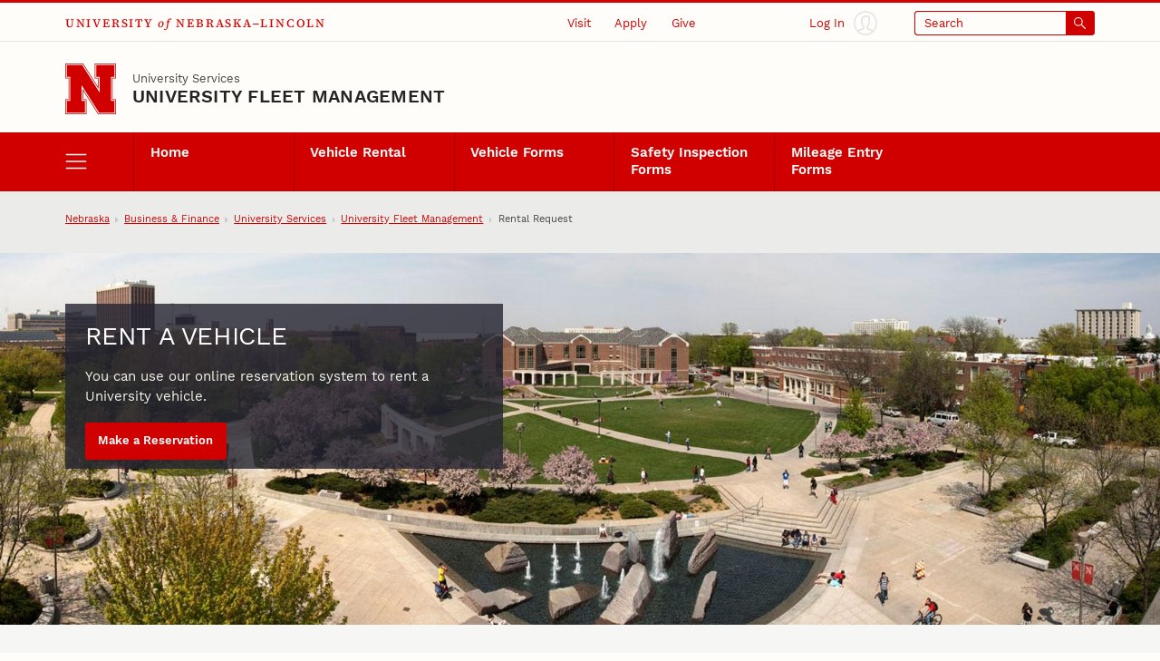

--- FILE ---
content_type: text/html; charset=utf-8
request_url: https://scsapps.unl.edu/RentalRequest/
body_size: 66192
content:
<!DOCTYPE html>
<html class="dcf-no-js dcf-no-webp" lang="en">
<head id="head">
    <meta charset="utf-8">
<meta http-equiv="x-ua-compatible" content="ie=edge">
<meta name="viewport" content="width=device-width, initial-scale=1, viewport-fit=cover">
<meta name="color-scheme" content="dark light">

    <!--
    Membership and regular participation in the UNL Web Developer Network is required to use the UNLedu Web Framework. Visit the WDN site at http://wdn.unl.edu/. Register for our mailing list and add your site or server to UNLwebaudit.
    All framework code is the property of the UNL Web Developer Network. The code seen in a source code view is not, and may not be used as, a template. You may not use this code, a reverse-engineered version of this code, or its associated visual presentation in whole or in part to create a derivative work.
    This message may not be removed from any pages based on the UNLedu Web Framework.

        $Id: %f |  |  |  $
    -->
    <title>Rental Request | University Fleet Management | University of Nebraska&ndash;Lincoln</title>
    <style>@charset "UTF-8";@font-face{ascent-override:85%;font-family:"Serif Fallback";size-adjust:110.85000000000004%;src:local("Times New Roman")}@font-face{ascent-override:80%;font-family:"Sans Serif Fallback";size-adjust:111.77999999999994%;src:local("Arial")}@font-face{font-display:swap;font-family:"Source Serif 4 UNL Wordmark";font-weight:500;src:url(/wdn/templates_5.3/fonts/source-serif-4/SourceSerif4-Medium-UNLwordmark.woff2) format("woff2");unicode-range:U+41-43,U+45,U+49,U+4b,U+4c,U+4e,U+4f,U+52-56,U+59}@font-face{font-display:swap;font-family:"Source Serif 4 UNL Wordmark";font-style:italic;src:url(/wdn/templates_5.3/fonts/source-serif-4/SourceSerif4-MediumItalic-UNLwordmark.woff2) format("woff2");unicode-range:U+66,U+6f}@font-face{font-display:swap;font-family:Work Sans;font-weight:400;src:url(/wdn/templates_5.3/fonts/work-sans/WorkSans-Regular.woff2) format("woff2")}@font-face{font-display:swap;font-family:Work Sans;font-style:italic;src:url(/wdn/templates_5.3/fonts/work-sans/WorkSans-Italic.woff2) format("woff2")}@font-face{font-display:swap;font-family:Work Sans;font-weight:600;src:url(/wdn/templates_5.3/fonts/work-sans/WorkSans-Semibold.woff2) format("woff2")}@font-face{font-display:swap;font-family:Work Sans;font-style:italic;font-weight:600;src:url(/wdn/templates_5.3/fonts/work-sans/WorkSans-SemiboldItalic.woff2) format("woff2")}@font-face{font-display:swap;font-family:Work Sans;font-weight:700;src:url(/wdn/templates_5.3/fonts/work-sans/WorkSans-Bold.woff2) format("woff2")}@font-face{font-display:swap;font-family:Work Sans;font-style:italic;font-weight:700;src:url(/wdn/templates_5.3/fonts/work-sans/WorkSans-BoldItalic.woff2) format("woff2")}html{font-family:Work Sans,"Sans Serif Fallback",sans-serif;font-size:1em;line-height:1.5}button,figure,input,optgroup,select,textarea{margin:0}:not([role=dialog])[hidden]{display:none!important}[role=dialog][hidden]{display:block!important;visibility:hidden!important}[role=list]{list-style:none;padding-left:0}*,:after,:before{-webkit-box-sizing:border-box;box-sizing:border-box}:root{--bg-body:#fefdfa;--bg-btn-inverse-primary:#ebebea;--bg-btn-inverse-secondary:transparent;--bg-btn-inverse-tertiary:transparent;--bg-btn-primary:#d00000;--bg-btn-secondary:#fefdfa;--bg-btn-tertiary:transparent;--b:#e3e3e2;--b-btn-primary:#d00000;--b-btn-secondary:currentColor;--b-btn-tertiary:transparent;--b-btn-inverse-primary:#ebebea;--b-btn-inverse-secondary:currentColor;--b-btn-inverse-tertiary:transparent;--body:#424240;--btn-primary:#fefdfa;--btn-secondary:#d00000;--btn-tertiary:#d00000;--btn-inverse-primary:#d00000;--btn-inverse-secondary:#ebebea;--btn-inverse-tertiary:#ebebea;--heading:#242423;--inverse:#fefdfa;--link:#d00000}@media (prefers-color-scheme:dark){:root{--bg-body:#242423;--bg-btn-inverse-primary:#ebebea;--bg-btn-inverse-secondary:transparent;--bg-btn-inverse-tertiary:transparent;--bg-btn-primary:#ebebea;--bg-btn-secondary:transparent;--bg-btn-tertiary:transparent;--b:#424240;--b-btn-primary:#ebebea;--b-btn-secondary:currentColor;--b-btn-tertiary:transparent;--b-btn-inverse-primary:#ebebea;--b-btn-inverse-secondary:currentColor;--b-btn-inverse-tertiary:transparent;--body:#c7c8ca;--btn-inverse-primary:#d00000;--btn-inverse-secondary:#ebebea;--btn-inverse-tertiary:#ebebea;--btn-primary:#d00000;--btn-secondary:#ebebea;--btn-tertiary:#ebebea;--heading:#fefdfa;--link:#71bdd3}}@media screen and (min-width:31.57em){:root{font-size:calc(.93em + .23vw)}}@media screen and (min-width:177.38em){:root{font-size:1.33em}}a{color:var(--link)}body{background-color:var(--bg-body);color:var(--body);margin:0;overflow-x:hidden}button,input[type=button],input[type=submit]{display:inline-block;font-family:inherit;font-size:1em;line-height:1.5;padding:.56em 1em;text-align:center}h1{font-size:2em}h2{font-size:1.78em}h1,h2{color:var(--heading);line-height:1.13;margin-bottom:1rem;margin-top:0;text-wrap:balance}img{height:auto;max-width:100%}ol,ul{padding-left:1.78em}dl,ol,ul{margin-bottom:1em}dl,ol,p,ul{margin-top:0}p{margin-bottom:1rem}.unl dl,.unl ol,.unl p,.unl ul {text-wrap:pretty}.dcf-bleed{left:50%;margin-inline:-50vw;position:relative;right:50%;width:100vw}.dcf-wrapper{padding-inline:5.62vw}.dcf-breadcrumbs li{-webkit-box-align:center;align-items:center;display:-webkit-box;display:flex}.dcf-btn{-webkit-appearance:none;-moz-appearance:none;appearance:none;display:inline-block;text-align:center}.dcf-header a,.unl h1 a,.unl h2 a,a.dcf-btn-primary,a.dcf-btn-secondary{text-decoration:none}.dcf-nav-local ul{margin-bottom:0;padding-left:0}.dcf-nav-local ul,.unl .dcf-breadcrumbs ol{list-style:url("data:image/svg+xml;charset=utf-8,%3Csvg xmlns='http://www.w3.org/2000/svg'/%3E")}.unl .dcf-breadcrumbs ol{display:-webkit-box;display:flex;flex-wrap:nowrap;padding-left:5.62vw}.unl .dcf-breadcrumbs li{margin-bottom:0}.unl .dcf-breadcrumbs li:not(:last-child){margin-right:.56em}.unl .dcf-breadcrumbs li:not(:last-child):after{content:"";margin-left:.56em}.unl .dcf-btn{border-style:solid;border-width:2px;font-size:.84em;font-weight:600;padding:.75em 1em}.unl .dcf-btn-inverse-primary{background-color:var(--bg-btn-inverse-primary);border-color:var(--b-btn-inverse-primary);color:var(--btn-inverse-primary)}.unl .dcf-btn-inverse-secondary{background-color:var(--bg-btn-inverse-secondary);border-color:var(--b-btn-inverse-secondary);color:var(--btn-inverse-secondary)}.unl .dcf-btn-inverse-tertiary{background-color:var(--bg-btn-inverse-tertiary);border-color:var(--b-btn-inverse-tertiary);color:var(--btn-inverse-tertiary)}.unl .dcf-btn-primary{background-color:var(--bg-btn-primary);border-color:var(--b-btn-primary);color:var(--btn-primary)}.unl .dcf-btn-secondary{background-color:var(--bg-btn-secondary);border-color:var(--b-btn-secondary);color:var(--btn-secondary)}.unl .dcf-btn-tertiary{background-color:var(--bg-btn-tertiary);border-color:var(--b-btn-tertiary);color:var(--btn-tertiary)}.dcf-institution-title{font-family:"Source Serif 4 UNL Wordmark","Serif Fallback",serif}.unl-institution-title-ls{letter-spacing:.18em}.unl .dcf-site-group{min-height:3.16em}.unl .dcf-site-affiliation a{display:inline-block;padding-bottom:.24em}.unl .dcf-site-affiliation a,.unl .dcf-site-title a{color:var(--heading)}.unl h1,.unl h2{font-weight:600;letter-spacing:-.01em;margin-left:-.01em}.unl .dcf-subhead{font-size:.75rem;font-weight:400;letter-spacing:.1em;line-height:1.33;margin-bottom:.75em;text-transform:uppercase}.unl .dcf-page-title h1,.unl .dcf-page-title h1+.dcf-subhead{margin-bottom:0}.unl .dcf-page-title h1+.dcf-subhead{margin-top:1rem}.unl .dcf-nav-local a:link{color:#fefdfa}.unl .dcf-nav-local>ul:first-child{display:grid}.unl .dcf-nav-menu li{margin-bottom:0}.unl .dcf-nav-menu-child a,.unl .dcf-nav-menu-child button{color:#fefdfa;display:block;line-height:1.33;padding:.75rem 1rem}.unl .dcf-nav-menu-child button,.unl .dcf-nav-menu-child>ul>li>a{font-weight:600}.unl .dcf-nav-toggle-btn{-webkit-appearance:none;-moz-appearance:none;appearance:none}.dcf-bg-transparent{background-color:transparent}.dcf-circle{border-radius:50%}.dcf-b-solid{border-style:solid}.dcf-bt-solid{border-top-style:solid}.dcf-b-0{border-width:0}.dcf-b-1{border-width:1px}.dcf-bt-3{border-top-width:3px}.dcf-ai-flex-end{-webkit-box-align:end;align-items:flex-end}.dcf-ai-center{-webkit-box-align:center;align-items:center}.dcf-jc-flex-end{-webkit-box-pack:end;justify-content:flex-end}.dcf-jc-center{-webkit-box-pack:center;justify-content:center}.dcf-jc-between{-webkit-box-pack:justify;justify-content:space-between}.dcf-d-none{display:none!important}.dcf-d-block{display:block}.dcf-d-flex{display:-webkit-box;display:flex}.dcf-flex-col{-webkit-box-orient:vertical;-webkit-box-direction:normal;flex-direction:column}.dcf-flex-nowrap{flex-wrap:nowrap}.dcf-flex-grow-1{-webkit-box-flex:1;flex-grow:1}.dcf-flex-shrink-0{flex-shrink:0}.dcf-h-4{height:1em}.dcf-h-5{height:1.33em}.dcf-h-8{height:3.16em}.dcf-h-100\%{height:100%}.dcf-w-4{width:1em}.dcf-w-5{width:1.33em}.dcf-w-7{width:2.37em}.dcf-w-8{width:3.16em}.dcf-w-100\%{width:100%}.dcf-w-min-0{min-width:0}.dcf-mt-2{margin-top:.56em}.dcf-mr-3{margin-right:.75em}.dcf-mr-4{margin-right:1em}.dcf-obj-fit-cover{height:100%;object-fit:cover;width:100%}.dcf-overflow-hidden{overflow:hidden}.dcf-p-0{padding:0}.dcf-pt-3{padding-top:.75em}.dcf-pt-5{padding-top:1.33em}.dcf-pr-4{padding-right:1em}.dcf-pb-3{padding-bottom:.75em}.dcf-pb-4{padding-bottom:1em}.dcf-pl-4{padding-left:1em}.dcf-relative{position:relative}.dcf-absolute{position:absolute}.dcf-fixed{position:fixed}.dcf-bottom-0{bottom:0}.dcf-fill-current{fill:currentColor}.dcf-txt-left{text-align:left}.dcf-italic{font-style:italic}.dcf-bold{font-weight:600}.dcf-bolder{font-weight:700}.dcf-lh-1{line-height:1}.dcf-lh-2{line-height:1.13}.dcf-lh-3{line-height:1.33}.dcf-uppercase{text-transform:uppercase}.dcf-invisible{visibility:hidden}.dcf-show-on-focus:not(:focus):not(:active),.dcf-sr-only{clip:rect(0 0 0 0);-webkit-clip-path:inset(50%);clip-path:inset(50%);height:1px;overflow:hidden;position:absolute;white-space:nowrap;width:1px}@media screen{.unl-bg-scarlet{background-color:#d00000}.unl-bg-cream{background-color:var(--bg-body)}.unl-b-scarlet{border-color:#d00000}.unl-bt-scarlet{border-top-color:#d00000}.unl-scarlet,a.unl-scarlet{color:var(--link)}.unl-cream,a.unl-cream{color:var(--inverse)}}.unl .dcf-breadcrumbs,.unl .dcf-txt-xs{font-size:.75em}.unl .dcf-txt-h5{font-size:1.13em}.unl .dcf-txt-h4{font-size:1.33em}.unl .dcf-txt-h3{font-size:1.5em}.unl-ls-1{letter-spacing:.01em}.unl-ls-3{letter-spacing:.1em}@media only screen and (max-width:56.12em){.unl .dcf-breadcrumbs{height:4.21em;overflow:hidden}.unl .dcf-breadcrumbs ol{overflow-x:auto;overflow-y:hidden;padding-bottom:4.21em}.unl .dcf-breadcrumbs li{flex-shrink:0}.unl .dcf-logo-lockup{padding-bottom:1em}.unl .dcf-idm-login{-webkit-box-orient:vertical;-webkit-box-direction:normal;flex-direction:column}.unl .dcf-nav-toggle-group{display:-webkit-box;display:flex;z-index:999}.unl .dcf-nav-toggle-btn{flex-basis:25%}.unl .dcf-nav-menu{pointer-events:none;visibility:hidden}.unl .dcf-cta-header,.unl .dcf-header .dcf-institution-title,.unl .dcf-idm-toggle,.unl .dcf-search-toggle-wrapper{display:none}}@media only screen and (min-width:56.12em){h1{font-size:2.37em}h2{font-size:2em}.unl .dcf-breadcrumbs li:first-child,.unl .dcf-breadcrumbs li:last-child{flex-shrink:0}.unl .dcf-breadcrumbs li:not(:first-child),.unl .dcf-breadcrumbs li:not(:last-child){min-width:0}.unl .dcf-breadcrumbs li a{overflow:hidden;text-overflow:ellipsis;white-space:nowrap}.unl .dcf-header-global{border-bottom:1px solid var(--b);padding-top:.18em}.unl .dcf-header-global-item{margin-left:3.16vw}.unl .dcf-cta-header{-webkit-box-flex:3;-webkit-box-pack:end;display:-webkit-box;display:flex;flex-grow:3;justify-content:flex-end;margin-bottom:0}.unl .dcf-logo-lockup{padding-bottom:1.13em}.unl .dcf-idm-login{-webkit-box-orient:horizontal;-webkit-box-direction:reverse;flex-direction:row-reverse}.unl .dcf-idm-img{fill:#e3e3e2}.unl .dcf-nav-local>ul:first-child{grid-template-columns:repeat(6,1fr);overflow:hidden}.unl .dcf-nav-local>ul>li>a{border-left:1px solid #a00000;height:100%}.unl .dcf-nav-toggle-btn-menu~.dcf-nav-local ul ul{position:absolute;visibility:hidden}.unl .dcf-nav-menu{background-color:#d00000;display:-webkit-box;display:flex;flex-wrap:nowrap;padding-inline:5.62vw}.unl .dcf-nav-menu ul:first-child>li>a,.unl .dcf-nav-menu ul:first-child>li>button{font-size:.84rem!important}.unl .dcf-search{max-width:13.32em}.unl .dcf-idm-toggle,.unl .dcf-nav-menu .dcf-nav-toggle-btn-menu,.unl .dcf-search-toggle-wrapper{display:-webkit-box;display:flex}.unl .dcf-search-toggle-label{padding:.24em 3.16em .24em .75em}.unl .dcf-txt-h4,.unl .dcf-txt-h5{font-size:1.33em!important}.unl .dcf-txt-h3{font-size:1.5em!important}.unl .dcf-cta-nav,.unl .dcf-nav-toggle-group{display:none}}.dcf-modal-overlay[aria-hidden=true]{opacity:0;pointer-events:none;visibility:hidden}</style>
<link rel="stylesheet" href="/wdn/templates_5.3/css/main.css?dep=5.3.53" media="print" onload="this.media='all'">
<noscript>
  <link rel="stylesheet" href="/wdn/templates_5.3/css/main.css?dep=5.3.53">
</noscript>
<link rel="preload" href="https://ucommchat.unl.edu/assets/css?for=client&v=5" as="style">
<link rel="stylesheet" href="/wdn/templates_5.3/css/print.css?dep=5.3.53" media="print">
<link rel="icon" href="/wdn/templates_5.3/includes/global/favicon/favicon.ico" sizes="any">
<link rel="icon" href="/wdn/templates_5.3/includes/global/favicon/icon.svg" type="image/svg+xml">
<link rel="apple-touch-icon" href="/wdn/templates_5.3/includes/global/favicon/apple-touch-icon.png">
<link rel="manifest" href="/wdn/templates_5.3/includes/global/favicon/manifest.webmanifest">
<meta name="theme-color" content="#d00000">

    <!-- Place optional header elements here -->
    <link rel="home" href="http://fleet.unl.edu/" title="Home" />
    <link rel="stylesheet" href="/wdn/templates_5.3/css/deprecated.css" />
    <link href="/RentalRequest/Content/css?v=g8YCiXlV2YhlXkq__5WkppUhRj0-slNhQeTRf9DkFaI1" rel="stylesheet"/>

    <meta name="viewport" content="width=device-width, initial-scale=1.0" />
<script type="text/javascript" src="/RentalRequest/ruxitagentjs_ICA7NVfqrux_10327251022105625.js" data-dtconfig="rid=RID_1640903502|rpid=-1102622808|domain=unl.edu|reportUrl=/RentalRequest/rb_bf99304xzc|app=6dfb8edb9298d9d7|cuc=4upjva0x|owasp=1|mel=100000|expw=1|featureHash=ICA7NVfqrux|dpvc=1|lastModification=1765275689410|tp=500,50,0|rdnt=2|uxrgce=1|srbbv=2|agentUri=/RentalRequest/ruxitagentjs_ICA7NVfqrux_10327251022105625.js"></script></head>
<body class="local unl" data-version="5.3">
    <div class="dcf-absolute dcf-pin-top dcf-pin-left dcf-mt-1 dcf-ml-1 dcf-z-1" id="dcf-skip-nav">
  <a class="dcf-show-on-focus dcf-btn dcf-btn-primary" href="#dcf-main">Skip to main content</a>
</div>

    <header class="dcf-header" id="dcf-header" role="banner">
        <script>function displayWDNNoticeBanner(){function e(e){if(e){var n=document.getElementById("dcf-skip-nav"),t=document.createElement("div");t.setAttribute("role","navigation"),t.classList.add("dcf-d-none@print"),t.innerHTML=e,n?n.parentNode.insertBefore(t,n.nextSibling):document.body.prepend(t)}}var n=!1,t=sessionStorage.getItem("wdnNoticeMessage");if(setInterval(function(){sessionStorage.removeItem("wdnNoticeMessage")},9e5),t)n=t,e(n);else{var s=new XMLHttpRequest;s.open("GET","https://its-unl-cms-prd-s3.s3.amazonaws.com/wdn-message.html"),s.send(null),s.onload=function(t){200===s.status&&(n=s.responseText,sessionStorage.setItem("wdnNoticeMessage",n),e(n))}}}displayWDNNoticeBanner();</script>
<div class="dcf-header-global dcf-wrapper dcf-d-flex dcf-flex-nowrap dcf-ai-center dcf-jc-between dcf-relative dcf-bt-solid dcf-bt-3 unl-bt-scarlet">
  <a class="dcf-institution-title dcf-flex-shrink-0 dcf-pt-3 dcf-pb-3 dcf-txt-xs unl-ls-3" id="dcf-institution-title" href="https://www.unl.edu/">
    <span class="dcf-uppercase">University</span> <span class="dcf-italic">of</span><span class="unl-institution-title-ls"> </span><span class="dcf-uppercase">Nebraska&ndash;Lincoln</span>
  </a>


        <ul class="dcf-cta dcf-cta-header dcf-header-global-item dcf-jc-flex-end dcf-mb-0 dcf-txt-xs dcf-d-none@print" role="list">

        <li class="dcf-mb-0">
  <a class="dcf-link-cta dcf-pt-3 dcf-pr-4 dcf-pb-3 dcf-pl-4" href="https://www.unl.edu/visit/">Visit</a>
  <div class="dcf-popup" data-position="bottom" data-alignment="center" data-point="true" data-hover="true" hidden>
    <button class="dcf-btn-toggle-popup dcf-btn-toggle-cta dcf-pt-3 dcf-pr-4 dcf-pb-3 dcf-pl-4 dcf-bg-transparent dcf-b-0" id="dcf-visit-toggle" hidden>Visit</button>
    <ul class="dcf-popup-content dcf-list-cta dcf-absolute dcf-mt-0 dcf-mb-0 dcf-p-6 dcf-bg-overlay-dark" id="dcf-visit-options" role="list">

              <li class="dcf-mb-0"><a href="https://www.unl.edu/visit/">Visit the University of Nebraska–Lincoln</a></li>
    </ul>
  </div>
</li>

        <li class="dcf-mb-0">
  <a class="dcf-link-cta dcf-pt-3 dcf-pr-4 dcf-pb-3 dcf-pl-4" href="https://www.unl.edu/apply/">Apply</a>
  <div class="dcf-popup" data-position="bottom" data-alignment="center" data-point="true" data-hover="true" hidden>
    <button class="dcf-btn-toggle-popup dcf-btn-toggle-cta dcf-pt-3 dcf-pr-4 dcf-pb-3 dcf-pl-4 dcf-bg-transparent dcf-b-0" id="dcf-apply-toggle" hidden>Apply</button>
    <ul class="dcf-popup-content dcf-list-cta dcf-absolute dcf-mt-0 dcf-mb-0 dcf-p-6 dcf-bg-overlay-dark" id="dcf-apply-options" role="list">

              <li class="dcf-mb-0"><a href="https://www.unl.edu/apply/">Apply to the University of Nebraska–Lincoln</a></li>
    </ul>
  </div>
</li>

        <li class="dcf-mb-0">
  <a class="dcf-link-cta dcf-pt-3 dcf-pr-4 dcf-pb-3 dcf-pl-4" href="https://www.unl.edu/give/">Give</a>
  <div class="dcf-popup" data-position="bottom" data-alignment="center" data-point="true" data-hover="true" hidden>
    <button class="dcf-btn-toggle-popup dcf-btn-toggle-cta dcf-pt-3 dcf-pr-4 dcf-pb-3 dcf-pl-4 dcf-bg-transparent dcf-b-0" id="dcf-give-toggle" hidden>Give</button>
    <ul class="dcf-popup-content dcf-list-cta dcf-absolute dcf-mt-0 dcf-mb-0 dcf-p-6 dcf-bg-overlay-dark" id="dcf-give-options" role="list">

              <li class="dcf-mb-0"><a href="https://www.unl.edu/give/">Give to the University of Nebraska–Lincoln</a></li>
    </ul>
  </div>
</li>

        </ul>


        <div class="dcf-idm dcf-flex-grow-1 dcf-d-flex dcf-jc-flex-end dcf-h-100% dcf-w-min-0 dcf-d-none@print" id="dcf-idm">
  <div class="dcf-idm-status-logged-out dcf-idm-toggle dcf-ai-center dcf-relative dcf-header-global-item dcf-w-min-0">
    <a class="dcf-idm-login dcf-d-flex dcf-ai-center dcf-jc-center dcf-h-100% dcf-w-100%" href="https://shib.unl.edu/idp/profile/cas/login?service=https%3A%2F%2Fwww.unl.edu%2F">
      <svg class="dcf-idm-img dcf-txt-sm dcf-h-6 dcf-w-6 dcf-circle unl-bg-cream" aria-hidden="true" focusable="false" height="16" width="16" viewBox="0 0 48 48"><path d="M47.9 24C47.9 10.8 37.2.1 24 .1S.1 10.8.1 24c0 6.3 2.5 12.3 6.9 16.8 4.5 4.6 10.6 7.1 17 7.1s12.5-2.5 17-7.1c4.5-4.5 6.9-10.5 6.9-16.8zm-45 0C2.9 12.4 12.4 2.9 24 2.9c11.6 0 21.1 9.5 21.1 21.1 0 5.2-1.9 10.1-5.3 14-2.1-1.2-5-2.2-8.2-3.4-.7-.3-1.5-.5-2.2-.8v-3.1c1.1-.7 2.6-2.4 2.9-5.7.8-.6 1.2-1.6 1.2-2.9 0-1.1-.4-2.1-1-2.7.5-1.6 1.3-4.2.7-6.5-.7-3-4.6-4-7.7-4-2.7 0-5.9.8-7.2 2.8-1.2 0-2 .5-2.4 1-1.6 1.7-.8 4.8-.3 6.6-.6.6-1 1.6-1 2.7 0 1.3.5 2.3 1.2 2.9.3 3.4 1.8 5 2.9 5.7v3.1c-.7.2-1.4.5-2 .7-3.1 1.1-6.2 2.2-8.4 3.5-3.5-3.7-5.4-8.7-5.4-13.9zm7.5 16.1c2-1 4.6-2 7.2-2.9 1-.4 2-.7 3-1.1.5-.2.9-.7.9-1.3v-4.9c0-.6-.4-1.1-.9-1.3-.1 0-2-.8-2-4.5 0-.7-.5-1.2-1.1-1.4-.1-.3-.1-.9 0-1.2.6-.1 1.1-.7 1.1-1.4 0-.3-.1-.6-.2-1.2-.9-3.2-.7-4-.4-4.3.1-.1.4-.1 1 0 .7.1 1.5-.3 1.6-1 .3-1 2.5-1.9 5-1.9s4.7.8 5 1.9c.4 1.7-.4 4.1-.7 5.2-.2.6-.3.9-.3 1.3 0 .7.5 1.2 1.1 1.4.1.3.1.9 0 1.2-.6.1-1.1.7-1.1 1.4 0 3.7-1.9 4.5-2 4.5-.6.2-1 .7-1 1.3v4.9c0 .6.4 1.1.9 1.3 1.1.4 2.1.8 3.2 1.2 2.7 1 5.2 1.9 7.1 2.8-3.8 3.3-8.6 5-13.7 5-5.2 0-9.9-1.8-13.7-5z"/></svg>
      <span class="dcf-idm-label dcf-mr-3 dcf-txt-xs">Log In</span>
    </a>
  </div>
  <div class="dcf-idm-status-logged-in dcf-idm-toggle dcf-ai-center dcf-relative dcf-header-global-item dcf-w-min-0"></div>
</div>

        <div class="dcf-search dcf-header-global-item dcf-flex-grow-1 dcf-d-flex dcf-jc-flex-end dcf-modal-parent dcf-d-none@print" id="dcf-search" role="search">
  <div class="dcf-search-toggle-wrapper dcf-ai-center dcf-w-100%">
    <a class="dcf-nav-toggle-btn dcf-nav-toggle-btn-search dcf-search-toggle dcf-d-flex dcf-ai-center dcf-jc-between dcf-w-100% dcf-p-0 dcf-rounded dcf-txt-xs dcf-b-1 dcf-b-solid unl-b-scarlet unl-bg-scarlet" id="dcf-search-toggle-link" href="https://search.unl.edu/">
      <span class="dcf-search-toggle-label dcf-rounded-left dcf-flex-grow-1 dcf-txt-left unl-bg-cream unl-scarlet">Search</span>
      <span class="dcf-d-flex dcf-ai-center dcf-jc-center dcf-w-7">
        <svg class="dcf-h-4 dcf-w-4 dcf-fill-current" aria-hidden="true" focusable="false" height="16" width="16" viewBox="0 0 48 48">
          <path d="M18 36a17.9 17.9 0 0 0 11.27-4l15.31 15.41a2 2 0 0 0 2.84-2.82L32.08 29.18A18 18 0 1 0 18 36zm0-32A14 14 0 1 1 4 18 14 14 0 0 1 18 4z"></path>
        </svg>
      </span>
    </a>
    <button class="dcf-search-toggle-button dcf-btn-toggle-modal dcf-nav-toggle-btn dcf-nav-toggle-btn-search dcf-search-toggle dcf-d-flex dcf-ai-center dcf-jc-between dcf-w-100% dcf-p-0 dcf-rounded dcf-txt-xs dcf-bg-transparent dcf-b-1 dcf-b-solid unl-b-scarlet unl-bg-scarlet unl-cream" data-toggles-modal="dcf-search-results" type="button" hidden></button>
  </div>
  <div class="dcf-modal dcf-fixed dcf-pin-top dcf-pin-left" id="dcf-search-results" hidden>
    <div class="dcf-modal-wrapper dcf-bg-overlay-light dcf-h-max-100vh dcf-overflow-y-auto dcf-d-flex dcf-flex-col dcf-flex-nowrap dcf-h-100% dcf-w-100%">
      <div class="dcf-modal-header dcf-bleed dcf-bg-center dcf-bg-no-repeat dcf-bg-cover unl-bg-scarlet unl-search-bg">
        <h2 class="dcf-sr-only">Search Form</h2>
        <form class="dcf-wrapper dcf-form dcf-search-form dcf-d-flex dcf-ai-center dcf-pt-8 dcf-pb-8" id="dcf-search-form" role="search" aria-label="Site" action="https://search.unl.edu/" method="get">
          <label class="dcf-label dcf-mr-4 dcf-mb-0 unl-cream" for="dcf-search_query">Search</label>
          <div class="dcf-input-group">
            <input class="dcf-input-text dcf-search-input dcf-bg-transparent unl-cream unl-b-cream" id="dcf-search_query" name="q" type="search" required>
            <button class="dcf-btn dcf-btn-inverse-primary" type="submit">
              <svg class="dcf-d-block dcf-h-5 dcf-w-5 dcf-fill-current" aria-hidden="true" focusable="false" height="16" width="16" viewBox="0 0 48 48">
                <path d="M18 36a17.9 17.9 0 0 0 11.27-4l15.31 15.41a2 2 0 0 0 2.84-2.82L32.08 29.18A18 18 0 1 0 18 36zm0-32A14 14 0 1 1 4 18 14 14 0 0 1 18 4z"></path>
              </svg>
              <span class="dcf-sr-only">Submit</span>
            </button>
          </div>
        </form>
        <button class="dcf-btn-close-modal dcf-btn dcf-btn-inverse-tertiary dcf-absolute dcf-pin-top dcf-pin-right dcf-z-1 dcf-lh-1">Close</button>
      </div>
      <div class="dcf-modal-content dcf-bleed dcf-h-100% dcf-w-100% dcf-overflow-y-auto">
        <div class="dcf-h-100% dcf-w-100% dcf-overflow-y-auto">
          <div class="dcf-search-results-wrapper dcf-h-100% dcf-w-100%" id="dcf-search-results-wrapper">
          </div><!-- end Search Results Wrapper -->
        </div>
      </div>
    </div>
  </div>
</div>

        </div>

        <div class="dcf-logo-lockup dcf-wrapper dcf-d-flex dcf-ai-flex-end dcf-relative dcf-overflow-hidden dcf-pt-5" id="dcf-logo-lockup">
  <a class="dcf-header-logo dcf-mr-4 dcf-flex-shrink-0" id="dcf-header-logo" href="https://www.unl.edu/" aria-label="Go to University of Nebraska–Lincoln home page">
    <svg class="dcf-d-block dcf-h-8 dcf-w-8" focusable="false" height="76" width="76" viewBox="0 0 152 152">
      <defs>
        <style>
          .unl-header-svg-n-1 { fill: #fefdfa; }
          .unl-header-svg-n-2 { fill: #d00000; }
          @media print {
            .unl-header-svg-n-1 { fill: #fff; }
            .unl-header-svg-n-2 { fill: #000; }
          }
          #n153,
          #n57 {
            display: none;
          }
          @media (min-width: 56px) {
            #n45 { display: none; }
            #n57 { display: block; }
          }
          @media (min-width: 152px) {
            #n57 { display: none; }
            #n153{ display: block; }
          }
        </style>
      </defs>
      <g id="n153">
        <path class="unl-header-svg-n-1" d="M147,1H90V42h10V75.673L53.532,2.393,52.648,1H2V42H12v66H2v41H62V108H52V74.336l46.467,73.271L99.351,149H150V108H140V42h10V1ZM59,111v35H5V111H15V39H5V4H51l52,82V39H93V4h54V39H137v72h10v35H101L49,64v47Z"></path>
        <path class="unl-header-svg-n-2" d="M147,0H88V45H98V69.8L55.2,2.3,53.8,0H0V45H10v62H0v45H64V107H54V82.2l42.8,67.5,1.5,2.3H152V107H142V45h10V0Zm3,5V43H140v66h10v41H99.4l-.9-1.4L52,75.3V109H62v41H2V109H12V43H2V2H52.6l.9,1.4L100,76.7V43H90V2h60ZM103,87,51,5H5V40H15v72H5v35H59V112H49V65l52,82h46V112H137V40h10V5H93V40h10Z"></path>
      </g>
      <g id="n57">
        <path class="unl-header-svg-n-1" d="M89.571,2.714V43.429h10.857V76L51.571,2.714H2.714V43.429H13.571v65.143H2.714v40.714H62.429V108.571H51.571V76l47.5,73.286h50.214V108.571H138.429V43.429h10.857V2.714ZM59.714,111.286v35.286H5.429V111.286H16.286V40.714H5.429V5.429H50.214l52.929,81.429V40.714H92.286V5.429h54.286V40.714H135.714v70.571h10.857v35.286H100.429L48.857,65.143v46.143Z"></path>
        <path class="unl-header-svg-n-2" d="M147.006,0H86.857V46.143H97.714V67.857L54.286,0H0V46.143H10.857v59.714H0V152H65.143V105.857H54.286V84.143L97.714,152H152V105.857H141.143V46.143H152V0Zm2.28,43.429H138.429v65.143h10.857v40.714H99.071L51.571,76v32.571H62.429v40.714H2.714V108.571H13.571V43.429H2.714V2.714H51.571L100.429,76V43.429H89.571V2.714h59.714ZM103.143,86.857,50.214,5.429H5.429V40.714H16.286v70.571H5.429v35.286H59.714V111.286H48.857V65.143l51.571,81.429h46.143V111.286H135.714V40.714h10.857V5.429H92.286V40.714h10.857Z"></path>
      </g>
      <g id="n45">
        <path class="unl-header-svg-n-1" d="M89.818,3.455v38h10.364V76L53.545,3.455H3.455v38H13.818v69.091H3.455v38H62.182v-38H51.818V76l46.636,72.545h50.091v-38H138.182V41.455h10.364v-38ZM58.727,114v31.091H6.909V114H17.273V38H6.909V6.909H51.818l51.818,79.455V38H93.273V6.909h51.818V38H134.727v76h10.364v31.091H100.182L48.364,65.636V114Z"></path>
        <path class="unl-header-svg-n-2" d="M147.008,0H86.364V44.909H96.727V65.636L55.273,0H0V44.909H10.364v62.182H0V152H65.636V107.091H55.273V86.364L96.727,152H152V107.091H141.636V44.909H152V0Zm1.537,41.455H138.182v69.091h10.364v38H98.455L51.818,76v34.545H62.182v38H3.455v-38H13.818V41.455H3.455v-38H53.545L100.182,76V41.455H89.818v-38h58.727ZM103.636,86.364,51.818,6.909H6.909V38H17.273v76H6.909v31.091H58.727V114H48.364V65.636l51.818,79.455h44.909V114H134.727V38h10.364V6.909H93.273V38h10.364Z"></path>
      </g>
    </svg>
  </a>
  <div class="dcf-site-group dcf-d-flex dcf-flex-col dcf-jc-center">

        <div class="dcf-site-affiliation dcf-lh-3 dcf-txt-xs" id="dcf-site-affiliation">

        University Services
        </div>

        <div class="dcf-site-title dcf-bold dcf-lh-2 dcf-uppercase unl-ls-1" id="dcf-site-title">

        <a class="dcf-txt-h6" href="https://fleet.unl.edu">University Fleet Management</a>
        </div>

          </div>
</div>

        <div id="dcf-nav-toggle-group" class="dcf-nav-toggle-group dcf-pin-bottom dcf-fixed dcf-w-100% dcf-lh-1 dcf-bt-solid dcf-bt-3 unl-bt-scarlet unl-bg-cream hrjs dcf-d-none@print">
  <button class="dcf-nav-toggle-btn dcf-nav-toggle-btn-menu dcf-d-flex dcf-flex-col dcf-ai-center dcf-flex-grow-1 dcf-jc-center dcf-h-9 dcf-p-0 dcf-b-0 dcf-bg-transparent unl-scarlet" id="dcf-mobile-toggle-menu" aria-haspopup="true" aria-expanded="false" aria-label="Open menu">
    <svg class="dcf-h-5 dcf-w-5 dcf-fill-current" aria-hidden="true" focusable="false" width="16" height="16" viewBox="0 0 24 24">
      <g id="dcf-nav-toggle-icon-open-menu" class="">
        <path d="M23.5 12.5H.5c-.3 0-.5-.2-.5-.5s.2-.5.5-.5h23c.3 0 .5.2.5.5s-.2.5-.5.5zM23.5 4.5H.5C.2 4.5 0 4.3 0 4s.2-.5.5-.5h23c.3 0 .5.2.5.5s-.2.5-.5.5zM23.5 20.5H.5c-.3 0-.5-.2-.5-.5s.2-.5.5-.5h23c.3 0 .5.2.5.5s-.2.5-.5.5z"></path>
      </g>
      <g id="dcf-nav-toggle-icon-close-menu" class="dcf-d-none">
        <path d="M20.5 4.2L4.2 20.5c-.2.2-.5.2-.7 0-.2-.2-.2-.5 0-.7L19.8 3.5c.2-.2.5-.2.7 0 .2.2.2.5 0 .7z"></path>
        <path d="M3.5 4.2l16.3 16.3c.2.2.5.2.7 0s.2-.5 0-.7L4.2 3.5c-.2-.2-.5-.2-.7 0-.2.2-.2.5 0 .7z"></path>
      </g>
    </svg>
    <span class="dcf-nav-toggle-label-menu dcf-mt-2 dcf-txt-xs">Menu</span>
  </button>
  <a class="dcf-nav-toggle-btn dcf-nav-toggle-btn-search dcf-d-flex dcf-flex-col dcf-ai-center dcf-jc-center dcf-flex-grow-1 dcf-h-9 dcf-p-0 dcf-b-0 dcf-bg-transparent unl-scarlet" id="dcf-mobile-search-link" href="https://search.unl.edu/" aria-label="Open search">
    <svg class="dcf-h-5 dcf-w-5 dcf-fill-current" aria-hidden="true" focusable="false" height="16" width="16" viewBox="0 0 24 24">
      <g class="dcf-nav-toggle-icon-open">
        <path d="M22.5 21.8L15 14.3c1.2-1.4 2-3.3 2-5.3 0-4.4-3.6-8-8-8S1 4.6 1 9s3.6 8 8 8c2 0 3.9-.8 5.3-2l7.5 7.5c.2.2.5.2.7 0 .2-.2.2-.5 0-.7zM9 16c-3.9 0-7-3.1-7-7s3.1-7 7-7 7 3.1 7 7-3.1 7-7 7z"></path>
      </g>
      <g class="dcf-nav-toggle-icon-close dcf-d-none">
        <path d="M20.5 4.2L4.2 20.5c-.2.2-.5.2-.7 0-.2-.2-.2-.5 0-.7L19.8 3.5c.2-.2.5-.2.7 0 .2.2.2.5 0 .7z"></path>
        <path d="M3.5 4.2l16.3 16.3c.2.2.5.2.7 0s.2-.5 0-.7L4.2 3.5c-.2-.2-.5-.2-.7 0-.2.2-.2.5 0 .7z"></path>
      </g>
    </svg>
    <span class="dcf-nav-toggle-label dcf-mt-2 dcf-txt-xs">Search</span>
  </a>
  <button class="dcf-mobile-search-button dcf-nav-toggle-btn dcf-btn-toggle-modal dcf-d-flex dcf-flex-col dcf-ai-center dcf-jc-center dcf-flex-grow-1 dcf-h-9 dcf-p-0 dcf-b-0 dcf-bg-transparent unl-scarlet" data-toggles-modal="dcf-search-results" data-with-nav-toggle-group="true" data-nav-toggle-label-open="Search" data-nav-toggle-label-closed="Close" type="button" hidden></button>
  <div class="dcf-nav-toggle-btn dcf-nav-toggle-btn-idm dcf-idm dcf-d-flex dcf-flex-col dcf-ai-center dcf-jc-center dcf-flex-grow-1 dcf-h-9">
    <div class="dcf-idm-status-logged-out dcf-h-100% dcf-w-100%">
      <a class="dcf-d-flex dcf-flex-col dcf-ai-center dcf-jc-center dcf-h-100% dcf-w-100%" href="https://shib.unl.edu/idp/profile/cas/login?service=https%3A%2F%2Fwww.unl.edu%2F">
        <svg class="dcf-h-5 dcf-w-5 dcf-fill-current" aria-hidden="true" focusable="false" height="16" width="16" viewBox="0 0 24 24">
          <path d="M12 0C5.4 0 0 5.4 0 12c0 6.2 5 12 12 12 3.2 0 6.3-1.3 8.5-3.6S24 15.1 24 12c0-6.6-5.4-12-12-12zM4.7 20.2c1-.6 2.5-1.1 4-1.6l1.5-.6c.2-.1.3-.3.3-.5V15c0-.2-.1-.4-.3-.5 0 0-1.2-.5-1.2-2.5 0-.3-.2-.5-.5-.5 0 0-.1-.2-.1-.5s.1-.5.1-.5c.3 0 .5-.2.5-.5 0-.1 0-.3-.1-.5-.2-.5-.6-2-.2-2.4.1-.2.5-.2.7-.1.3 0 .5-.1.6-.4.2-.6 1.3-1.1 2.8-1.1s2.6.5 2.8 1.1c.2.9-.2 2.2-.4 2.8-.2.3-.2.5-.2.6 0 .3.2.5.5.5 0 0 .1.2.1.5s-.1.5-.1.5c-.3 0-.5.2-.5.5 0 2.1-1.1 2.5-1.2 2.5-.2.1-.3.3-.3.5v2.5c0 .2.1.4.3.5.5.2 1.1.4 1.6.6 1.5.5 2.9 1.1 3.9 1.6-2 1.8-4.5 2.8-7.3 2.8-2.7 0-5.3-1-7.3-2.8zm15.4-.8c-1-.6-2.6-1.2-4.3-1.8-.4-.2-.8-.3-1.3-.5v-1.8c.5-.3 1.4-1.1 1.5-2.9.4-.2.6-.7.6-1.4 0-.6-.2-1-.5-1.3.2-.8.7-2.1.4-3.3-.3-1.4-2.2-1.9-3.7-1.9-1.3 0-3 .4-3.6 1.5-.5-.1-.9.1-1.2.4-.8.8-.3 2.4-.1 3.3-.3.2-.5.7-.5 1.3 0 .6.2 1.1.6 1.4.1 1.8 1 2.6 1.5 2.9v1.8c-.4.1-.8.3-1.2.4-1.6.6-3.3 1.2-4.4 1.9C2 17.4 1 14.8 1 12 1 5.9 5.9 1 12 1s11 4.9 11 11c0 2.8-1 5.4-2.9 7.4z"></path>
        </svg>
        <span class="dcf-mt-2 dcf-txt-xs">Log In</span>
      </a>
    </div>
    <div class="dcf-idm-status-logged-in dcf-relative dcf-h-100% dcf-w-100%" hidden></div>
  </div>
</div>

        <nav class="dcf-nav-menu dcf-modal-parent dcf-d-none@print" id="dcf-navigation" role="navigation" aria-label="Primary">

        <button class="dcf-nav-toggle-btn dcf-nav-toggle-btn-menu dcf-flex-shrink-0 dcf-ai-center dcf-w-9 dcf-p-0 dcf-b-0 dcf-bg-transparent unl-cream" id="dcf-menu-toggle" hidden>
  <svg class="dcf-h-5 dcf-w-5 dcf-fill-current" aria-hidden="true" focusable="false" width="16" height="16" viewBox="0 0 48 48">
    <g>
      <path d="M45.5 22.5h-43c-.8 0-1.5.7-1.5 1.5s.7 1.5 1.5 1.5h43c.8 0 1.5-.7 1.5-1.5s-.7-1.5-1.5-1.5zM45.5 7.5h-43C1.7 7.5 1 8.2 1 9s.7 1.5 1.5 1.5h43c.8 0 1.5-.7 1.5-1.5s-.7-1.5-1.5-1.5zM45.5 37.5h-43c-.8 0-1.5.7-1.5 1.5s.7 1.5 1.5 1.5h43c.8 0 1.5-.7 1.5-1.5s-.7-1.5-1.5-1.5z"/>
    </g>
    <g class="dcf-d-none">
      <path d="M38.1 7.7L7.7 38.1c-.6.6-.6 1.5 0 2.1.6.6 1.5.6 2.1 0L40.3 9.9c.6-.6.6-1.5 0-2.1-.6-.6-1.6-.6-2.2-.1z"/>
      <path d="M7.7 7.7c-.6.6-.6 1.5 0 2.1l30.4 30.4c.6.6 1.5.6 2.1 0 .6-.6.6-1.5 0-2.1L9.9 7.7c-.6-.5-1.6-.5-2.2 0z"/>
    </g>
  </svg>
</button>

        <div id="dcf-nav-menu-child" class="dcf-nav-menu-child dcf-nav-local dcf-w-100%">


        <ul role="list">
              <li>
        <a href="https://fleet.unl.edu/home/" data-drupal-link-system-path="node/4">Home</a>
                                <ul role="list">
              <li>
        <a href="https://fleet.unl.edu/home/location/" data-drupal-link-system-path="node/29">Location</a>
              </li>
          <li>
        <a href="https://fleet.unl.edu/home/organization-directory/" data-drupal-link-system-path="node/34">Organization Directory</a>
              </li>
          <li>
        <a href="https://fleet.unl.edu/home/staff-directory/" data-drupal-link-system-path="node/39">Staff Directory</a>
              </li>
          <li>
        <a href="https://fleet.unl.edu/home/policies/" data-drupal-link-system-path="node/44">Policies</a>
              </li>
          <li>
        <a href="https://fleet.unl.edu/fuel-saving-tips/" data-drupal-link-system-path="node/49">Fuel Saving Tips</a>
              </li>
        </ul>
  
              </li>
          <li>
        <a href="https://fleet.unl.edu/vehicle-rental/" data-drupal-link-system-path="node/9">Vehicle Rental</a>
                                <ul role="list">
              <li>
        <a href="https://fleet.unl.edu/vehicle-rental/rental-request/" data-drupal-link-system-path="node/54">Rental Request</a>
              </li>
          <li>
        <a href="https://fleet.unl.edu/view-reservations/" data-drupal-link-system-path="node/64">View Reservations</a>
              </li>
          <li>
        <a href="https://fleet.unl.edu/vehicle-rental/modify-reservations/" data-drupal-link-system-path="node/69">Modify Reservations</a>
              </li>
          <li>
        <a href="https://fleet.unl.edu/vehicle-rental/student-trip/" data-drupal-link-system-path="node/74">Student Trip</a>
              </li>
          <li>
        <a href="https://fleet.unl.edu/vehicle-rental/charter-bus-quote-request/" data-drupal-link-system-path="node/79">Charter Bus Quote Request</a>
              </li>
        </ul>
  
              </li>
          <li>
        <a href="https://fleet.unl.edu/vehicle-forms/" data-drupal-link-system-path="node/14">Vehicle Forms</a>
                                <ul role="list">
              <li>
        <a href="https://fleet.unl.edu/vehicle-servicerepair-request/" data-drupal-link-system-path="node/84">Vehicle Service/Repair Request</a>
              </li>
          <li>
        <a href="https://fleet.unl.edu/vehicle-forms/" data-drupal-link-system-path="node/14">Vehicle Accident Report Forms</a>
              </li>
          <li>
        <a href="https://fleet.unl.edu/vehicle-forms/voyager-acceptance/" data-drupal-link-system-path="node/89">Voyager Acceptance</a>
              </li>
          <li>
        <a href="https://fleet.unl.edu/vehicle-key-performance-indicators/" data-drupal-link-system-path="node/94">Vehicle Key Performance Indicators</a>
              </li>
        </ul>
  
              </li>
          <li>
        <a href="https://fleet.unl.edu/safety-inspection-forms/" data-drupal-link-system-path="node/19">Safety Inspection Forms</a>
              </li>
          <li>
        <a href="https://fleet.unl.edu/mileage-entry/" data-drupal-link-system-path="node/24">Mileage Entry Forms</a>
              </li>
        </ul>

        <ul class="dcf-cta dcf-cta-nav dcf-header-global-item dcf-mt-6 dcf-pt-5 dcf-bt-1 dcf-bt-solid unl-bt-cream" role="list">

        <li class="dcf-relative dcf-mb-0">
  <div class="dcf-mb-4 dcf-uppercase dcf-txt-xs dcf-bold unl-ls-2 unl-cream">Visit</div>
  <ul class="dcf-list-cta dcf-mt-0" role="list">

            <li class="dcf-mb-0"><a href="https://www.unl.edu/visit/">Visit the University of Nebraska–Lincoln</a></li>
  </ul>
</li>

        <li class="dcf-relative dcf-mb-0">
  <div class="dcf-mb-4 dcf-uppercase dcf-txt-xs dcf-bold unl-ls-2 unl-cream">Apply</div>
  <ul class="dcf-list-cta dcf-mt-0" role="list">

            <li class="dcf-mb-0"><a href="https://www.unl.edu/apply/">Apply to the University of Nebraska–Lincoln</a></li>
  </ul>
</li>

        <li class="dcf-relative dcf-mb-0">
  <div class="dcf-mb-4 dcf-uppercase dcf-txt-xs dcf-bold unl-ls-2 unl-cream">Give</div>
  <ul class="dcf-list-cta dcf-mt-0" role="list">

            <li class="dcf-mb-0"><a href="https://www.unl.edu/give/">Give to the University of Nebraska–Lincoln</a></li>
  </ul>
</li>

        </ul>


        </div>

        </nav>

    </header>

    <main class="dcf-main" id="dcf-main" role="main" tabindex="-1">
        <div class="dcf-hero dcf-hero-default">
            <div class="dcf-hero-group-1">
                <nav class="dcf-breadcrumbs" id="dcf-breadcrumbs" role="navigation" aria-label="breadcrumbs">
                    
<ol>
    <li class="first">
        
        <a href="https://www.unl.edu/" title="Nebraska">Nebraska</a>

    </li>
    <li>
        
        <a href="https://bf.unl.edu/" title="Business and Finance">Business &amp; Finance</a>

    </li>
    <li>
        
        <a href="https://us.unl.edu/" title="University Services">University Services</a>

    </li>
    <li>
        
        <a href="https://fleet.unl.edu/" title="University Fleet Management">University Fleet Management</a>

    </li>
    <li>
        
    Rental Request

    </li>
</ol>

                </nav>
            </div>
        </div>
        <div class="dcf-main-content dcf-wrapper">
            <!--THIS IS THE MAIN CONTENT AREA; WDN: see glossary item 'main content area' -->
            

<div class="dcf-bleed" style="margin-top: -3.16em;">
    <div class="dcf-bleed">
        <div class="promo-reference">
            <div class="featured-image">
                <img width="1600" height="550" class="dcf-bleed" alt="Panorama of Nebraska Union Plaza" src="/RentalRequest/Content/images/100419-Campus-Panorama.jpg" />
            </div>
            <div class="dcf-wrapper dcf-pt-8 dcf-pb-8">
                <section class="dcf-grid-halves">
                    <div>
                        <div class="bf-feature">
                            <h2>Rent a Vehicle</h2>
                            <p>You can use our online reservation system to rent a University vehicle.</p>
                            <a class="dcf-btn dcf-btn-primary" href="/RentalRequest/NewReservation/Index">Make a Reservation</a>
                        </div>
                    </div>
                </section>
            </div>
        </div>
    </div>
</div>
<div class="dcf-bleed unl-bg-lightest-gray">
    <div class="dcf-wrapper dcf-pt-8 dcf-pb-8">
        <div class="dcf-grid-halves dcf-col-gap-vw">
            <div>
                <figure class="wdn-frame clear-top">
                    <img src="https://fleet.unl.edu/sites/unl.edu.business-and-finance.fleet-management/files/styles/4_3_2128x1596/public/media/image/cars_1.jpg?itok=Sqmxd7cu" alt="Cars" />
                </figure>
            </div>
            <div>
                <h2 class="wdn-brand clear-top">Modify or Cancel a Reservation</h2>
                <p>
                    You can make some changes to an existing reservation if it hasn't yet begun.  You'll need the reservation number and the cost object the reservation is under.
                </p>
                <a class="dcf-btn dcf-btn-primary" href="/RentalRequest/ModifyReservation/Index">Modify a Reservation</a>
            </div>
        </div>
    </div>
</div>

<div class="dcf-bleed">
    <div class="dcf-wrapper dcf-pt-8 dcf-pb-8">
        <div class="dcf-grid-halves dcf-col-gap-vw">
            <div>
                <h2 class="wdn-brand clear-top">List a Driver's Reservations</h2>
                <p>If you're authorized to drive University vehicles, you can view the reservations where you're listed as a driver.  You'll need your driver's license number and your NUID.</p>
                <a class="dcf-btn dcf-btn-secondary" href="/RentalRequest/ReservationList/Index">Your Reservations</a>
            </div>
            <div>
                <figure class="wdn-frame clear-top">
                    <img src="https://fleet.unl.edu/sites/unl.edu.business-and-finance.fleet-management/files/styles/4_3_2128x1596/public/media/image/transmall_0.jpg?itok=P41mn4V-" alt="University Fleet Management Gas Pumps" />
                </figure>
            </div>
        </div>
    </div>
</div>

<div class="dcf-bleed unl-bg-lightest-gray">
    <div class="dcf-wrapper dcf-pt-8 dcf-pb-8">
        <div class="dcf-grid-halves dcf-col-gap-vw">
            <div>
                <figure class="wdn-frame clear-top">
                    <img src="https://fleet.unl.edu/sites/unl.edu.business-and-finance.fleet-management/files/styles/4_3_2128x1596/public/media/image/file25255_0.jpg?itok=GuRKrR0_" alt="Compact Electric Car" />
                </figure>
            </div>
            <div>
                <h2 class="wdn-brand clear-top">List a Requestor's Reservations</h2>
                <p>You can list the reservations you have requested.  You'll need your email address and the cost object you reserved under.</p>
                <a class="dcf-btn dcf-btn-secondary" href="/RentalRequest/RequestorReservationList/Index">Your Reservations</a>
            </div>
        </div>
    </div>
</div>

<div class="dcf-bleed">
    <div class="dcf-wrapper dcf-pt-8 dcf-pb-8">
        <div class="dcf-grid-halves dcf-col-gap-vw">
            <div>
                <h2 class="wdn-brand clear-top">Charter Bus Quote Request</h2>
                <p>Charter Bus Requests are now booked through the <a href="https://nebraska.edu/travel/nu-travel-office">Travel Office</a>.</p>
            </div>
            <div>
                <figure class="wdn-frame clear-top">
                    <img src="/RentalRequest/Content/images/bus.jpg" alt="Charter Bus" />
                </figure>
            </div>
        </div>
    </div>
</div>
            <!--THIS IS THE END OF THE MAIN CONTENT AREA.-->
        </div>
    </main>
    <footer class="dcf-footer" id="dcf-footer" role="contentinfo">
        <div class="dcf-relative unl-footer-stripe">
  <div class="dcf-wrapper dcf-pt-9">
    <div class="dcf-d-flex dcf-flex-wrap dcf-jc-between dcf-ai-center">
      <div class="dcf-d-flex dcf-ai-center dcf-mb-6">
        <a class="unl-footer-logo" id="unl-footer-n" href="https://www.unl.edu/" aria-label="Go to University of Nebraska–Lincoln home page">
          <svg class="dcf-d-block dcf-h-8 dcf-w-8" focusable="false" height="76" width="76" viewBox="0 0 152 152">
            <defs>
              <style>
                #n152,
                #n56 {
                  display: none;
                }
                @media (min-width: 56px) {
                  #n44 { display: none; }
                  #n56 { display: block; }
                }
                @media (min-width: 152px) {
                  #n56 { display: none; }
                  #n152{ display: block; }
                }
              </style>
            </defs>
            <g id="n152">
              <path d="M147,1H90V42h10V75.673L53.532,2.393,52.648,1H2V42H12v66H2v41H62V108H52V74.336l46.467,73.271L99.351,149H150V108H140V42h10V1ZM59,111v35H5V111H15V39H5V4H51l52,82V39H93V4h54V39H137v72h10v35H101L49,64v47Z" fill="none"/>
              <path d="M147,0H88V45H98V69.8L55.2,2.3,53.8,0H0V45H10v62H0v45H64V107H54V82.2l42.8,67.5,1.5,2.3H152V107H142V45h10V0Zm3,5V43H140v66h10v41H99.4l-.9-1.4L52,75.3V109H62v41H2V109H12V43H2V2H52.6l.9,1.4L100,76.7V43H90V2h60ZM103,87,51,5H5V40H15v72H5v35H59V112H49V65l52,82h46V112H137V40h10V5H93V40h10Z" fill="currentcolor"/>
            </g>
            <g id="n56">
              <path d="M89.571,2.714V43.429h10.857V76L51.571,2.714H2.714V43.429H13.571v65.143H2.714v40.714H62.429V108.571H51.571V76l47.5,73.286h50.214V108.571H138.429V43.429h10.857V2.714ZM59.714,111.286v35.286H5.429V111.286H16.286V40.714H5.429V5.429H50.214l52.929,81.429V40.714H92.286V5.429h54.286V40.714H135.714v70.571h10.857v35.286H100.429L48.857,65.143v46.143Z" fill="none"/>
              <path d="M147.006,0H86.857V46.143H97.714V67.857L54.286,0H0V46.143H10.857v59.714H0V152H65.143V105.857H54.286V84.143L97.714,152H152V105.857H141.143V46.143H152V0Zm2.28,43.429H138.429v65.143h10.857v40.714H99.071L51.571,76v32.571H62.429v40.714H2.714V108.571H13.571V43.429H2.714V2.714H51.571L100.429,76V43.429H89.571V2.714h59.714ZM103.143,86.857,50.214,5.429H5.429V40.714H16.286v70.571H5.429v35.286H59.714V111.286H48.857V65.143l51.571,81.429h46.143V111.286H135.714V40.714h10.857V5.429H92.286V40.714h10.857Z" fill="currentcolor"/>
            </g>
            <g id="n44">
              <path d="M89.818,3.455v38h10.364V76L53.545,3.455H3.455v38H13.818v69.091H3.455v38H62.182v-38H51.818V76l46.636,72.545h50.091v-38H138.182V41.455h10.364v-38ZM58.727,114v31.091H6.909V114H17.273V38H6.909V6.909H51.818l51.818,79.455V38H93.273V6.909h51.818V38H134.727v76h10.364v31.091H100.182L48.364,65.636V114Z" fill="none"/>
              <path d="M147.008,0H86.364V44.909H96.727V65.636L55.273,0H0V44.909H10.364v62.182H0V152H65.636V107.091H55.273V86.364L96.727,152H152V107.091H141.636V44.909H152V0Zm1.537,41.455H138.182v69.091h10.364v38H98.455L51.818,76v34.545H62.182v38H3.455v-38H13.818V41.455H3.455v-38H53.545L100.182,76V41.455H89.818v-38h58.727ZM103.636,86.364,51.818,6.909H6.909V38H17.273v76H6.909v31.091H58.727V114H48.364V65.636l51.818,79.455h44.909V114H134.727V38h10.364V6.909H93.273V38h10.364Z" fill="currentcolor"/>
            </g>
          </svg>
        </a>
      </div>
      <div class="unl-footer-logos dcf-d-flex dcf-ai-center dcf-mb-6">
        <a class="unl-footer-logo dcf-mr-5" id="unl-footer-global-b1g" href="https://www.unl.edu/about/academic-partnerships/" aria-label="About the Big Ten Conference">
          <svg class="dcf-d-block dcf-h-6 dcf-w-auto dcf-fill-current" focusable="false" height="30" width="72" viewBox="0 0 144 60">
            <path d="M34 25H23V15h11c1 0 2 1 2 2v6c0 1-1 2-2 2zm-9-2h9v-6h-9v6zm9 21H23V33h11c1 0 2 1 2 2v7c0 1-1 2-2 2zm0-2v-7h-9v7h9zm47 1V2H57v14h6v27h-6v14h30V43h-6zm62.92-27.29C143.92 8.03 137.5 2 130 2h-27c-7.52 0-14 6.32-14 14v27c0 7.5 6.5 14 14 14h27c8 0 14-6.32 14-14V24h-23v10h5v7.5c0 1-.5 1.5-1.5 1.5h-16c-1 0-1.5-.5-1.5-1.5v-24c0-1 .5-1.5 1.5-1.5h16c1 0 1.5.5 1.5 1.5V20h18l-.08-4.29zM38 4c10 0 13 7 13 12 0 7-4.52 10.49-10 12v1s12 2.5 12 13c0 7-5 13-13 13H2V45h6V14H2V4m36-2H0v14h6v27H0v14h41c8 0 14-6.05 14-14 0-7-4-12.75-10-14.5 7-3 10.25-11.25 7-18.5-2.25-4.75-6.08-8-14-8z"/>
          </svg>
        </a>
        <a class="unl-footer-logo" id="unl-footer-global-wordmark" href="https://nebraska.edu/" aria-label="University of Nebraska System">
          <svg class="dcf-d-block dcf-h-6 dcf-w-auto dcf-fill-current" focusable="false" height="30" width="72" viewBox="0 0 335.2 143.9">
            <path d="M120.9 7v10.5c0 2.5.1 3.2.6 4.1.6 1 1.7 1.7 3 1.7 1.5 0 2.7-.8 3.2-2.1.3-.8.4-1.5.4-3.6V7h1.9v10.4c0 2.7-.2 3.8-.8 4.9-.9 1.7-2.5 2.5-4.8 2.5-2.5 0-4.3-1.1-5.1-3.1-.4-1-.5-2-.5-4.4V7h2.1zm24 17.5H143l-8.1-14.2v14.2h-1.8V7h1.8l8.1 14.2V7h1.9zm5.5 0h-1.9V7h1.9zm8.8-3.5l5-14h1.7l-6.3 17.5h-1.2L152.9 7h1.9zm16.4-6.3v1.7h-5.1v6.4h5.9v1.7h-7.9V7h7.1v1.6h-5.1v6.1zm5.5.1V8.6h2c1.6 0 2.2.8 2.2 2.8 0 1.3-.3 2.3-1 2.9-.5.4-.9.6-2 .6l-1.2-.1zm-1.9 9.7h1.9v-8h1.6l4.2 8h2.1l-4.4-8.3c.8-.4 1.2-.6 1.7-1.2.8-.9 1.2-2.3 1.2-3.7 0-1.8-.6-3.2-1.7-3.9-.6-.4-1.4-.5-2.9-.5h-3.6l-.1 17.6zm17.9-14.1c-.5-1.5-1.2-2.1-2.3-2.1-1.2 0-2.1 1.1-2.1 2.7 0 1.4.5 2.1 2.4 3.5 1.4 1 2 1.5 2.5 2.1.6.8 1 1.8 1 3.1 0 3-1.8 5.1-4.5 5.1-1.9 0-3.2-.8-4.1-2.6l1.2-1.7c.5 1.7 1.6 2.6 2.8 2.6 1.5 0 2.5-1.3 2.5-3.2 0-1-.3-1.6-.8-2.2-.4-.5-.4-.5-1.8-1.5-2.5-1.8-3.3-3-3.3-5.1 0-2.6 1.7-4.6 4-4.6 1.6 0 2.7.7 3.6 2.3l-1.1 1.6zm6.5 14.1h-2V7h2zm9.4 0h-2V8.6h-4.2V7H217v1.6h-4zM230.7 7l-4.8 9.7v7.8H224v-7.8L219.1 7h2l3.9 7.6 3.9-7.6zM264 8.3c3 0 4.8 2.8 4.8 7.4 0 4.6-1.8 7.5-4.8 7.5s-4.8-2.8-4.8-7.6c0-4.5 1.9-7.3 4.8-7.3zm0-1.7c-4.3 0-6.9 3.4-6.9 8.9 0 3.3.6 5.5 2.1 7.1 1.2 1.4 2.9 2.1 4.8 2.1 2 0 3.6-.7 4.8-2.1 1.4-1.6 2.1-3.9 2.1-7 .1-5.6-2.5-9-6.9-9zm17 8.2v1.7h-4.5v8h-1.9V7h7v1.6h-5.1v6.2zM62.7 5.5H42.1v2.3l1.4.2c6.3 1.2 7.3 1.4 7.3 8.9v44.8C49 58.8 17.1 5.5 17.1 5.5H0v2.4l1.6.1c6.6.6 7.4.6 7.4 8.2v55.9c0 6.8-1.2 6.9-6.7 7.7l-2.3.4v2.6h23.6v-2.7l-2.6-.3c-5.7-.8-6.7-1-6.7-7.7V24.8c1.8 2.8 36.7 58 36.7 58h5.1V16.5c0-6.6.9-6.9 6-8.4l1-.3V5.5h-.4z"/><path d="M123.5 30.8c-5.4 0-9.4 2-12.8 6.5V0l-.7.3-14.1 5.2v2.6l.6-.2c1.1-.3 1.5-.3 2-.3 2.2 0 3 .9 3 6.3v48.4c0 10.3-.6 14.1-3 20.3v.4l2.8 1.5s5.6-6.6 6.4-7.6c3.1 5.1 7.7 7.8 13.6 7.8 11.8 0 21-12.4 21-28.2-.1-15.4-7.6-25.7-18.8-25.7zm-3.3 48.4c-7.3 0-9.5-4-9.5-17.9V43.5c3.1-3.6 5.7-5.1 8.7-5.1 7.8 0 13.6 9.4 13.6 22 .1 11.4-4.9 18.8-12.8 18.8zm200.4-5l-.3.4c-1.5 1.9-2.1 2.2-2.9 2.2-1.2 0-2-1.9-2-4.8V48.6c0-6.4-1.1-9.3-4.4-12-8.9-7.3-18.4-7.3-21.5-7.2-9.2-.4-31.9 12.5-37.9 27.6V.1l-.7.3-13.6 5.1v2.8l.6-.2c.7-.2 1.4-.3 2.1-.3 1.8 0 2.6.8 2.6 5.3v66.6c-.7.1-5.3.8-5.3.8v3h19.6v-3s-4.5-.6-5.3-.8c0-11.3.6-14.3 6.9-23.3.7 1.3 11.7 22.1 12.4 23.2-1.1.2-5 .7-5 .7v3.1h21.5c1.8.7 3.7 1.2 5.8 1.2 5.7 0 11-3.3 14-8.6.5 5.5 3.1 8.6 7.4 8.6 2.4 0 5.7-2.6 9-7.1l.3-.4-3.3-2.9zm-41.5-3.5c0 3.4 1.1 6.5 3.1 8.9-.6-.1-1-.1-1.3-.2-.2-.4-16.6-30.1-16.9-30.7 3-3.9 10.8-10.3 16.8-11 1.6-.2 2.8-.3 3.1.1 1.1 1.7 3.8 1.5 3.8 1.5.6-.1 3.8.4 6.6-4.1 0 0 .1-.6 1.8-.6 7.1 0 9.9 8.2 10 13.6-10.3 3.2-27 8.7-27 22.5zm27 .5c-3 3.6-6.4 5.6-9.4 5.6-4.5 0-7.9-3.7-7.9-8.8 0-9.5 9.4-12.7 17-15.2 0 0 .1 0 .2-.1.1 1.3.1 18.1.1 18.5z"/><path d="M95.9 68.3l-.3.5c-4 5.9-7.4 8.2-12.1 8.2-7.7 0-13.8-6.8-15.5-16.9.9-.2 30.9-8.3 30.9-8.3l-.1-.4c-1.5-12.9-8.7-20.6-19.2-20.6-11.8 0-21.3 12.9-21.3 28.9 0 14.5 9.2 25 21.8 25 8.2 0 14.1-4.3 18.6-13.4l.2-.4-3-2.6zM79.7 35.6c4.8 0 8.1 3.8 8.1 9.3 0 2.9-1 4.6-6.4 6 0 0-11.1 2.8-13.9 3.5.1-11.6 4.8-18.8 12.2-18.8zm147.7 16.7c-11.2-4.9-12.1-5.6-12.1-10 0-3.5 3.2-6.4 7.2-6.5 0 0 3.3-.2 3.8 1.4.1.5 1.6 5 6.9 3.9 2.4-.5 3.1-2.7 3.2-4.3.1-3.1-3.6-6.2-9.2-6.2-11.4 0-19.9 6.7-19.9 15.5 0 8.3 6.8 11.3 13.4 14.3 5.8 2.6 11.2 5.1 11.2 10.9 0 4.6-4 8.2-8.9 8.2-5 0-6.7-2.5-7-6.2-.4-3.6-3.4-4.6-5.9-4.6-2.8-.1-4.9 2-5.1 5.2 0 .7.1.8.2 1.4-1.1 1.2-1.6 1.5-2.3 1.5-1.1 0-2-1.9-2-4.8V48.7c0-6.4-1.1-9.3-4.4-12-5.4-4.9-16.4-8.8-25.5-6.9-5.1 1.1-13.2 7.2-17.1 17.6-.3-8-1.1-11.3-3.9-16.8l-.2-.4-10.1 4.7v2l1.1-.3.6-.1c3.1 0 4.4 3.9 4.4 12.5v30.3c-.7.1-5.4.8-5.4.8v2.6h20.2v-2.6s-4.9-.7-5.7-.8c0-.8.1-11.8.1-11.8 1.3-24.7 6.8-27.2 9.2-28.7 2-1.2 4.8-1.5 5.1-1.1 1.1 1.7 3.8 1.5 3.8 1.5.7-.1 3.9.3 6.6-4.1 0 0 .1-.6 1.8-.6 7.1 0 9.9 8.2 10 13.6h.1c-10.2 3.3-26.9 8.8-26.9 22.6 0 8.1 5.7 13.8 13.9 13.8 5.7 0 10.9-3.3 14-8.6.5 5.5 3.1 8.6 7.4 8.6 2 0 4.6-1.8 7.3-5 2.9 3.1 8.1 5 14.6 5 10.2 0 18.2-7 18.2-15.9-.1-6.8-4.8-12.9-12.7-16.3zm-35.9 19.1c-3 3.6-6.4 5.6-9.4 5.6-4.6 0-7.9-3.7-7.9-8.8 0-9.5 9.4-12.7 17-15.2 0 0 .1 0 .2-.1.1 1.3.1 18.1.1 18.5zm137.1 7.2c-.5 0-1-.1-1.5-.3-.5-.2-.9-.5-1.2-.8s-.6-.8-.8-1.2c-.2-.5-.3-.9-.3-1.5 0-.5.1-1 .3-1.5.2-.5.5-.9.8-1.2s.8-.6 1.2-.8 1-.3 1.5-.3 1 .1 1.5.3.9.5 1.2.8.6.7.8 1.2.3.9.3 1.5c0 .5-.1 1-.3 1.5-.2.5-.5.9-.8 1.2s-.8.6-1.2.8c-.5.2-1 .3-1.5.3zm0-.5c.5 0 .9-.1 1.3-.3.4-.2.7-.4 1-.7.3-.3.5-.7.7-1 .2-.4.2-.8.2-1.3s-.1-.9-.2-1.3-.4-.8-.7-1-.6-.5-1-.7c-.4-.2-.8-.2-1.3-.2s-.9.1-1.3.2c-.4.2-.7.4-1 .7s-.5.6-.7 1-.2.8-.2 1.3.1.9.2 1.3.4.8.7 1 .6.5 1 .7.8.3 1.3.3zm1.9-1.2h-.6l-1.2-1.9h-1v1.9h-.5v-4.2h1.9c.6 0 1 .1 1.2.3.2.2.3.5.3.8 0 .2 0 .4-.1.5s-.2.3-.3.3-.3.2-.4.2c-.2 0-.3.1-.5.1l1.2 2zm-2-2.4h.5c.2 0 .3 0 .5-.1.1 0 .3-.1.4-.2s.1-.3.1-.5 0-.3-.1-.4c-.1-.1-.1-.2-.2-.2s-.2-.1-.3-.1h-1.6v1.5h.7zm-136.7 46.1l1.4-.4c1.8 4.7 4.9 10.6 10.1 10.6 2.7 0 6.1-2.4 6.1-6.6 0-11.1-16.2-7.4-16.2-20.3 0-5.8 3.5-10.2 8.4-10.2 1.2 0 2.2.4 3 .8.9.4 1.5.8 2 .8 1 0 1.9-.6 2.9-1.2l1.8 10.9-1.6.3c-1.6-4.5-3.8-9.5-8.7-9.5-2.6 0-4.7 2.1-4.7 5.7 0 11.1 16.5 6.2 16.5 20.6 0 5.3-3.4 10.9-9.9 10.9-2.7 0-3.9-1.9-6.2-1.9-1.4 0-2.4.7-3.3 1.2l-1.6-11.7zm26.4-14.9l6.2 21.8h.1l4.1-11.3c.4-1.3.8-2.2.8-2.8 0-1.6-2.3-2-2.3-4.8 0-1.7 1-2.8 2.5-2.8 1.8 0 2.5 1.8 2.5 3.8 0 2.7-1.6 7-2.9 10.5l-5.6 14.6c-1.6 4.1-3.7 7.3-6.9 7.3-1.4 0-2.5-.9-2.5-2.6 0-1.3.7-2.5 2.2-2.5 1.2 0 2.1 1.1 3 1.1 1.2 0 3.1-4.2 3.1-5.3 0-.2-.4-1.4-.8-2.7l-5.4-17.6c-.6-2.2-1.2-2.8-3-2.8V108l4.9-2.3zm22.1 27.3c-3.5 0-6.8-2-6.8-4.7 0-1.8.9-2.8 2.1-2.8 3.4 0 1.4 5.6 4.8 5.6 2.4 0 4.7-1.4 4.7-4.2 0-6.7-10.4-5.6-10.4-13.7 0-4.5 3-7.4 8.1-7.4 2.6 0 3.9 1.3 3.9 3 0 1.8-.9 2.5-2.2 2.5-2.2 0-2.1-3.6-3.7-3.6-1.9 0-3.1 1.5-3.1 3.7 0 6 10.4 4 10.4 13.8 0 4-2.9 7.8-7.8 7.8zm21.7-26.5v2.4h-5.9v16.8c0 3 .8 4.2 3.1 4.2 1.1 0 2.4-1 3.5-2.1l.7 1.7c-2 2.1-3.7 3.5-6.4 3.5-2.9 0-4.5-2.6-4.5-7.7v-16.4h-2.8v-2.4h2.9v-7.1l3.7-3.6v10.6l5.7.1zm6.2 13.9c.1 3.7 2.1 9 6.3 9 2.5 0 4.1-1.7 5.5-4.3l1.1.9c-1.5 3.8-4.1 7-8 7-5.9 0-8.8-6.3-8.8-12.6 0-8.9 3.9-14.7 8.4-14.7 5 0 7.3 5 7.9 10.3l-12.4 4.4zm5.8-4.5c1.5-.5 2.4-1 2.4-3.4 0-2.1-.9-4.8-3.5-4.8-3.8 0-5 4.3-5 7.5v2.8l6.1-2.1zm11.1-3.5c0-2.8-.7-3.3-2.4-3.3v-1.4l4.3-1.9c.6 1.3 1.2 3 1.6 4.4 1.9-1.8 3-4.4 7-4.4 2.8 0 4.5 2 5.6 4.4 2.2-2.2 4.2-4.4 7.2-4.4 4.2 0 6.8 3.6 6.8 9.7v14.8l2.3.4v1.6h-8.2v-1.6l2.3-.4v-15.2c0-4.7-2.4-6.1-4.6-6.1-1.9 0-3.5 1.4-5 3.1v18.3l2.3.4v1.6h-8.2v-1.6l2.3-.4V114c0-2.5-1.7-5.2-4.2-5.2-2 0-4 2.2-5.3 3.5v17.9l2.3.4v1.6H283v-1.6l2.3-.4-.2-17.8z"/>
          </svg>
        </a>
      </div>
    </div>
    <div class="dcf-grid-halves@sm dcf-grid-fourths@md dcf-col-gap-vw dcf-row-gap-8 dcf-pb-7 dcf-txt-xs dcf-lh-3 unl-footer-groups">

        
<div id="block-unl-five-herbie-contactinfo">

  
      <h2 class="dcf-footer-group-heading" id="dcf-footer-group-1-heading">
      Contact us
    </h2>
    

      
              
			<div>
								<div>
						<address itemscope itemtype='http://schema.org/Organization'> <span class="dcf-d-none visually-hidden" itemprop="name" itemscope itemtype="http://schema.org/Text"></span>
						<span class="dcf-d-none visually-hidden" itemprop="url" itemscope itemtype="http://schema.org/URL">https://</span>
						<span class="dcf-d-none visually-hidden" itemprop="parentOrganization" itemscope itemtype="http://schema.org/Organization">
							<a href="https://www.unl.edu" itemprop="url">www.unl.edu</a>
						</span>
						  <div class="paragraph paragraph--type--contact-info-contact-point paragraph--view-mode--default">
          
      <div>
              <div>
  <div>
          <dl>
        <dt class="dcf-sr-only">Address</dt>
        <dd class="dcf-d-flex dcf-flex-nowrap dcf-col-gap-1 dcf-mb-2">
          <div class="dcf-flex-shrink-0 dcf-h-5 dcf-w-5 unl-gray">
            <svg class="dcf-h-100% dcf-w-100% dcf-fill-current" focusable="false" height="16" width="16" viewBox="0 0 24 24">
              <path d="M12 0C7.589 0 4 3.589 4 8c0 4.245 7.273 15.307 7.583 15.775a.497.497 0 0 0 .834 0C12.727 23.307 20 12.245 20 8c0-4.411-3.589-8-8-8zm0 22.58C10.434 20.132 5 11.396 5 8c0-3.86 3.14-7 7-7s7 3.14 7 7c0 3.395-5.434 12.132-7 14.58z"/><path d="M12 4.5c-1.93 0-3.5 1.57-3.5 3.5s1.57 3.5 3.5 3.5 3.5-1.57 3.5-3.5-1.57-3.5-3.5-3.5zm0 6c-1.378 0-2.5-1.122-2.5-2.5s1.122-2.5 2.5-2.5 2.5 1.122 2.5 2.5-1.122 2.5-2.5 2.5z"/><path fill="none" d="M0 0h24v24H0z"/>
            </svg>
          </div>

                      <a href='https://maps.unl.edu/TRAN' itemprop="address" itemscope itemtype="https://schema.org/PostalAddress" translate="no">
          
          <span itemprop="streetAddress">
            
  1931 N Antelope Valley Parkway

                      </span> <br>
          
            <span itemprop="addressLocality">Lincoln</span>,

          
  <abbr title="Nebraska" itemprop="addressRegion">NE</abbr>

            <span itemprop="postalCode">68588-0603</span>


          <abbr class="dcf-d-none" itemprop="addressCountry">US</abbr>

                      </a>
                  </dd>
      </dl>
     </div>
</div>
              <div>  <div class="paragraph paragraph--type--contact-info-margin paragraph--view-mode--default dcf-mt-4">
          
      </div>
</div>
              <div>  
  
      <div class="">
              
                                
          <dl>
            <dt class="dcf-sr-only">Phone</dt>
            <dd class="dcf-relative dcf-mb-2 ">
              <div class="dcf-flex-row dcf-d-flex dcf-ai-center">

                <div class="dcf-flex-shrink-0 dcf-h-5 dcf-w-5 unl-gray">
                  <svg class="dcf-h-100% dcf-w-100% dcf-fill-current" focusable="false" height="16" width="16" viewbox="0 0 24 24">
                    <path d="M16.5 0h-9A2.503 2.503 0 0 0 5 2.5v19C5 22.879 6.122 24 7.5 24h9c1.378 0 2.5-1.121 2.5-2.5v-19C19 1.121 17.879 0 16.5 0zM6 5h12v14H6V5zm1.5-4h9c.828 0 1.5.673 1.5 1.5V4H6V2.5C6 1.673 6.673 1 7.5 1zm9 22h-9c-.827 0-1.5-.673-1.5-1.5V20h12v1.5c0 .827-.672 1.5-1.5 1.5z"/><path d="M9.5 3h5a.5.5 0 1 0 0-1h-5a.5.5 0 0 0 0 1zM12 20.5a1.001 1.001 0 0 0 0 2 1.001 1.001 0 0 0 0-2zm0 1.5v-.5h.001L12 22z"/><path fill="none" d="M0 0h24v24H0z"/>
                  </svg>
                </div>

                                                                
                <div class="dcf-d-flex dcf-flex-col dcf-jc-center dcf-ai-start">
                  
                                                        <a class="dcf-pl-2" href="tel:4024722659" itemprop="telephone">
                    <span class="dcf-txt-nowrap">402-472-2659</span>
                   </a>
                                  </div>


              </div>
            </dd>
          </dl>
                  </div>
  </div>
              <div>  <div class="paragraph paragraph--type--contact-info-email paragraph--view-mode--default">
          

<div class="field field--name-p-b-cinfo-email-email field--type-email field--label-hidden">
      <dl>
      <dt class="dcf-sr-only">Email</dt>
      <dd class="dcf-d-flex dcf-flex-nowrap dcf-ai-center dcf-col-gap-2 dcf-mb-2">
        <div class="dcf-flex-shrink-0 dcf-h-5 dcf-w-5 unl-gray">
          <svg class="dcf-h-100% dcf-w-100% dcf-fill-current" focusable="false" height="16" width="16" viewBox="0 0 24 24">
            <path d="M21 4H3c-1.103 0-2 .896-2 2v11c0 1.103.897 2 2 2h18c1.103 0 2-.897 2-2V6c0-1.104-.897-2-2-2zm0 1c.057 0 .105.023.159.032L12 12.36 2.841 5.032C2.895 5.023 2.943 5 3 5h18zm1 12c0 .551-.449 1-1 1H3c-.551 0-1-.449-1-1V6a1 1 0 0 1 .062-.309l9.625 7.7a.504.504 0 0 0 .625 0l9.625-7.7c.033.099.063.2.063.309v11z"/><path fill="none" d="M0 0h24v24H0z"/>
          </svg>
        </div>
        <a  href="mailto:autorental@unl.edu" itemprop="email">
          <span class="dcf-txt-nowrap">autorental@unl.edu</span>
        </a>
      </dd>
    </dl>
  </div>

      </div>
</div>
          </div>
  
      </div>

					</address>
				</div>
					</div>
	
        
</div>


        

    <div id="block-unl-five-herbie-relatedlinks" class="unlcms-component-spacer unlcms-textarea-component">
      
              <h2>Related links</h2>
            

              
            <div><ul><li><a href="https://nebraska.edu/travel">UNL Travel Services</a></li><li><a href="http://www.safetravelusa.com/">Safe Travel USA Road Conditions</a></li><li><a href="https://www.wunderground.com/US/NE/">Nebraska Weather</a></li><li><a href="https://dmv.nebraska.gov/sites/default/files/doc/manuals/engdrivermanual.pdf">Nebraska Driver's Manual</a></li><li><a href="https://live-ne-dmv.pantheonsite.io/sites/default/files/doc/manuals/cdl_manual.pdf">Nebraska Commercial Driver's Manual</a></li><li><a href="http://www.voyagerfleet.com/">Voyager Credit Card</a></li><li><a href="https://dmv.nebraska.gov/">Driving Information</a></li><li><a href="http://aaa.opisnet.com/index.aspx">AAA Nebraska</a></li><li><a href="http://www.asecert.org/">Asecert.org</a></li></ul></div>
      
          </div>


              <div id="dcf-footer-group-3">
        <h2 id="dcf-footer-group-3-heading">Campus Links</h2>
        <ul aria-labelledby="dcf-footer-group-3-heading" role="list">
          <li><a href="https://directory.unl.edu/">Directory</a></li>
          <li><a href="https://employment.unl.edu/">Employment</a></li>
          <li><a href="https://events.unl.edu/">Events</a></li>
          <li><a href="https://libraries.unl.edu/">Libraries</a></li>
          <li><a href="https://maps.unl.edu/">Maps</a></li>
          <li><a href="https://news.unl.edu/newsrooms/today/">News</a></li>
          <li><a href="https://www.unl.edu/chancellor/">Office of the Chancellor</a></li>
          <li><a href="https://unlreport.unl.edu/">Report an Incident
            <br>
            <svg class="dcf-d-block dcf-h-auto dcf-w-12" focusable="false" aria-hidden="true" height="24" width="117" viewBox="0 0 1170 240"><path fill="currentcolor" d="M120 13.4C56.6 13.4 5 55.9 5 108.1c0 24.7 11.3 47.8 31.9 65.5l-23.1 46.1c-2 4.1 2.3 8.4 6.3 6.5l61.7-28.7c12.3 3.5 25.1 5.3 38.2 5.3 63.4 0 115-42.5 115-94.7s-51.6-94.7-115-94.7zm49.4 143.1c-.7 1.1-1.9 1.8-3.3 1.8H73.8c-1.3 0-2.6-.7-3.3-1.8-.7-1.1-.8-2.5-.2-3.7l46.2-92.3c1.3-2.6 5.6-2.6 6.9 0l46.2 92.3c.6 1.1.5 2.5-.2 3.7z"/><g><circle fill="currentcolor" cx="120" cy="141.1" r="5"/><path fill="currentcolor" d="M125 126.1c0 2.8-2.2 5-5 5s-5-2.2-5-5v-35c0-2.8 2.2-5 5-5s5 2.2 5 5v35z"/></g><path fill="currentcolor" d="M322.6 123.7V66.9h21.9v56.2c0 16.2 8.1 24.6 21.4 24.6 13.3 0 21.4-8.1 21.4-23.9V66.9h21.9V123c0 30.1-16.9 44.9-43.6 44.9-26.7-.1-43-15-43-44.2zm115.3-56.8h20.2l46.6 61.2V66.9h21.6v99.4h-18.6l-48.1-63.2v63.2H438V66.9zm118.1 0h21.9v79.5h49.6v19.9H556V66.9zm137.6 0H739c12.6 0 22.4 3.6 29 10.1 5.5 5.5 8.5 13.3 8.5 22.7v.3c0 16-8.7 26.1-21.3 30.8l24.3 35.5H754l-21.3-31.8h-17.2v31.8h-21.9V66.9zm44 48.2c10.7 0 16.8-5.7 16.8-14.1v-.3c0-9.4-6.5-14.2-17.2-14.2h-21.7V115h22.1zm49.4 13.5v-.3c0-21.7 15.5-39.6 37.6-39.6 25.4 0 37.1 19.7 37.1 41.3 0 1.7-.1 3.7-.3 5.7h-53c2.1 9.8 8.9 14.9 18.6 14.9 7.2 0 12.5-2.3 18.5-7.8l12.4 10.9c-7.1 8.8-17.3 14.2-31.1 14.2-22.9.1-39.8-16-39.8-39.3zm53.7-6.4c-1.3-9.7-7-16.2-16-16.2-8.9 0-14.8 6.4-16.5 16.2h32.5zm35-32h21.6v10.9c5.3-7.1 12.5-12.4 23.7-12.4 17.8 0 34.6 13.9 34.6 39.3v.3c0 25.4-16.6 39.3-34.6 39.3-11.5 0-18.6-5.3-23.7-11.4V189h-21.6V90.2zm58.3 38.1v-.3c0-12.6-8.5-21-18.6-21-10.1 0-18.5 8.4-18.5 21v.3c0 12.6 8.4 21 18.5 21 10.1.1 18.6-8.2 18.6-21zm31.9.3v-.3c0-21.9 17.6-39.6 41.3-39.6 23.6 0 41 17.5 41 39.3v.3c0 21.9-17.6 39.6-41.3 39.6-23.5.1-41-17.4-41-39.3zm61.1 0v-.3c0-11.2-8.1-21-20-21-12.4 0-19.7 9.5-19.7 20.7v.3c0 11.2 8.1 21 20 21 12.3.1 19.7-9.4 19.7-20.7zm35.1-38.4h21.6v15.3c4.4-10.5 11.5-17.3 24.3-16.8v22.6h-1.1c-14.3 0-23.1 8.7-23.1 26.8v28.1h-21.6v-76zm62.4 54.5v-36.1h-9.1V90.2h9.1V70.7h21.6v19.5h17.9v18.5h-17.9v32.5c0 5 2.1 7.4 7 7.4 4 0 7.5-1 10.7-2.7v17.3c-4.5 2.7-9.8 4.4-17 4.4-13.3-.1-22.3-5.3-22.3-22.9z"/></svg>
          </a></li>
        </ul>
      </div>
      <div id="dcf-footer-group-4">
        <h2 id="dcf-footer-group-4-heading">Policies &amp; Reports</h2>
        <ul aria-labelledby="dcf-footer-group-4-heading" role="list">
          <li><a href="https://www.unl.edu/accessibility-statement/">Accessibility Statement</a></li>
          <li><a href="https://www.unl.edu/equity/">Institutional Equity and Compliance</a></li>
          <li><a href="https://www.unl.edu/equity/notice-nondiscrimination">Notice of Nondiscrimination</a></li>
          <li><a href="https://its.unl.edu/unlprivacypolicy/">Privacy Policy</a></li>
          <li><a href="https://safety.unl.edu/">Safety at Nebraska</a></li>
          <li><a href="https://heoa.unl.edu/">Student Information Disclosures</a></li>
        </ul>
      </div>
    </div>
  </div>
  <div class="dcf-wrapper dcf-pb-7">
    <div class="unl-wdn-qa dcf-pb-4 dcf-txt-xs">UNL web framework and quality assurance provided by the <a href="https://wdn.unl.edu/">Web Developer Network</a> &middot; <a id="qa-test" href="https://webaudit.unl.edu/qa-test/">QA Test</a></div>
    <div class="dcf-grid-halves@sm dcf-col-gap-vw dcf-ai-baseline dcf-pt-4 dcf-bt-1 dcf-bt-solid unl-bt-cream">
      <div class="unl-footer-unl">
        <a class="dcf-institution-title dcf-d-inline-block dcf-txt-xs dcf-txt-decor-hover unl-ls-3" href="https://www.unl.edu/">
          <span class="dcf-uppercase unl-font-serif-ltd-caps">University</span> <span class="dcf-italic unl-font-serif-ltd-italic">of</span><span class="unl-institution-title-ls"> </span><span class="dcf-uppercase unl-font-serif-ltd-caps">Nebraska–Lincoln</span>
        </a>
      </div>
      <small class="dcf-txt-xs">Established 1869 &middot; Copyright 2024</small>
    </div>
  </div>
</div>

        <noscript>
  <div id="dcf-noscript">
    <p>Some parts of this site work best with JavaScript enabled.</p>
  </div>
</noscript>

    </footer>
    <script src="/wdn/templates_5.3/js/compressed/all.js?dep=5.3.53" id="wdn_dependents"></script>
<script>
  if (!('grid' in document.body.style)) {
    const fallback = '<link rel=stylesheet href=/wdn/templates_5.3/css/legacy.css?dep=5.3.53>';
    document.head.insertAdjacentHTML('beforeend', fallback);
  }
</script>

    
    
</body>
</html>


--- FILE ---
content_type: text/css
request_url: https://scsapps.unl.edu/wdn/templates_5.3/css/deprecated.css
body_size: 41968
content:
@charset "UTF-8";.wdn-band{left:50%;margin-left:-50vw;margin-right:-50vw;position:relative;right:50%;width:100vw}.dcf-bleed .wdn-band,.wdn-band .dcf-bleed,.wdn-band .wdn-band{left:0;margin-left:0;margin-right:0;right:0;width:auto}.wdn-light-neutral-band{background-color:var(--bg-lightest-gray)}.wdn-light-complement-band,.wdn-light-triad-band{background-color:var(--bg-lighter-gray)}.wdn-inner-wrapper{padding:4.2139917643em 5.6186556843vw}.wdn-inner-padding-sm{padding-bottom:3.160493824em;padding-top:3.160493824em}.wdn-inner-padding-lg{padding-bottom:5.6186556843em;padding-top:5.6186556843em}.wdn-inner-padding-no-top{padding-top:0}.wdn-inner-padding-no-bottom{padding-bottom:0}.wdn-inner-padding-none{padding-bottom:0;padding-top:0}.wdn-stretch{max-width:100%;width:100%}.wdn-center{text-align:center}@media only screen and (min-width:60em){.wdn-text-band .wdn-inner-wrapper{margin:0 auto;max-width:37.5rem;padding-left:0;padding-right:0}}.wdn-two-flow-columns{-webkit-column-count:2;-moz-column-count:2;column-count:2}.wdn-three-flow-columns,.wdn-two-flow-columns{-webkit-column-gap:3.16vw;-moz-column-gap:3.16vw;column-gap:3.16vw}.wdn-three-flow-columns{-webkit-column-count:3;-moz-column-count:3;column-count:3}form ol{list-style:none;margin:0;padding:0}form ul.wdn-std{list-style-type:disc;margin:1em 0;padding-left:40px}form ul.wdn-std li{margin:0}form input[type=email],form input[type=number],form input[type=password],form input[type=search],form input[type=tel],form input[type=text],form input[type=url],form textarea{-webkit-appearance:none;-moz-appearance:none;appearance:none;background-color:var(--bg-input);border:1px solid var(--b-input);border-radius:3px;color:inherit;font-family:inherit;padding:.5625000003em .7500000002em;-webkit-transition:border-color .4s ease-out,-webkit-box-shadow .4s ease-out;transition:border-color .4s ease-out,-webkit-box-shadow .4s ease-out;transition:border-color .4s ease-out,box-shadow .4s ease-out;transition:border-color .4s ease-out,box-shadow .4s ease-out,-webkit-box-shadow .4s ease-out;width:100%}form input[type=email]:hover,form input[type=number]:hover,form input[type=password]:hover,form input[type=search]:hover,form input[type=tel]:hover,form input[type=text]:hover,form input[type=url]:hover,form textarea:hover{border-color:var(--b-input-hover);-webkit-transition:border-color .2s ease-out;transition:border-color .2s ease-out}form input[type=email]:focus,form input[type=number]:focus,form input[type=password]:focus,form input[type=search]:focus,form input[type=tel]:focus,form input[type=text]:focus,form input[type=url]:focus,form textarea:focus{border-color:var(--b-input-focus);-webkit-box-shadow:0 0 0 3px var(--bg-body),0 0 0 5px var(--b-input-focus);box-shadow:0 0 0 3px var(--bg-body),0 0 0 5px var(--b-input-focus);outline:none;-webkit-transition:-webkit-box-shadow .2s ease-out;transition:-webkit-box-shadow .2s ease-out;transition:box-shadow .2s ease-out;transition:box-shadow .2s ease-out,-webkit-box-shadow .2s ease-out}@-webkit-keyframes wdn-error{0%{border:1px solid #d00000;-webkit-box-shadow:0 0 6px fadeout(#d00000,20%);box-shadow:0 0 6px fadeout(#d00000,20%)}to{border:1px solid fadeout(#d00000,80%);-webkit-box-shadow:0 0 6px fadeout(#d00000,90%);box-shadow:0 0 6px fadeout(#d00000,90%)}}@keyframes wdn-error{0%{border:1px solid #d00000;-webkit-box-shadow:0 0 6px fadeout(#d00000,20%);box-shadow:0 0 6px fadeout(#d00000,20%)}to{border:1px solid fadeout(#d00000,80%);-webkit-box-shadow:0 0 6px fadeout(#d00000,90%);box-shadow:0 0 6px fadeout(#d00000,90%)}}form input.wdn-error,form select.wdn-error,form textarea.wdn-error{-webkit-animation:wdn-error 1.2s infinite alternate;animation:wdn-error 1.2s infinite alternate;border:1px solid #d00000}form span.required{color:#d00000;font-size:.7500000002em;font-style:italic}form span.helper{color:#6b6b68;font-size:.7500000002em}.wdn-input-group{display:-webkit-box;display:flex;width:100%}.wdn-input-group input[type=text]{-webkit-box-flex:1;flex-grow:1;margin-bottom:0;margin-top:0;width:1%}.wdn-webform-opt-out ol,.wdn-webform-opt-out ul{padding-left:1em}.wdn-webform-opt-out ol{list-style-type:decimal}.wdn-webform-opt-out ul{list-style-type:disc}.wdn-webform-opt-out li,.wdn-webform-opt-out li li{margin:0}[class*=wdn-grid-set]{clear:left;margin:0 -1.58vw}[class*=wdn-grid-set]:after{clear:both;content:"";display:table}[class*=wdn-grid-set]>[class*=wdn-grid-set]{margin-left:0;margin-right:0}[class*=wdn-col]{float:left;padding:0 1.58vw;width:100%}[class*=wdn-col].col-padding{background-clip:content-box;padding:1.58vw 0 1.58vw 3.16vw}.wdn-grid-clear[class*=wdn-grid-set-eighths] .wdn-col:nth-child(8n+1),.wdn-grid-clear[class*=wdn-grid-set-fifths] .wdn-col:nth-child(5n+1),.wdn-grid-clear[class*=wdn-grid-set-fourths] .wdn-col:nth-child(4n+1),.wdn-grid-clear[class*=wdn-grid-set-halves] .wdn-col:nth-child(odd),.wdn-grid-clear[class*=wdn-grid-set-ninths] .wdn-col:nth-child(9n+1),.wdn-grid-clear[class*=wdn-grid-set-sevenths] .wdn-col:nth-child(7n+1),.wdn-grid-clear[class*=wdn-grid-set-sixths] .wdn-col:nth-child(6n+1),.wdn-grid-clear[class*=wdn-grid-set-tenths] .wdn-col:nth-child(10n+1),.wdn-grid-clear[class*=wdn-grid-set-thirds] .wdn-col:nth-child(3n+1){clear:left}[class*=wdn-col] .visual-island{padding:0 1.58vw}#dcf-main ol[class*=wdn-grid-set],#dcf-main ul[class*=wdn-grid-set]{list-style:none;padding:0}li.wdn-col{margin-bottom:0;margin-left:0}.wdn-col-full,.wdn-grid-set-full .wdn-col{width:100%}.wdn-col-five-tenths,.wdn-col-four-eighths,.wdn-col-one-half,.wdn-col-three-sixths,.wdn-col-two-fourths,.wdn-grid-set-halves .wdn-col{width:50%}.wdn-col-one-third,.wdn-col-three-ninths,.wdn-col-two-sixths,.wdn-grid-set-thirds .wdn-col{width:33.33333333%}.wdn-col-four-sixths,.wdn-col-six-ninths,.wdn-col-two-thirds{width:66.66666667%}.wdn-col-one-fourth,.wdn-col-two-eighths,.wdn-grid-set-fourths .wdn-col{width:25%}.wdn-col-six-eighths,.wdn-col-three-fourths{width:75%}.wdn-col-one-fifth,.wdn-col-two-tenths,.wdn-grid-set-fifths .wdn-col{width:20%}.wdn-col-four-tenths,.wdn-col-two-fifths{width:40%}.wdn-col-six-tenths,.wdn-col-three-fifths{width:60%}.wdn-col-eight-tenths,.wdn-col-four-fifths{width:80%}.wdn-col-one-sixth,.wdn-grid-set-sixths .wdn-col{width:16.66666667%}.wdn-col-five-sixths{width:83.33333333%}.wdn-col-one-seventh,.wdn-grid-set-sevenths .wdn-col{width:14.28571429%}.wdn-col-two-sevenths{width:28.57142857%}.wdn-col-three-sevenths{width:42.85714286%}.wdn-col-four-sevenths{width:57.14285714%}.wdn-col-five-sevenths{width:71.42857143%}.wdn-col-six-sevenths{width:85.71428571%}.wdn-col-one-eighth,.wdn-grid-set-eighths .wdn-col{width:12.5%}.wdn-col-three-eighths{width:37.5%}.wdn-col-five-eighths{width:62.5%}.wdn-col-seven-eighths{width:87.5%}.wdn-col-one-ninth,.wdn-grid-set-ninths .wdn-col{width:11.11111111%}.wdn-col-two-ninths{width:22.22222222%}.wdn-col-four-ninths{width:44.44444444%}.wdn-col-five-ninths{width:55.55555556%}.wdn-col-seven-ninths{width:77.77777778%}.wdn-col-eight-ninths{width:88.88888889%}.wdn-col-one-tenth,.wdn-grid-set-tenths .wdn-col{width:10%}.wdn-col-three-tenths{width:30%}.wdn-col-seven-tenths{width:70%}.wdn-col-nine-tenths{width:90%}@media only screen and (min-width:30em){.bp1-wdn-col-full,.bp1-wdn-grid-set-full .wdn-col,.bp480-wdn-col-full,.bp480-wdn-grid-set-full .wdn-col{width:100%}.bp1-wdn-col-five-tenths,.bp1-wdn-col-four-eighths,.bp1-wdn-col-one-half,.bp1-wdn-col-three-sixths,.bp1-wdn-col-two-fourths,.bp1-wdn-grid-set-halves .wdn-col,.bp480-wdn-col-five-tenths,.bp480-wdn-col-four-eighths,.bp480-wdn-col-one-half,.bp480-wdn-col-three-sixths,.bp480-wdn-col-two-fourths,.bp480-wdn-grid-set-halves .wdn-col{width:50%}.bp1-wdn-col-one-third,.bp1-wdn-col-three-ninths,.bp1-wdn-col-two-sixths,.bp1-wdn-grid-set-thirds .wdn-col,.bp480-wdn-col-one-third,.bp480-wdn-col-three-ninths,.bp480-wdn-col-two-sixths,.bp480-wdn-grid-set-thirds .wdn-col{width:33.33333333%}.bp1-wdn-col-four-sixths,.bp1-wdn-col-six-ninths,.bp1-wdn-col-two-thirds,.bp480-wdn-col-four-sixths,.bp480-wdn-col-six-ninths,.bp480-wdn-col-two-thirds{width:66.66666667%}.bp1-wdn-col-one-fourth,.bp1-wdn-col-two-eighths,.bp1-wdn-grid-set-fourths .wdn-col,.bp480-wdn-col-one-fourth,.bp480-wdn-col-two-eighths,.bp480-wdn-grid-set-fourths .wdn-col{width:25%}.bp1-wdn-col-six-eighths,.bp1-wdn-col-three-fourths,.bp480-wdn-col-six-eighths,.bp480-wdn-col-three-fourths{width:75%}.bp1-wdn-col-one-fifth,.bp1-wdn-col-two-tenths,.bp1-wdn-grid-set-fifths .wdn-col,.bp480-wdn-col-one-fifth,.bp480-wdn-col-two-tenths,.bp480-wdn-grid-set-fifths .wdn-col{width:20%}.bp1-wdn-col-four-tenths,.bp1-wdn-col-two-fifths,.bp480-wdn-col-four-tenths,.bp480-wdn-col-two-fifths{width:40%}.bp1-wdn-col-six-tenths,.bp1-wdn-col-three-fifths,.bp480-wdn-col-six-tenths,.bp480-wdn-col-three-fifths{width:60%}.bp1-wdn-col-eight-tenths,.bp1-wdn-col-four-fifths,.bp480-wdn-col-eight-tenths,.bp480-wdn-col-four-fifths{width:80%}.bp1-wdn-col-one-sixth,.bp1-wdn-grid-set-sixths .wdn-col,.bp480-wdn-col-one-sixth,.bp480-wdn-grid-set-sixths .wdn-col{width:16.66666667%}.bp1-wdn-col-five-sixths,.bp480-wdn-col-five-sixths{width:83.33333333%}.bp1-wdn-col-one-seventh,.bp1-wdn-grid-set-sevenths .wdn-col,.bp480-wdn-col-one-seventh,.bp480-wdn-grid-set-sevenths .wdn-col{width:14.28571429%}.bp1-wdn-col-two-sevenths,.bp480-wdn-col-two-sevenths{width:28.57142857%}.bp1-wdn-col-three-sevenths,.bp480-wdn-col-three-sevenths{width:42.85714286%}.bp1-wdn-col-four-sevenths,.bp480-wdn-col-four-sevenths{width:57.14285714%}.bp1-wdn-col-five-sevenths,.bp480-wdn-col-five-sevenths{width:71.42857143%}.bp1-wdn-col-six-sevenths,.bp480-wdn-col-six-sevenths{width:85.71428571%}.bp1-wdn-col-one-eighth,.bp1-wdn-grid-set-eighths .wdn-col,.bp480-wdn-col-one-eighth,.bp480-wdn-grid-set-eighths .wdn-col{width:12.5%}.bp1-wdn-col-three-eighths,.bp480-wdn-col-three-eighths{width:37.5%}.bp1-wdn-col-five-eighths,.bp480-wdn-col-five-eighths{width:62.5%}.bp1-wdn-col-seven-eighths,.bp480-wdn-col-seven-eighths{width:87.5%}.bp1-wdn-col-one-ninth,.bp1-wdn-grid-set-ninths .wdn-col,.bp480-wdn-col-one-ninth,.bp480-wdn-grid-set-ninths .wdn-col{width:11.11111111%}.bp1-wdn-col-two-ninths,.bp480-wdn-col-two-ninths{width:22.22222222%}.bp1-wdn-col-four-ninths,.bp480-wdn-col-four-ninths{width:44.44444444%}.bp1-wdn-col-five-ninths,.bp480-wdn-col-five-ninths{width:55.55555556%}.bp1-wdn-col-seven-ninths,.bp480-wdn-col-seven-ninths{width:77.77777778%}.bp1-wdn-col-eight-ninths,.bp480-wdn-col-eight-ninths{width:88.88888889%}.bp1-wdn-col-one-tenth,.bp1-wdn-grid-set-tenths .wdn-col,.bp480-wdn-col-one-tenth,.bp480-wdn-grid-set-tenths .wdn-col{width:10%}.bp1-wdn-col-three-tenths,.bp480-wdn-col-three-tenths{width:30%}.bp1-wdn-col-seven-tenths,.bp480-wdn-col-seven-tenths{width:70%}.bp1-wdn-col-nine-tenths,.bp480-wdn-col-nine-tenths{width:90%}}@media only screen and (min-width:40em){.bp640-wdn-col-full,.bp640-wdn-grid-set-full .wdn-col{width:100%}.bp640-wdn-col-five-tenths,.bp640-wdn-col-four-eighths,.bp640-wdn-col-one-half,.bp640-wdn-col-three-sixths,.bp640-wdn-col-two-fourths,.bp640-wdn-grid-set-halves .wdn-col{width:50%}.bp640-wdn-col-one-third,.bp640-wdn-col-three-ninths,.bp640-wdn-col-two-sixths,.bp640-wdn-grid-set-thirds .wdn-col{width:33.33333333%}.bp640-wdn-col-four-sixths,.bp640-wdn-col-six-ninths,.bp640-wdn-col-two-thirds{width:66.66666667%}.bp640-wdn-col-one-fourth,.bp640-wdn-col-two-eighths,.bp640-wdn-grid-set-fourths .wdn-col{width:25%}.bp640-wdn-col-six-eighths,.bp640-wdn-col-three-fourths{width:75%}.bp640-wdn-col-one-fifth,.bp640-wdn-col-two-tenths,.bp640-wdn-grid-set-fifths .wdn-col{width:20%}.bp640-wdn-col-four-tenths,.bp640-wdn-col-two-fifths{width:40%}.bp640-wdn-col-six-tenths,.bp640-wdn-col-three-fifths{width:60%}.bp640-wdn-col-eight-tenths,.bp640-wdn-col-four-fifths{width:80%}.bp640-wdn-col-one-sixth,.bp640-wdn-grid-set-sixths .wdn-col{width:16.66666667%}.bp640-wdn-col-five-sixths{width:83.33333333%}.bp640-wdn-col-one-seventh,.bp640-wdn-grid-set-sevenths .wdn-col{width:14.28571429%}.bp640-wdn-col-two-sevenths{width:28.57142857%}.bp640-wdn-col-three-sevenths{width:42.85714286%}.bp640-wdn-col-four-sevenths{width:57.14285714%}.bp640-wdn-col-five-sevenths{width:71.42857143%}.bp640-wdn-col-six-sevenths{width:85.71428571%}.bp640-wdn-col-one-eighth,.bp640-wdn-grid-set-eighths .wdn-col{width:12.5%}.bp640-wdn-col-three-eighths{width:37.5%}.bp640-wdn-col-five-eighths{width:62.5%}.bp640-wdn-col-seven-eighths{width:87.5%}.bp640-wdn-col-one-ninth,.bp640-wdn-grid-set-ninths .wdn-col{width:11.11111111%}.bp640-wdn-col-two-ninths{width:22.22222222%}.bp640-wdn-col-four-ninths{width:44.44444444%}.bp640-wdn-col-five-ninths{width:55.55555556%}.bp640-wdn-col-seven-ninths{width:77.77777778%}.bp640-wdn-col-eight-ninths{width:88.88888889%}.bp640-wdn-col-one-tenth,.bp640-wdn-grid-set-tenths .wdn-col{width:10%}.bp640-wdn-col-three-tenths{width:30%}.bp640-wdn-col-seven-tenths{width:70%}.bp640-wdn-col-nine-tenths{width:90%}}@media only screen and (min-width:48em){.bp2-wdn-col-full,.bp2-wdn-grid-set-full .wdn-col,.bp768-wdn-col-full,.bp768-wdn-grid-set-full .wdn-col{width:100%}.bp2-wdn-col-five-tenths,.bp2-wdn-col-four-eighths,.bp2-wdn-col-one-half,.bp2-wdn-col-three-sixths,.bp2-wdn-col-two-fourths,.bp2-wdn-grid-set-halves .wdn-col,.bp768-wdn-col-five-tenths,.bp768-wdn-col-four-eighths,.bp768-wdn-col-one-half,.bp768-wdn-col-three-sixths,.bp768-wdn-col-two-fourths,.bp768-wdn-grid-set-halves .wdn-col{width:50%}.bp2-wdn-col-one-third,.bp2-wdn-col-three-ninths,.bp2-wdn-col-two-sixths,.bp2-wdn-grid-set-thirds .wdn-col,.bp768-wdn-col-one-third,.bp768-wdn-col-three-ninths,.bp768-wdn-col-two-sixths,.bp768-wdn-grid-set-thirds .wdn-col{width:33.33333333%}.bp2-wdn-col-four-sixths,.bp2-wdn-col-six-ninths,.bp2-wdn-col-two-thirds,.bp768-wdn-col-four-sixths,.bp768-wdn-col-six-ninths,.bp768-wdn-col-two-thirds{width:66.66666667%}.bp2-wdn-col-one-fourth,.bp2-wdn-col-two-eighths,.bp2-wdn-grid-set-fourths .wdn-col,.bp768-wdn-col-one-fourth,.bp768-wdn-col-two-eighths,.bp768-wdn-grid-set-fourths .wdn-col{width:25%}.bp2-wdn-col-six-eighths,.bp2-wdn-col-three-fourths,.bp768-wdn-col-six-eighths,.bp768-wdn-col-three-fourths{width:75%}.bp2-wdn-col-one-fifth,.bp2-wdn-col-two-tenths,.bp2-wdn-grid-set-fifths .wdn-col,.bp768-wdn-col-one-fifth,.bp768-wdn-col-two-tenths,.bp768-wdn-grid-set-fifths .wdn-col{width:20%}.bp2-wdn-col-four-tenths,.bp2-wdn-col-two-fifths,.bp768-wdn-col-four-tenths,.bp768-wdn-col-two-fifths{width:40%}.bp2-wdn-col-six-tenths,.bp2-wdn-col-three-fifths,.bp768-wdn-col-six-tenths,.bp768-wdn-col-three-fifths{width:60%}.bp2-wdn-col-eight-tenths,.bp2-wdn-col-four-fifths,.bp768-wdn-col-eight-tenths,.bp768-wdn-col-four-fifths{width:80%}.bp2-wdn-col-one-sixth,.bp2-wdn-grid-set-sixths .wdn-col,.bp768-wdn-col-one-sixth,.bp768-wdn-grid-set-sixths .wdn-col{width:16.66666667%}.bp2-wdn-col-five-sixths,.bp768-wdn-col-five-sixths{width:83.33333333%}.bp2-wdn-col-one-seventh,.bp2-wdn-grid-set-sevenths .wdn-col,.bp768-wdn-col-one-seventh,.bp768-wdn-grid-set-sevenths .wdn-col{width:14.28571429%}.bp2-wdn-col-two-sevenths,.bp640-wdn-col-two-sevenths,.bp768-wdn-col-two-sevenths{width:28.57142857%}.bp2-wdn-col-three-sevenths,.bp768-wdn-col-three-sevenths{width:42.85714286%}.bp2-wdn-col-four-sevenths,.bp768-wdn-col-four-sevenths{width:57.14285714%}.bp2-wdn-col-five-sevenths,.bp768-wdn-col-five-sevenths{width:71.42857143%}.bp2-wdn-col-six-sevenths,.bp768-wdn-col-six-sevenths{width:85.71428571%}.bp2-wdn-col-one-eighth,.bp2-wdn-grid-set-eighths .wdn-col,.bp768-wdn-col-one-eighth,.bp768-wdn-grid-set-eighths .wdn-col{width:12.5%}.bp2-wdn-col-three-eighths,.bp768-wdn-col-three-eighths{width:37.5%}.bp2-wdn-col-five-eighths,.bp768-wdn-col-five-eighths{width:62.5%}.bp2-wdn-col-seven-eighths,.bp768-wdn-col-seven-eighths{width:87.5%}.bp2-wdn-col-one-ninth,.bp2-wdn-grid-set-ninths .wdn-col,.bp768-wdn-col-one-ninth,.bp768-wdn-grid-set-ninths .wdn-col{width:11.11111111%}.bp2-wdn-col-two-ninths,.bp768-wdn-col-two-ninths{width:22.22222222%}.bp2-wdn-col-four-ninths,.bp768-wdn-col-four-ninths{width:44.44444444%}.bp2-wdn-col-five-ninths,.bp768-wdn-col-five-ninths{width:55.55555556%}.bp2-wdn-col-seven-ninths,.bp768-wdn-col-seven-ninths{width:77.77777778%}.bp2-wdn-col-eight-ninths,.bp768-wdn-col-eight-ninths{width:88.88888889%}.bp2-wdn-col-one-tenth,.bp2-wdn-grid-set-tenths .wdn-col,.bp768-wdn-col-one-tenth,.bp768-wdn-grid-set-tenths .wdn-col{width:10%}.bp2-wdn-col-three-tenths,.bp768-wdn-col-three-tenths{width:30%}.bp2-wdn-col-seven-tenths,.bp768-wdn-col-seven-tenths{width:70%}.bp2-wdn-col-nine-tenths,.bp768-wdn-col-nine-tenths{width:90%}}@media only screen and (min-width:60em){.bp3-wdn-col-full,.bp3-wdn-grid-set-full .wdn-col,.bp960-wdn-col-full,.bp960-wdn-grid-set-full .wdn-col{width:100%}.bp3-wdn-col-five-tenths,.bp3-wdn-col-four-eighths,.bp3-wdn-col-one-half,.bp3-wdn-col-three-sixths,.bp3-wdn-col-two-fourths,.bp3-wdn-grid-set-halves .wdn-col,.bp960-wdn-col-five-tenths,.bp960-wdn-col-four-eighths,.bp960-wdn-col-one-half,.bp960-wdn-col-three-sixths,.bp960-wdn-col-two-fourths,.bp960-wdn-grid-set-halves .wdn-col{width:50%}.bp3-wdn-col-one-third,.bp3-wdn-col-three-ninths,.bp3-wdn-col-two-sixths,.bp3-wdn-grid-set-thirds .wdn-col,.bp960-wdn-col-one-third,.bp960-wdn-col-three-ninths,.bp960-wdn-col-two-sixths,.bp960-wdn-grid-set-thirds .wdn-col{width:33.33333333%}.bp3-wdn-col-four-sixths,.bp3-wdn-col-six-ninths,.bp3-wdn-col-two-thirds,.bp960-wdn-col-four-sixths,.bp960-wdn-col-six-ninths,.bp960-wdn-col-two-thirds{width:66.66666667%}.bp3-wdn-col-one-fourth,.bp3-wdn-col-two-eighths,.bp3-wdn-grid-set-fourths .wdn-col,.bp960-wdn-col-one-fourth,.bp960-wdn-col-two-eighths,.bp960-wdn-grid-set-fourths .wdn-col{width:25%}.bp3-wdn-col-six-eighths,.bp3-wdn-col-three-fourths,.bp960-wdn-col-six-eighths,.bp960-wdn-col-three-fourths{width:75%}.bp3-wdn-col-one-fifth,.bp3-wdn-col-two-tenths,.bp3-wdn-grid-set-fifths .wdn-col,.bp960-wdn-col-one-fifth,.bp960-wdn-col-two-tenths,.bp960-wdn-grid-set-fifths .wdn-col{width:20%}.bp3-wdn-col-four-tenths,.bp3-wdn-col-two-fifths,.bp960-wdn-col-four-tenths,.bp960-wdn-col-two-fifths{width:40%}.bp3-wdn-col-six-tenths,.bp3-wdn-col-three-fifths,.bp960-wdn-col-six-tenths,.bp960-wdn-col-three-fifths{width:60%}.bp3-wdn-col-eight-tenths,.bp3-wdn-col-four-fifths,.bp960-wdn-col-eight-tenths,.bp960-wdn-col-four-fifths{width:80%}.bp3-wdn-col-one-sixth,.bp3-wdn-grid-set-sixths .wdn-col,.bp960-wdn-col-one-sixth,.bp960-wdn-grid-set-sixths .wdn-col{width:16.66666667%}.bp3-wdn-col-five-sixths,.bp960-wdn-col-five-sixths{width:83.33333333%}.bp3-wdn-col-one-seventh,.bp3-wdn-grid-set-sevenths .wdn-col,.bp960-wdn-col-one-seventh,.bp960-wdn-grid-set-sevenths .wdn-col{width:14.28571429%}.bp3-wdn-col-two-sevenths,.bp960-wdn-col-two-sevenths{width:28.57142857%}.bp3-wdn-col-three-sevenths,.bp960-wdn-col-three-sevenths{width:42.85714286%}.bp3-wdn-col-four-sevenths,.bp960-wdn-col-four-sevenths{width:57.14285714%}.bp3-wdn-col-five-sevenths,.bp960-wdn-col-five-sevenths{width:71.42857143%}.bp3-wdn-col-six-sevenths,.bp960-wdn-col-six-sevenths{width:85.71428571%}.bp3-wdn-col-one-eighth,.bp3-wdn-grid-set-eighths .wdn-col,.bp960-wdn-col-one-eighth,.bp960-wdn-grid-set-eighths .wdn-col{width:12.5%}.bp3-wdn-col-three-eighths,.bp960-wdn-col-three-eighths{width:37.5%}.bp3-wdn-col-five-eighths,.bp960-wdn-col-five-eighths{width:62.5%}.bp3-wdn-col-seven-eighths,.bp960-wdn-col-seven-eighths{width:87.5%}.bp3-wdn-col-one-ninth,.bp3-wdn-grid-set-ninths .wdn-col,.bp960-wdn-col-one-ninth,.bp960-wdn-grid-set-ninths .wdn-col{width:11.11111111%}.bp3-wdn-col-two-ninths,.bp960-wdn-col-two-ninths{width:22.22222222%}.bp3-wdn-col-four-ninths,.bp960-wdn-col-four-ninths{width:44.44444444%}.bp3-wdn-col-five-ninths,.bp960-wdn-col-five-ninths{width:55.55555556%}.bp3-wdn-col-seven-ninths,.bp960-wdn-col-seven-ninths{width:77.77777778%}.bp3-wdn-col-eight-ninths,.bp960-wdn-col-eight-ninths{width:88.88888889%}.bp3-wdn-col-one-tenth,.bp3-wdn-grid-set-tenths .wdn-col,.bp960-wdn-col-one-tenth,.bp960-wdn-grid-set-tenths .wdn-col{width:10%}.bp3-wdn-col-three-tenths,.bp960-wdn-col-three-tenths{width:30%}.bp3-wdn-col-seven-tenths,.bp960-wdn-col-seven-tenths{width:70%}.bp3-wdn-col-nine-tenths,.bp960-wdn-col-nine-tenths{width:90%}}@media only screen and (min-width:80em){.bp1280-wdn-col-full,.bp1280-wdn-grid-set-full .wdn-col,.bp4-wdn-col-full,.bp4-wdn-grid-set-full .wdn-col{width:100%}.bp1280-wdn-col-five-tenths,.bp1280-wdn-col-four-eighths,.bp1280-wdn-col-one-half,.bp1280-wdn-col-three-sixths,.bp1280-wdn-col-two-fourths,.bp1280-wdn-grid-set-halves .wdn-col,.bp4-wdn-col-five-tenths,.bp4-wdn-col-four-eighths,.bp4-wdn-col-one-half,.bp4-wdn-col-three-sixths,.bp4-wdn-col-two-fourths,.bp4-wdn-grid-set-halves .wdn-col{width:50%}.bp1280-wdn-col-one-third,.bp1280-wdn-col-three-ninths,.bp1280-wdn-col-two-sixths,.bp1280-wdn-grid-set-thirds .wdn-col,.bp4-wdn-col-one-third,.bp4-wdn-col-three-ninths,.bp4-wdn-col-two-sixths,.bp4-wdn-grid-set-thirds .wdn-col{width:33.33333333%}.bp1280-wdn-col-four-sixths,.bp1280-wdn-col-six-ninths,.bp1280-wdn-col-two-thirds,.bp4-wdn-col-four-sixths,.bp4-wdn-col-six-ninths,.bp4-wdn-col-two-thirds{width:66.66666667%}.bp1280-wdn-col-one-fourth,.bp1280-wdn-col-two-eighths,.bp1280-wdn-grid-set-fourths .wdn-col,.bp4-wdn-col-one-fourth,.bp4-wdn-col-two-eighths,.bp4-wdn-grid-set-fourths .wdn-col{width:25%}.bp1280-wdn-col-six-eighths,.bp1280-wdn-col-three-fourths,.bp4-wdn-col-six-eighths,.bp4-wdn-col-three-fourths{width:75%}.bp1280-wdn-col-one-fifth,.bp1280-wdn-col-two-tenths,.bp1280-wdn-grid-set-fifths .wdn-col,.bp4-wdn-col-one-fifth,.bp4-wdn-col-two-tenths,.bp4-wdn-grid-set-fifths .wdn-col{width:20%}.bp1280-wdn-col-four-tenths,.bp1280-wdn-col-two-fifths,.bp4-wdn-col-four-tenths,.bp4-wdn-col-two-fifths{width:40%}.bp1280-wdn-col-six-tenths,.bp1280-wdn-col-three-fifths,.bp4-wdn-col-six-tenths,.bp4-wdn-col-three-fifths{width:60%}.bp1280-wdn-col-eight-tenths,.bp1280-wdn-col-four-fifths,.bp4-wdn-col-eight-tenths,.bp4-wdn-col-four-fifths{width:80%}.bp1280-wdn-col-one-sixth,.bp1280-wdn-grid-set-sixths .wdn-col,.bp4-wdn-col-one-sixth,.bp4-wdn-grid-set-sixths .wdn-col{width:16.66666667%}.bp1280-wdn-col-five-sixths,.bp4-wdn-col-five-sixths{width:83.33333333%}.bp1280-wdn-col-one-seventh,.bp1280-wdn-grid-set-sevenths .wdn-col,.bp4-wdn-col-one-seventh,.bp4-wdn-grid-set-sevenths .wdn-col{width:14.28571429%}.bp1280-wdn-col-two-sevenths,.bp4-wdn-col-two-sevenths{width:28.57142857%}.bp1280-wdn-col-three-sevenths,.bp4-wdn-col-three-sevenths{width:42.85714286%}.bp1280-wdn-col-four-sevenths,.bp4-wdn-col-four-sevenths{width:57.14285714%}.bp1280-wdn-col-five-sevenths,.bp4-wdn-col-five-sevenths{width:71.42857143%}.bp1280-wdn-col-six-sevenths,.bp4-wdn-col-six-sevenths{width:85.71428571%}.bp1280-wdn-col-one-eighth,.bp1280-wdn-grid-set-eighths .wdn-col,.bp4-wdn-col-one-eighth,.bp4-wdn-grid-set-eighths .wdn-col{width:12.5%}.bp1280-wdn-col-three-eighths,.bp4-wdn-col-three-eighths{width:37.5%}.bp1280-wdn-col-five-eighths,.bp4-wdn-col-five-eighths{width:62.5%}.bp1280-wdn-col-seven-eighths,.bp4-wdn-col-seven-eighths{width:87.5%}.bp1280-wdn-col-one-ninth,.bp1280-wdn-grid-set-ninths .wdn-col,.bp4-wdn-col-one-ninth,.bp4-wdn-grid-set-ninths .wdn-col{width:11.11111111%}.bp1280-wdn-col-two-ninths,.bp4-wdn-col-two-ninths{width:22.22222222%}.bp1280-wdn-col-four-ninths,.bp4-wdn-col-four-ninths{width:44.44444444%}.bp1280-wdn-col-five-ninths,.bp4-wdn-col-five-ninths{width:55.55555556%}.bp1280-wdn-col-seven-ninths,.bp4-wdn-col-seven-ninths{width:77.77777778%}.bp1280-wdn-col-eight-ninths,.bp4-wdn-col-eight-ninths{width:88.88888889%}.bp1280-wdn-col-one-tenth,.bp1280-wdn-grid-set-tenths .wdn-col,.bp4-wdn-col-one-tenth,.bp4-wdn-grid-set-tenths .wdn-col{width:10%}.bp1280-wdn-col-three-tenths,.bp4-wdn-col-three-tenths{width:30%}.bp1280-wdn-col-seven-tenths,.bp4-wdn-col-seven-tenths{width:70%}.bp1280-wdn-col-nine-tenths,.bp4-wdn-col-nine-tenths{width:90%}}@media only screen and (min-width:100em){.bp1600-wdn-col-full,.bp1600-wdn-grid-set-full .wdn-col{width:100%}.bp1600-wdn-col-five-tenths,.bp1600-wdn-col-four-eighths,.bp1600-wdn-col-one-half,.bp1600-wdn-col-three-sixths,.bp1600-wdn-col-two-fourths,.bp1600-wdn-grid-set-halves .wdn-col{width:50%}.bp1600-wdn-col-one-third,.bp1600-wdn-col-three-ninths,.bp1600-wdn-col-two-sixths,.bp1600-wdn-grid-set-thirds .wdn-col{width:33.33333333%}.bp1600-wdn-col-four-sixths,.bp1600-wdn-col-six-ninths,.bp1600-wdn-col-two-thirds{width:66.66666667%}.bp1600-wdn-col-one-fourth,.bp1600-wdn-col-two-eighths,.bp1600-wdn-grid-set-fourths .wdn-col{width:25%}.bp1600-wdn-col-six-eighths,.bp1600-wdn-col-three-fourths{width:75%}.bp1600-wdn-col-one-fifth,.bp1600-wdn-col-two-tenths,.bp1600-wdn-grid-set-fifths .wdn-col{width:20%}.bp1600-wdn-col-four-tenths,.bp1600-wdn-col-two-fifths{width:40%}.bp1600-wdn-col-six-tenths,.bp1600-wdn-col-three-fifths{width:60%}.bp1600-wdn-col-eight-tenths,.bp1600-wdn-col-four-fifths{width:80%}.bp1600-wdn-col-one-sixth,.bp1600-wdn-grid-set-sixths .wdn-col{width:16.66666667%}.bp1600-wdn-col-five-sixths{width:83.33333333%}.bp1600-wdn-col-one-seventh,.bp1600-wdn-grid-set-sevenths .wdn-col{width:14.28571429%}.bp1600-wdn-col-two-sevenths{width:28.57142857%}.bp1600-wdn-col-three-sevenths{width:42.85714286%}.bp1600-wdn-col-four-sevenths{width:57.14285714%}.bp1600-wdn-col-five-sevenths{width:71.42857143%}.bp1600-wdn-col-six-sevenths{width:85.71428571%}.bp1600-wdn-col-one-eighth,.bp1600-wdn-grid-set-eighths .wdn-col{width:12.5%}.bp1600-wdn-col-three-eighths{width:37.5%}.bp1600-wdn-col-five-eighths{width:62.5%}.bp1600-wdn-col-seven-eighths{width:87.5%}.bp1600-wdn-col-one-ninth,.bp1600-wdn-grid-set-ninths .wdn-col{width:11.11111111%}.bp1600-wdn-col-two-ninths{width:22.22222222%}.bp1600-wdn-col-four-ninths{width:44.44444444%}.bp1600-wdn-col-five-ninths{width:55.55555556%}.bp1600-wdn-col-seven-ninths{width:77.77777778%}.bp1600-wdn-col-eight-ninths{width:88.88888889%}.bp1600-wdn-col-one-tenth,.bp1600-wdn-grid-set-tenths .wdn-col{width:10%}.bp1600-wdn-col-three-tenths{width:30%}.bp1600-wdn-col-seven-tenths{width:70%}.bp1600-wdn-col-nine-tenths{width:90%}}.centered{float:none!important;margin:0 auto!important}.clear{clear:both}.clear-top{margin-top:0!important}.hidden{display:none}.wdn-fouc-fix{visibility:hidden}.wdn-pull-left{float:left}.wdn-pull-right{float:right}.wdn-text-hidden{clip:rect(0 0 0 0);-webkit-clip-path:inset(50%);clip-path:inset(50%);height:1px;overflow:hidden;position:absolute;white-space:nowrap;width:1px}.wdn-responsive-embed{overflow:hidden;position:relative}.wdn-responsive-embed:before{content:"";display:block;width:100%}.wdn-aspect16x9{padding-top:56.25%}.wdn-aspect3x4{padding-top:75%}.wdn-responsive-embed .wdn-responsive-item,.wdn-responsive-embed embed,.wdn-responsive-embed iframe,.wdn-responsive-embed object,.wdn-responsive-embed video{border:0;bottom:0;height:100%;left:0;position:absolute;right:0;top:0;width:100%}.wdn-hero{-webkit-box-orient:vertical;-webkit-box-direction:normal;background-color:#424240;display:-webkit-box;display:flex;flex-flow:column wrap}.wdn-hero .wdn-button{margin-top:1.7777777769em}.wdn-hero .wdn-button:not(:last-child){margin-right:.7500000002em}.wdn-hero-text-container{-webkit-box-align:center;-webkit-box-pack:start;-webkit-box-ordinal-group:3;align-items:center;display:-webkit-box;display:flex;justify-content:flex-start;order:2;padding:4vh 5.6%;width:100%}.wdn-hero-text-container.locate-center{-webkit-box-pack:center;justify-content:center;text-align:center}.wdn-hero-heading{color:#fefdfa;font-size:1.7777777769em;margin:0;text-transform:uppercase}@media only screen and (min-width:56.12em){.wdn-hero-heading{font-size:1.9999999995em}}.wdn-hero-impact-line,.wdn-hero-initial-line{text-shadow:1px 1px 16px rgba(0,0,0,.5)}.wdn-hero-initial-line{display:block;font-size:.3164062503em;font-weight:300;letter-spacing:.1em;line-height:1.1250000003;padding-bottom:.5625000003em}.wdn-hero-impact-line{display:inline-block;line-height:1}.wdn-hero-impact-line+.wdn-hero-initial-line{margin-top:.7500000002em}.wdn-hero-picture,.wdn-hero-video{-webkit-box-ordinal-group:2;flex-shrink:0;order:1;width:100%}.wdn-hero-video{display:none;left:0}.wdn-hero-picture img,.wdn-hero-video video{display:block;width:100%}@media only screen and (min-width:48em){.wdn-hero{-webkit-box-pack:center;height:23.67696878em;justify-content:center;overflow:hidden;position:relative}@supports (object-fit:cover){.wdn-hero{height:56vh;max-height:31.5692916987em;min-height:23.67696878em}}.wdn-hero img,.wdn-hero video{height:100%;object-fit:cover;width:100%}.wdn-hero-text-container{height:100%;position:absolute;top:0;width:100%;z-index:1}.wdn-hero-text-container.locate-right{-webkit-box-pack:end;justify-content:flex-end}.wdn-hero-heading{font-size:2.3703703686em}}@media only screen and (min-width:48em) and (min-width:56.12em){.wdn-hero-heading{font-size:2.6666666653em}}@media only screen and (min-width:48em){.wdn-hero-initial-line{font-size:.2373046878em}.wdn-hero-picture,.wdn-hero-video{opacity:.5;overflow:hidden}@supports (object-fit:cover){.wdn-hero-picture,.wdn-hero-video{height:inherit;min-height:23.67696878em}}.wdn-hero-video{display:block}.wdn-hero-video~.wdn-hero-picture{display:none}}@media only screen and (min-width:80em) and (min-height:42.0923889211em){.wdn-hero{height:31.5692916987em}@supports (object-fit:cover){.wdn-hero{height:60vh;max-height:42.0923889211em}}}.frame,.wdn-frame{border:1px solid var(--b);margin-bottom:1em;padding:.2373046878em}.frame img,.wdn-frame img{display:block;max-width:100%;width:100%}.frame figcaption,.wdn-frame figcaption{background-color:var(--bg-body);height:auto;padding:.7500000002em}.frame figcaption *,.wdn-frame figcaption *{margin:auto}.wdn-infographic{-webkit-box-orient:vertical;-webkit-box-direction:normal;display:-webkit-box;display:flex;flex-flow:column wrap;text-align:center}.wdn-infographic .stat,.wdn-infographic .stat-helper{display:block;line-height:1}.wdn-infographic .stat{font-size:1.5em;font-weight:700;letter-spacing:-.03em;margin-bottom:.1779785159em;margin-left:-.03em}@media only screen and (min-width:56.12em){.wdn-infographic .stat{font-size:1.7777777769em}}.wdn-infographic .stat-helper{font-size:.7500000002em;line-height:1.333333333}.wdn-infographic .wdn-info-icon{background-position:bottom;background-repeat:no-repeat;margin-bottom:.4218750003em;min-height:142px;min-width:180px}[class*=wdn-infographic-rate] .wdn-info-icon{background-image:url(../images/deprecated/infographics/rate.svg)}[class*=wdn-infographic-globe] .wdn-info-icon{background-image:url(../images/deprecated/infographics/globe.svg)}[class*=wdn-infographic-world] .wdn-info-icon{background-image:url(../images/deprecated/infographics/world.svg)}[class*=wdn-infographic-people] .wdn-info-icon{background-image:url(../images/deprecated/infographics/people.svg)}[class*=wdn-infographic-star] .wdn-info-icon{background-image:url(../images/deprecated/infographics/star.svg)}[class*=wdn-infographic-internships] .wdn-info-icon{background-image:url(../images/deprecated/infographics/internships.svg)}[class*=wdn-infographic-ratio] .wdn-info-icon{background-image:url(../images/deprecated/infographics/ratio.svg)}[class*=wdn-infographic-countries] .wdn-info-icon{background-image:url(../images/deprecated/infographics/countries.svg)}[class*=wdn-infographic-international] .wdn-info-icon{background-image:url(../images/deprecated/infographics/international.svg)}[class*=wdn-infographic-dollar] .wdn-info-icon{background-image:url(../images/deprecated/infographics/dollar.svg)}.wdn_pagination{font-weight:700;list-style:none;padding-left:0}.wdn_pagination li{display:inline-block}.wdn_pagination li:not(:last-child){margin-right:.5625000003em}.wdn_pagination li.ellipsis{color:var(--dark-gray)}.wdn-promo-band{background:#424240;position:relative}.wdn-promo-band img,.wdn-promo-band video{display:block}.wdn-promo-container{background-image:-webkit-gradient(linear,left top,left bottom,color-stop(40%,transparent),color-stop(75%,rgba(0,0,0,.5)),to(rgba(0,0,0,.3)));background-image:-webkit-linear-gradient(transparent 40%,rgba(0,0,0,.5) 75%,rgba(0,0,0,.3));background-image:linear-gradient(transparent 40%,rgba(0,0,0,.5) 75%,rgba(0,0,0,.3));bottom:0;position:absolute;top:0;width:100%}.wdn-promo-content{bottom:5%;color:#fff;position:absolute;text-align:center;text-shadow:0 0 10px rgba(0,0,0,.5);text-transform:uppercase;width:100%}.wdn-promo-content a{text-shadow:none}.wdn-promo-text{display:block;font-size:1.7777777769em;font-weight:700;line-height:1;padding-left:5.6%;padding-right:5.6%}@media only screen and (min-width:56.12em){.wdn-promo-text{font-size:1.9999999995em}}.wdn-promo-text+a{margin-top:1em}.wdn-promo-container.wdn-inverse{background-image:-webkit-gradient(linear,left top,left bottom,color-stop(40%,hsla(0,0%,100%,0)),color-stop(75%,hsla(0,0%,100%,.5)),to(hsla(0,0%,100%,.3)));background-image:-webkit-linear-gradient(hsla(0,0%,100%,0) 40%,hsla(0,0%,100%,.5) 75%,hsla(0,0%,100%,.3));background-image:linear-gradient(hsla(0,0%,100%,0) 40%,hsla(0,0%,100%,.5) 75%,hsla(0,0%,100%,.3))}.wdn-promo-container.wdn-inverse .wdn-text-over-image{color:#424240;text-shadow:0 0 10px hsla(0,0%,100%,.5)}@media only screen and (min-width:30em){.wdn-promo-content{bottom:7%}.wdn-promo-text{font-size:2.3703703686em}}@media only screen and (min-width:30em) and (min-width:56.12em){.wdn-promo-text{font-size:2.6666666653em}}@media only screen and (min-width:48em){.wdn-promo-content{bottom:10%}}.wdn-quote{font-size:1.333333333em;margin-bottom:2.3703703686em;margin-left:0;margin-right:0;padding-top:4.2139917643em;position:relative}.wdn-quote:before{content:open-quote;font-size:7.4915409105em;line-height:1;position:absolute;top:0}.wdn-quote:after{clip:rect(0 0 0 0);-webkit-clip-path:inset(50%);clip-path:inset(50%);content:close-quote;height:1px;overflow:hidden;position:absolute;white-space:nowrap;width:1px}.wdn-quoter{display:block;font-size:.7500000002em;font-style:normal;margin-top:1em}.wdn-quoter:before{content:"— "}.quoter-context{display:block;font-style:italic}.hide-breadcrumbs #dcf-breadcrumbs,.hide-wdn_attribution .unl-wdn-qa,.hide-wdn_copyright .unl-footer-unl,.hide-wdn_footer_contact #dcf-footer-group-1,.hide-wdn_footer_related #dcf-footer-group-2,.hide-wdn_identity_management #dcf-idm,.hide-wdn_institution_title #dcf-institution-title,.hide-wdn_logos .unl-footer-logo,.hide-wdn_navigation_wrapper #dcf-mobile-toggle-menu,.hide-wdn_navigation_wrapper #dcf-navigation,.hide-wdn_search #dcf-search,.terminal #dcf-breadcrumbs,.terminal #dcf-footer-group-1,.terminal #dcf-footer-group-2,.terminal #dcf-mobile-toggle-menu,.terminal #dcf-navigation{display:none}.hide-pagetitle #dcf-page-title{clip:rect(0 0 0 0);-webkit-clip-path:inset(50%);clip-path:inset(50%);height:1px;overflow:hidden;position:absolute;white-space:nowrap;width:1px}table:not(.dcf-table):not(.ui-datepicker-calendar):not(.dcf-datepicker-dialog-calendar){background-color:transparent;border-bottom:1px solid var(--b-table);max-width:100%;width:100%}table:not(.dcf-table):not(.ui-datepicker-calendar):not(.dcf-datepicker-dialog-calendar) tbody,table:not(.dcf-table):not(.ui-datepicker-calendar):not(.dcf-datepicker-dialog-calendar) thead{font-size:.8437500004em}table:not(.dcf-table):not(.ui-datepicker-calendar):not(.dcf-datepicker-dialog-calendar) td,table:not(.dcf-table):not(.ui-datepicker-calendar):not(.dcf-datepicker-dialog-calendar) th{border:1px solid var(--b-table);padding-left:1em;padding-right:1em}table:not(.dcf-table):not(.ui-datepicker-calendar):not(.dcf-datepicker-dialog-calendar) thead td,table:not(.dcf-table):not(.ui-datepicker-calendar):not(.dcf-datepicker-dialog-calendar) thead th{padding-bottom:.7500000002em;padding-top:1.333333333em;vertical-align:bottom}table:not(.dcf-table):not(.ui-datepicker-calendar):not(.dcf-datepicker-dialog-calendar) tbody td,table:not(.dcf-table):not(.ui-datepicker-calendar):not(.dcf-datepicker-dialog-calendar) tbody th{padding-bottom:.7500000002em;padding-top:.7500000002em;vertical-align:top}table:not(.dcf-table):not(.ui-datepicker-calendar):not(.dcf-datepicker-dialog-calendar) tbody tr:nth-of-type(2n){background-color:var(--bg-table-stripe)}.wdn_responsive_table thead th abbr{border-bottom:none}@media only screen and (max-width:47.99em){.wdn_responsive_table td,.wdn_responsive_table th{display:block}.wdn_responsive_table thead tr{display:none}.wdn_responsive_table tbody tr:first-child th{border-top-width:0}.wdn_responsive_table tbody tr:nth-of-type(2n){background-color:transparent}.wdn_responsive_table tbody td{text-align:left}.wdn_responsive_table tbody td:before{content:attr(data-header);display:block;font-weight:700}.wdn_responsive_table tbody:empty{display:none}.wdn_responsive_table tbody:nth-of-type(2n){background-color:var(--bg-table-stripe)}}@media only screen and (min-width:48em){.wdn_responsive_table tbody td,.wdn_responsive_table thead th:not(:first-child){text-align:center}.wdn_responsive_table.flush-left td,.wdn_responsive_table.flush-left thead th{text-align:left}}.wdn_tabs{display:-webkit-box;display:flex;flex-wrap:wrap;list-style:none;margin-bottom:0;padding-left:0}.wdn_tabs>li{margin-right:.7500000002em}.wdn_tabs>li.selected{background-color:var(--bg-tab-selected);border-radius:3px 3px 0 0;-webkit-box-shadow:0 1px 1px 1px rgba(0,0,0,.1);box-shadow:0 1px 1px 1px rgba(0,0,0,.1);margin-bottom:0;position:relative}.wdn_tabs>li.selected:after{background-color:var(--bg-tab-selected);bottom:-3px;content:"";height:3px;position:absolute;width:100%;z-index:1}.wdn_tabs>li a{border:0;display:block;padding:.7500000002em 1em}.wdn_tabs>li.selected a{padding-bottom:.5625000003em}.wdn_tabs>li ul{padding:0 0 0 .4rem}.wdn_tabs_content{background-color:var(--bg-tabs-panel);-webkit-box-shadow:0 1px 1px 1px rgba(0,0,0,.1);box-shadow:0 1px 1px 1px rgba(0,0,0,.1);padding:2.3703703686em 1.7777777769em}.unl .wdn-brand{font-weight:400}.unl .wdn-brand-caps{font-weight:400;text-transform:uppercase}.unl .wdn-alt-header,.unl .wdn-sans-caps{letter-spacing:.02em;line-height:1.333;text-transform:uppercase}.unl .wdn-alt-header{font-size:1rem}.unl .wdn-list-header{border-bottom-width:1px;border-color:var(--b);font-size:1rem;letter-spacing:.02em;line-height:1.333;padding-bottom:.4218750003em;padding-top:1em;text-transform:uppercase}.unl .wdn-subhead{display:block;font-size:.7500000002rem;font-weight:400;letter-spacing:.0563135149em;margin-bottom:.7500000002em;text-transform:uppercase}.unl div+h1,.unl div+h2,.unl div+h3,.unl div+h4,.unl div+h5,.unl div+h6,.unl img+h1,.unl img+h2,.unl img+h3,.unl img+h4,.unl img+h5,.unl img+h6,.unl li+h1,.unl li+h2,.unl li+h3,.unl li+h4,.unl li+h5,.unl li+h6,.unl p+h1,.unl p+h2,.unl p+h3,.unl p+h4,.unl p+h5,.unl p+h6,.unl section+h1,.unl section+h2,.unl section+h3,.unl section+h4,.unl section+h5,.unl section+h6,.unl span+h1,.unl span+h2,.unl span+h3,.unl span+h4,.unl span+h5,.unl span+h6,.unl ul+h1,.unl ul+h2,.unl ul+h3,.unl ul+h4,.unl ul+h5,.unl ul+h6{margin-top:1em}.unl h1+.wdn-subhead,.unl h1>.wdn-subhead,.unl h2+.wdn-subhead,.unl h2>.wdn-subhead,.unl h3+.wdn-subhead,.unl h3>.wdn-subhead{font-size:1rem}.unl h4+.wdn-subhead,.unl h4>.wdn-subhead,.unl h5+.wdn-subhead,.unl h5>.wdn-subhead,.unl h6+.wdn-subhead,.unl h6>.wdn-subhead{font-size:.75rem}.wdn-subhead+h1,.wdn-subhead+h2,.wdn-subhead+h3,.wdn-subhead+h4,.wdn-subhead+h5,.wdn-subhead+h6{margin-top:0}.unl div+.wdn-subhead,.unl img+.wdn-subhead,.unl li+.wdn-subhead,.unl p+.wdn-subhead,.unl section+.wdn-subhead,.unl span+.wdn-subhead,.unl ul+.wdn-subhead{margin-bottom:0}.wdn-list-reset{list-style:none;padding-left:0}.wdn-intro-p{font-size:1.1250000003em}.unl p.small{font-size:.7500000002em}@font-face{font-family:wdn-icon;font-style:normal;font-weight:400;src:url(../fonts/fontello/wdn-icon.woff2?92731841) format("woff2"),url(../fonts/fontello/wdn-icon.woff?92731841) format("woff")}[class*=" wdn-icon-"]:before,[class^=wdn-icon-]:before{speak:none;display:inline-block;font-family:wdn-icon;font-style:normal;font-variant:normal;font-weight:400;margin-right:.2em;text-align:center;text-decoration:inherit;text-transform:none;width:1em}.wdn-icon-mail:before{content:"✉"}.wdn-icon-location:before{content:"\e07a"}.wdn-icon-user:before{content:"\e800"}.wdn-icon-snapchat:before{content:"\e801"}.wdn-icon-search:before{content:"\e802"}.wdn-icon-comment:before{content:"\e803"}.wdn-icon-comment-alt:before{content:"\e804"}.wdn-icon-cancel:before{content:"\e805"}.wdn-icon-attention:before{content:"\e806"}.wdn-icon-info:before{content:"\e807"}.wdn-icon-angle-double-right:before{content:"\e808"}.wdn-icon-star-circled:before{content:"\e809"}.wdn-icon-angle-double-left:before{content:"\e80a"}.wdn-icon-ok:before{content:"\e80b"}.wdn-icon-plus:before{content:"\e80c"}.wdn-icon-minus:before{content:"\e80d"}.wdn-icon-key:before{content:"\e80e"}.wdn-icon-up-small:before{content:"\e80f"}.wdn-icon-calendar-empty:before{content:"\e810"}.wdn-icon-rss-squared:before{content:"\e811"}.wdn-icon-calendar:before{content:"\e812"}.wdn-icon-youtube-play:before{content:"\e813"}.wdn-icon-linkedin-squared:before{content:"\e814"}.wdn-icon-instagram:before{content:"\e815"}.wdn-icon-flickr:before{content:"\e816"}.wdn-icon-vimeo:before{content:"\e817"}.wdn-icon-pinterest:before{content:"\e818"}.wdn-icon-tumblr:before{content:"\e819"}.wdn-icon-foursquare:before{content:"\e81a"}.wdn-icon-gplus:before{content:"\e81b"}.wdn-icon-share:before{content:"\e81c"}.wdn-icon-twitter:before{content:"\e81d"}.wdn-icon-facebook:before{content:"\e81e"}.wdn-icon-link:before{content:"\e81f"}.wdn-icon-blogger:before{content:"\e820"}.wdn-icon-play-circled:before{content:"\e821"}.wdn-icon-map:before{content:"\e822"}.wdn-icon-clock:before{content:"\e823"}.wdn-icon-rocket:before{content:"\e825"}.wdn-icon-pause:before{content:"\e82a"}.wdn-icon-print:before{content:"\e901"}.wdn-icon-phone:before{content:"\e902"}.wdn-icon-home:before{content:"\e903"}.wdn-icon-facebook-circled:before{content:"\f051"}.wdn-icon-twitter-circled:before{content:"\f057"}.wdn-icon-right-open-mini:before{content:"\f0c8"}.wdn-icon-menu:before{content:"\f0c9"}.wdn-icon-spotify:before{content:"\f1bc"}.wdn-icon-wrench:before{content:"🔧"}
/*# sourceMappingURL=deprecated.css.map */

--- FILE ---
content_type: text/css; charset=utf-8
request_url: https://scsapps.unl.edu/RentalRequest/Content/css?v=g8YCiXlV2YhlXkq__5WkppUhRj0-slNhQeTRf9DkFaI1
body_size: 3482
content:
.grid-dropdown{background-color:#f7f7f7;padding:1em;border:2px solid #000;color:#000}.dropdown A.grid-filter-clear,.dropdown A.grid-filter-choose{color:#000!important}.amount-column{text-align:right}.documentCount{text-align:right}.driverLink{margin-left:1em}a.disabled{cursor:default;color:#a9a9a9}#drivers{width:50%;margin-left:1em;padding-top:0;padding-bottom:0}#reservationExtend,#reservationAccessCode{margin-top:1em}form span.helper{margin-left:.5em}@media(prefers-color-scheme:dark){form span.helper{color:#bbb}}.promo-reference{position:relative;min-height:410px}.featured-image{position:absolute;width:100%;max-height:410px;overflow:hidden}.featured-image img{width:100%}@media all and (max-width:699px){.featured-image img{width:auto;max-width:none}}.bf-feature{max-width:85%;background-color:rgba(37,37,50,.8);position:relative;color:#f5f5ec;font-size:.84em;line-height:1.5em;padding:20px 22px 10px}.bf-feature h2,.bf-feature h3,.bf-feature h4{font-family:'Work Sans',Verdana,sans-serif;font-weight:400;font-style:normal;font-size:1.9em;color:#fff;text-transform:uppercase;margin-top:0}#pagetitle{display:none;position:relative}table caption{margin-top:1em}#navigation a{padding-left:3%;padding-right:4%}.ui-datepicker .ui-state-disabled{background:none!important;opacity:.35!important}#pinList li p{width:80%}#pinList li input[type=text]{display:block;margin-bottom:1em;width:12em}#pinList li:not(:first-child){display:none}.confirmLabel{display:block;position:relative;font-family:'Work Sans',Verdana,sans-serif;font-weight:400;font-style:normal;font-size:.93rem}@media all and (min-width:48em){.confirmLabel{font-size:.8rem}}#footer .icon-container{position:relative;padding-left:1.77rem}#footer .icon-container [class*='wdn-icon-']{position:absolute;left:0}main{outline:none}@media print{header,footer,nav,div[role="navigation"],.noprint{display:none}pre{border:none!important}}.visually-hidden{display:none}ul.validation-advice{margin:0 0 1em;list-style:none;color:#d00000;font-weight:700;font-size:.8em}ul.validation-advice li:before{font-family:wdn-icon,sans-serif;font-style:normal;font-weight:400;speak:none;display:inline-block;text-decoration:inherit;width:1em;margin-right:.2em;text-align:center;font-variant:normal;text-transform:none;content:''}form input[type=text].validation-failed,form input[type=file].validation-failed,form input[type=password].validation-failed,form input[type=email].validation-failed,form input[type=url].validation-failed,form input[type=number].validation-failed,form input[type=datetime].validation-failed,form textarea.validation-failed,form select.validation-failed{border:1px solid #d00000;-webkit-animation:wdn-error 1.2s infinite alternate;-moz-animation:wdn-error 1.2s infinite alternate;animation:wdn-error 1.2s infinite alternate}#maincontent span.validation-advice{margin:0 0 1em;list-style:none;color:#d00000;font-weight:700;font-size:.8em;display:inline-block}#maincontent span.validation-advice[style*="inline"]{display:inline-block!important;margin-bottom:1em}span.validation-advice:before{font-family:wdn-icon,sans-serif;font-style:normal;font-weight:400;speak:none;display:inline-block;text-decoration:inherit;width:1em;margin-right:.2em;text-align:center;font-variant:normal;text-transform:none;content:''}#maincontent fieldset.zenform .embed+img{float:right;top:-3.3em;position:relative;left:-1.2em}#maincontent span.field-validation-valid{display:none}#maincontent .validation-summary-valid{display:none}

--- FILE ---
content_type: text/css
request_url: https://scsapps.unl.edu/wdn/templates_5.3/css/main.css?dep=5.3.53
body_size: 139209
content:
@charset "UTF-8";:where(html){line-height:1.15}:where(h1){-webkit-margin-after:.67em;-webkit-margin-before:.67em;font-size:2em;margin-block-end:.67em;margin-block-start:.67em}:where(dl,ol,ul) :where(dl,ol,ul){-webkit-margin-after:0;-webkit-margin-before:0;margin-block-end:0;margin-block-start:0}:where(hr){-webkit-box-sizing:content-box;box-sizing:content-box;color:inherit;height:0}:where(pre){font-family:monospace,monospace;font-size:1em}:where(abbr[title]){text-decoration:underline;-webkit-text-decoration:underline dotted;text-decoration:underline dotted}:where(b,strong){font-weight:bolder}:where(code,kbd,samp){font-family:monospace,monospace;font-size:1em}:where(small){font-size:80%}:where(table){border-color:currentColor;text-indent:0}:where(button,input,select){margin:0}:where(button){text-transform:none}:where(button,input:is([type=button i],[type=reset i],[type=submit i])){-webkit-appearance:button}:where(progress){vertical-align:baseline}:where(select){text-transform:none}:where(textarea){margin:0}:where(input[type=search i]){-webkit-appearance:textfield;outline-offset:-2px}::-webkit-inner-spin-button,::-webkit-outer-spin-button{height:auto}::-webkit-input-placeholder{color:inherit;opacity:.54}::-webkit-search-decoration{-webkit-appearance:none}::-webkit-file-upload-button{-webkit-appearance:button;font:inherit}:where(button,input:is([type=button i],[type=color i],[type=reset i],[type=submit i]))::-moz-focus-inner{border-style:none;padding:0}:where(button,input:is([type=button i],[type=color i],[type=reset i],[type=submit i]))::-moz-focusring{outline:1px dotted ButtonText}:where(:-moz-ui-invalid){box-shadow:none}:where(dialog){background-color:#fff;border:solid;color:#000;height:-moz-fit-content;height:-webkit-fit-content;height:fit-content;left:0;margin:auto;padding:1em;position:absolute;right:0;width:-moz-fit-content;width:-webkit-fit-content;width:fit-content}:where(dialog:not([open])){display:none}:where(summary){display:list-item}[id]{scroll-margin-top:3.160493824rem}:not([role=dialog])[hidden]{display:none!important}[role=dialog][hidden]{display:block!important;visibility:hidden!important}[role=list]{list-style:none;padding-left:0}*,:after,:before{-webkit-box-sizing:border-box;box-sizing:border-box}:root{font-size:1em;line-height:1.5}@media screen and (min-width:31.5692916987em){:root{font-size:calc(.92783em + .22861vw)}}@media screen and (min-width:177.3769802525em){:root{font-size:1.333333333em}}@-webkit-keyframes appear{to{opacity:1;-webkit-transform:translateZ(0);transform:translateZ(0)}}@keyframes appear{to{opacity:1;-webkit-transform:translateZ(0);transform:translateZ(0)}}@-webkit-keyframes disappear{to{opacity:0}}@keyframes disappear{to{opacity:0}}@media (update:slow),screen and (prefers-reduced-motion:reduce){*,:after,:before{-webkit-animation-duration:.001ms!important;animation-duration:.001ms!important;-webkit-animation-iteration-count:1!important;animation-iteration-count:1!important;-webkit-transition-delay:.001ms!important;transition-delay:.001ms!important;-webkit-transition-duration:.001ms!important;transition-duration:.001ms!important}}:focus{outline:2px solid var(--focus-outline)}:focus:not(:focus-visible){outline:3px solid transparent}@font-face{font-display:swap;font-family:Liberator Heavy Italic;font-weight:600;src:url(/wdn/templates_5.3/fonts/liberator/Liberator-HeavyItalic.woff2) format("woff2")}:root{--bg-badge:#6b6b68;--bg-body:#fefdfa;--bg-brand-alpha:#d00000;--bg-brand-zeta:#00784e;--bg-brand-eta:#007197;--bg-brand-theta:#b32d9c;--bg-brand-iota:#ffd74e;--bg-brand-kappa:#f58a1f;--bg-brand-light-zeta:#e7f1ea;--bg-brand-light-eta:#e7f0f0;--bg-brand-light-theta:#f7eaf1;--bg-btn-inverse-primary:#ebebea;--bg-btn-inverse-secondary:transparent;--bg-btn-inverse-tertiary:transparent;--bg-btn-primary:#d00000;--bg-btn-primary-hover:#9d0000;--bg-btn-secondary:#fff;--bg-btn-secondary-tertiary-hover:rgba(157,0,0,.07);--bg-btn-tertiary:transparent;--bg-card:#fefdfa;--bg-code:rgba(0,0,0,.05);--bg-dialog:#fff;--bg-input:#fff;--bg-input-disabled:#ebebea;--bg-input-group-addon:#f6f6f5;--bg-inverse:#424240;--bg-kbd:#000;--bg-light-gray:#e3e3e2;--bg-lighter-gray:#ebebea;--bg-lightest-gray:#f6f6f5;--bg-mark:#ff0;--bg-modal-header:#fefdfa;--bg-modal-wrapper:#fefdfa;--bg-overlay-dark:rgba(36,36,35,.84);--bg-overlay-light:hsla(45,67%,99%,.9);--bg-pre:var(--bg-code);--bg-radio:var(--body);--bg-required:transparent;--bg-select-1:#fff;--bg-select-2:#fff;--bg-table-stripe:rgba(36,36,35,.03);--bg-tab-selected:#fff;--bg-tabs-panel:#fff;--bg-white:#fff;--b:var(--b-light-gray);--b-breadcrumb-arrow:#c7c8ca;--b-btn-primary:#d00000;--b-btn-primary-hover:#9d0000;--b-btn-secondary:currentColor;--b-btn-tertiary:transparent;--b-btn-inverse-primary:#ebebea;--b-btn-inverse-secondary:currentColor;--b-btn-inverse-tertiary:transparent;--b-checkmark:var(--body);--b-fieldset:#e3e3e2;--b-input:#c7c8ca;--b-input-checked:var(--body);--b-input-focus:#007197;--b-input-group-addon:var(--b-input);--b-input-hover:#6b6b68;--b-light-gray:#e3e3e2;--b-lighter-gray:#ebebea;--b-lightest-gray:#f6f6f5;--b-required:transparent;--b-table:var(--b-light-gray);--b-tab:var(--b-light-gray);--b-tabs-panel:var(--b-light-gray);--active:#9d0000;--badge:#fefdfa;--body:#424240;--brand-alpha:#d00000;--brand-zeta:#00784e;--brand-eta:#007197;--brand-theta:#b32d9c;--brand-iota:#ffd74e;--brand-kappa:#f58a1f;--brand-light-zeta:#e7f1ea;--brand-light-eta:#e7f0f0;--brand-light-theta:#f7eaf1;--btn-inverse-primary:#d00000;--btn-inverse-secondary:#ebebea;--btn-inverse-tertiary:#ebebea;--btn-primary:#fff;--btn-secondary:#d00000;--btn-secondary-tertiary-hover:#9d0000;--btn-tertiary:#d00000;--caption:var(--heading);--code:#5c5c59;--dark-gray:#6b6b68;--darker-gray:#424240;--darkest-gray:#242423;--figcaption:#6b6b68;--focus-outline:#007197;--form-help:#6b6b68;--heading:#242423;--hover:#9d0000;--input-group-addon:#6b6b68;--inverse:#fefdfa;--inverse-active:#fefdfa;--inverse-link:#fefdfa;--inverse-hover:#fefdfa;--inverse-visited:#fefdfa;--kbd:#0f0;--link:#d00000;--required:#d00000;--select:var(--body);--tab-selected:var(--body);--visited:#9d0000;--ms-9:0.27em;--ms-8:0.32em;--ms-7:0.36em;--ms-6:0.42em;--ms-5:0.47em;--ms-4:0.56em;--ms-3:0.63em;--ms-2:0.75em;--ms-1:0.84em;--ms00:1em;--ms01:1.13em;--ms02:1.33em;--ms03:1.5em;--ms04:1.78em;--ms05:2em;--ms06:2.37em;--ms07:2.67em;--ms08:3.16em;--ms09:3.56em;--ms10:4.21em;--ms11:4.74em;--ms12:5.62em;--ms13:6.32em;--ms14:7.49em;--ms15:8.43em;--ms16:9.99em;--ms17:11.24em;--ms18:13.32em;--ms19:14.98em;--ms20:17.76em;--ms21:19.98em;--ms22:23.68em;--ms23:26.64em;--ms24:31.57em;--ms25:35.52em;--ms26:42.09em;--ms27:47.35em;--ms28:56.12em;--ms29:63.14em;--ms30:74.83em;--ms31:84.18em;--ms32:99.77em}@media (prefers-color-scheme:dark){:root{--bg-badge:#e3e3e2;--bg-body:#242423;--bg-brand-alpha:#d00000;--bg-brand-zeta:#0d593e;--bg-brand-eta:#0d556d;--bg-brand-theta:#7f2a70;--bg-brand-light-zeta:#0d593e;--bg-brand-light-eta:#0d556d;--bg-brand-light-theta:#7f2a70;--bg-btn-inverse-primary:#ebebea;--bg-btn-inverse-secondary:transparent;--bg-btn-inverse-tertiary:transparent;--bg-btn-primary:#ebebea;--bg-btn-primary-hover:#fff;--bg-btn-secondary:transparent;--bg-btn-secondary-tertiary-hover:hsla(0,0%,100%,.07);--bg-btn-tertiary:transparent;--bg-card:#424240;--bg-code:hsla(0,0%,100%,.1);--bg-dialog:#393937;--bg-input:#1f1f1e;--bg-input-disabled:#424240;--bg-input-group-addon:#393937;--bg-inverse:#c7c8ca;--bg-kbd:#000;--bg-light-gray:#292928;--bg-lighter-gray:#2e2e2d;--bg-lightest-gray:#333332;--bg-mark:#ff0;--bg-modal-header:#242423;--bg-modal-wrapper:#242423;--bg-overlay-dark:rgba(0,0,0,.75);--bg-overlay-light:rgba(0,0,0,.75);--bg-pre:var(--bg-code);--bg-radio:var(--body);--bg-required:rgba(157,0,0,.25);--bg-select-1:#1f1f1e;--bg-select-2:#1f1f1e;--bg-table-stripe:hsla(45,67%,99%,.03);--bg-tab-selected:#393937;--bg-tabs-panel:#393937;--bg-white:#393937;--b:var(--b-light-gray);--b-breadcrumb-arrow:#c7c8ca;--b-btn-primary:#ebebea;--b-btn-primary-hover:#fff;--b-btn-secondary:currentColor;--b-btn-tertiary:transparent;--b-btn-inverse-primary:#ebebea;--b-btn-inverse-secondary:currentColor;--b-btn-inverse-tertiary:transparent;--b-checkmark:var(--body);--b-fieldset:#424240;--b-input:#6b6b68;--b-input-checked:var(--body);--b-input-focus:#42a7c6;--b-input-group-addon:var(--b-input);--b-input-hover:#c7c8ca;--b-light-gray:#424240;--b-lighter-gray:#424240;--b-lightest-gray:#424240;--b-required:#9e0000;--b-table:var(--b-light-gray);--b-tab:var(--b-light-gray);--b-tabs-panel:var(--b-light-gray);--active:#a0d2e0;--badge:#242423;--body:#c7c8ca;--brand-alpha:#f6f6f5;--brand-zeta:#9fdfc5;--brand-eta:#aadeee;--brand-theta:#fad1f1;--brand-light-zeta:#9fdfc5;--brand-light-eta:#aadeee;--brand-light-theta:#fad1f1;--btn-inverse-primary:#d00000;--btn-inverse-secondary:#ebebea;--btn-inverse-tertiary:#ebebea;--btn-primary:#d00000;--btn-secondary:#ebebea;--btn-secondary-tertiary-hover:#fff;--btn-tertiary:#ebebea;--caption:var(--heading);--code:#e1e2e3;--dark-gray:#e3e3e2;--darker-gray:#ebebea;--darkest-gray:#f6f6f5;--figcaption:#a4a4a1;--focus-outline:#42a7c6;--form-help:#a4a4a1;--heading:#fefdfa;--hover:#a0d2e0;--input-group-addon:#a4a4a1;--inverse:#242423;--inverse-active:#242423;--inverse-hover:#242423;--inverse-link:#242423;--inverse-visited:#242423;--kbd:#0f0;--link:#71bdd3;--required:#fefdfa;--select:var(--body);--tab-selected:var(--body);--visited:#a0d2e0}}abbr{font-size:.9em;letter-spacing:.05em}abbr[title]{text-decoration:none}address{font-style:normal;margin-top:0}a:link{color:var(--link)}a:visited{color:var(--visited)}a:hover{color:var(--hover)}a:active{color:var(--active)}body{background-color:var(--bg-body);color:var(--body);margin:0;overflow-x:hidden}button,input[type=button],input[type=submit]{cursor:pointer;display:inline-block;font-family:inherit;font-size:1em;line-height:1.5;padding:.7500000002em 1em;text-align:center}code,kbd,pre{border-radius:3px}code,pre{-webkit-hyphens:none;-ms-hyphens:none;hyphens:none;word-break:normal}code{background-color:var(--bg-code);color:var(--code);font-size:.8437500004em;padding:.133483887rem .2373046878rem}pre{-moz-tab-size:2;tab-size:2}pre code{-webkit-overflow-scrolling:touch;background-color:transparent;display:block;overflow-x:scroll;padding:0;white-space:pre}kbd{background-color:#000;color:#0f0;font-size:.8437500004em;padding:.133483887rem .2373046878rem}kbd kbd{font-size:100%;padding:0}details{text-wrap:pretty;padding-bottom:.7500000002em;padding-top:.7500000002em}summary{cursor:pointer;font-size:1.1250000003em;font-weight:700}details[open] summary{margin-bottom:.5625000003rem}figure{margin:0}figcaption{text-wrap:pretty;color:var(--figcaption);font-size:.7500000002em}form,input,textarea{font-size:1em;line-height:1.5}fieldset{margin-left:0;margin-right:0}label{display:inline-block}select,textarea{display:block}textarea{resize:vertical}input[type=file],textarea{width:100%}:disabled,input:disabled~label{cursor:not-allowed!important;opacity:.75}h1{font-size:1.9999999995em}@media only screen and (min-width:56.12em){h1{font-size:2.3703703686em}}h2{font-size:1.7777777769em}@media only screen and (min-width:56.12em){h2{font-size:1.9999999995em}}h3{font-size:1.5em}@media only screen and (min-width:56.12em){h3{font-size:1.7777777769em}}h4{font-size:1.333333333em}@media only screen and (min-width:56.12em){h4{font-size:1.5em}}h5{font-size:1.1250000003em}@media only screen and (min-width:56.12em){h5{font-size:1.333333333em}}h6{font-size:1em}@media only screen and (min-width:56.12em){h6{font-size:1.1250000003em}}h1,h2,h3,h4,h5,h6{text-wrap:balance;color:var(--heading);line-height:1.1250000003;margin-bottom:1rem;margin-top:0}dl+h1,dl+h2,dl+h3,dl+h4,dl+h5,dl+h6,h1+h1,h1+h2,h1+h3,h1+h4,h1+h5,h1+h6,h2+h1,h2+h2,h2+h3,h2+h4,h2+h5,h2+h6,h3+h1,h3+h2,h3+h3,h3+h4,h3+h5,h3+h6,h4+h1,h4+h2,h4+h3,h4+h4,h4+h5,h4+h6,h5+h1,h5+h2,h5+h3,h5+h4,h5+h5,h5+h6,h6+h1,h6+h2,h6+h3,h6+h4,h6+h5,h6+h6,ol+h1,ol+h2,ol+h3,ol+h4,ol+h5,ol+h6,p:not(.dcf-subhead)+h1,p:not(.dcf-subhead)+h2,p:not(.dcf-subhead)+h3,p:not(.dcf-subhead)+h4,p:not(.dcf-subhead)+h5,p:not(.dcf-subhead)+h6,ul+h1,ul+h2,ul+h3,ul+h4,ul+h5,ul+h6{margin-top:1.333333333em}hr{border-bottom-width:1px;border-color:var(--b-light-gray);border-style:solid;border-top-width:0;margin:1.7777777769em 0}@media screen and (prefers-reduced-motion:no-preference){@supports (scroll-behavior:smooth){html{scroll-behavior:smooth}}}img{height:auto;max-width:100%}ol,ul{padding-left:1.7777777769em}dl,ol,ul{text-wrap:pretty;margin-bottom:1em;margin-top:0}dl dl,dl ol,dl ul,ol dl,ol ol,ol ul,ul dl,ul ol,ul ul{margin-top:.7500000002em}dd,dt,li{margin-top:0}li{margin-bottom:.5625000003em}dt{font-weight:700}dd{margin-left:0}dd,dt{margin-bottom:.4218750003em}dd+dt{margin-top:1em}mark{background-color:var(--bg-mark);padding:.1779785159em .4218750003em}p{text-wrap:pretty;margin-bottom:1rem;margin-top:0}body:lang(en){quotes:"“" "”" "‘" "’" "“" "”" "‘" "’"}q:before{content:open-quote}q:after{content:close-quote}small{font-size:1rem}sub,sup{font-size:.6328125005em;position:relative;vertical-align:baseline}sub{bottom:-.5625000003ex}sup{bottom:1.333333333ex}table{background-color:transparent;border-collapse:collapse}th{text-align:left}.unl a[href^="//"]:not([href*="unl.edu"]):not(:has(img)):not(:has(svg)):after,.unl a[href^="http://"]:not([href*="unl.edu"]):not(:has(img)):not(:has(svg)):after,.unl a[href^="https://"]:not([href*="unl.edu"]):not(:has(img)):not(:has(svg)):after{background-color:currentColor;content:"";display:inline-block;height:.7500000002em;margin-left:.3164062503em;margin-right:.1001129152em;-webkit-mask-image:url(../images/external-link.svg);mask-image:url(../images/external-link.svg);-webkit-mask-position:50% 50%;mask-position:50% 50%;-webkit-mask-repeat:no-repeat;mask-repeat:no-repeat;-webkit-mask-size:contain;mask-size:contain;position:relative;width:.7500000002em}.unl b,.unl strong{font-weight:600}.unl code,.unl kbd,.unl samp{font-family:SFMono-Regular,Consolas,Liberation Mono,Menlo,monospace}.unl details{border-top:1px solid var(--b)}.unl details:last-of-type{border-bottom:1px solid var(--b)}.unl summary{color:var(--heading);line-height:1.333333333}.unl h1,.unl h2,.unl h3,.unl h4,.unl h5,.unl h6,.unl summary{font-weight:600;letter-spacing:-.0133634611em;margin-left:-.0133634611em}.unl h1 a,.unl h2 a,.unl h3 a,.unl h4 a,.unl h5 a,.unl h6 a{text-decoration:none}html{font-family:Work Sans,"Sans Serif Fallback",sans-serif;font-style:normal;font-weight:500}body>img[src*="trkn.us"]{bottom:0;display:block;position:absolute}@media (prefers-color-scheme:dark){@supports ((-webkit-filter:brightness(1) contrast(1)) or (filter:brightness(1) contrast(1))){img{-webkit-filter:brightness(.8437500004) contrast(1.1250000003);filter:brightness(.8437500004) contrast(1.1250000003)}}}.unl progress[value]{-webkit-appearance:none;-moz-appearance:none;appearance:none;border:none}.unl progress[value]::-webkit-progress-bar,.unl progress[value]::-webkit-progress-value{border-radius:1em}.unl progress[value]::-webkit-progress-bar{background-color:var(--bg-light-gray)}.unl progress[value]::-webkit-progress-value{background-color:#007197}.unl progress[value]::-moz-progress-bar{background-color:#007197}.unl caption{letter-spacing:-.0133634611em;margin-left:-.0133634611em}.dcf-bleed{left:50%;margin-left:-50vw;margin-right:-50vw;position:relative;right:50%;width:100vw}.dcf-grid,.dcf-grid-fifths\@lg,.dcf-grid-fifths\@md,.dcf-grid-fifths\@xl,.dcf-grid-fourths,.dcf-grid-fourths\@lg,.dcf-grid-fourths\@md,.dcf-grid-fourths\@sm,.dcf-grid-fourths\@xl,.dcf-grid-full,.dcf-grid-full\@lg,.dcf-grid-full\@md,.dcf-grid-full\@sm,.dcf-grid-full\@xl,.dcf-grid-halves,.dcf-grid-halves\@lg,.dcf-grid-halves\@md,.dcf-grid-halves\@sm,.dcf-grid-halves\@xl,.dcf-grid-sixths\@lg,.dcf-grid-sixths\@md,.dcf-grid-sixths\@xl,.dcf-grid-thirds,.dcf-grid-thirds\@lg,.dcf-grid-thirds\@md,.dcf-grid-thirds\@sm,.dcf-grid-thirds\@xl{display:grid}.dcf-grid{grid-template-columns:repeat(12,minmax(10px,1fr))}.dcf-grid-full{grid-template-columns:minmax(10px,1fr)}.dcf-grid-halves{grid-template-columns:repeat(2,minmax(10px,1fr))}.dcf-grid-thirds{grid-template-columns:repeat(3,minmax(10px,1fr))}.dcf-grid-fourths{grid-template-columns:repeat(4,minmax(10px,1fr))}.dcf-col-100\%{grid-column:1/-1}.dcf-col-50\%{grid-column:span 6}.dcf-col-50\%-start{grid-column:1/7}.dcf-col-50\%-center{grid-column:4/-4}.dcf-col-50\%-end{grid-column:7/-1}.dcf-col-33\%{grid-column:span 4}.dcf-col-33\%-start{grid-column:1/5}.dcf-col-33\%-center{grid-column:5/-5}.dcf-col-33\%-end{grid-column:9/-1}.dcf-col-67\%{grid-column:span 8}.dcf-col-67\%-start{grid-column:1/9}.dcf-col-67\%-center{grid-column:3/-3}.dcf-col-67\%-end{grid-column:5/-1}.dcf-col-25\%{grid-column:span 3}.dcf-col-25\%-start{grid-column:1/4}.dcf-col-25\%-end{grid-column:10/-1}.dcf-col-75\%{grid-column:span 9}.dcf-col-75\%-start{grid-column:1/10}.dcf-col-75\%-end{grid-column:4/-1}@media only screen and (min-width:42.09em){.dcf-grid-full\@sm{grid-template-columns:minmax(10px,1fr)}.dcf-grid-halves\@sm{grid-template-columns:repeat(2,minmax(10px,1fr))}.dcf-grid-thirds\@sm{grid-template-columns:repeat(3,minmax(10px,1fr))}.dcf-grid-fourths\@sm{grid-template-columns:repeat(4,minmax(10px,1fr))}.dcf-col-100\%\@sm{grid-column:1/-1}.dcf-col-50\%\@sm{grid-column:span 6}.dcf-col-50\%-start\@sm{grid-column:1/7}.dcf-col-50\%-center\@sm{grid-column:4/-4}.dcf-col-50\%-end\@sm{grid-column:7/-1}.dcf-col-33\%\@sm{grid-column:span 4}.dcf-col-33\%-start\@sm{grid-column:1/5}.dcf-col-33\%-center\@sm{grid-column:5/-5}.dcf-col-33\%-end\@sm{grid-column:9/-1}.dcf-col-67\%\@sm{grid-column:span 8}.dcf-col-67\%-start\@sm{grid-column:1/9}.dcf-col-67\%-center\@sm{grid-column:3/-3}.dcf-col-67\%-end\@sm{grid-column:5/-1}.dcf-col-25\%\@sm{grid-column:span 3}.dcf-col-25\%-start\@sm{grid-column:1/4}.dcf-col-25\%-end\@sm{grid-column:10/-1}.dcf-col-75\%\@sm{grid-column:span 9}.dcf-col-75\%-start\@sm{grid-column:1/10}.dcf-col-75\%-end\@sm{grid-column:4/-1}}@media only screen and (min-width:56.12em){.dcf-grid-full\@md{grid-template-columns:minmax(10px,1fr)}.dcf-grid-halves\@md{grid-template-columns:repeat(2,minmax(10px,1fr))}.dcf-grid-thirds\@md{grid-template-columns:repeat(3,minmax(10px,1fr))}.dcf-grid-fourths\@md{grid-template-columns:repeat(4,minmax(10px,1fr))}.dcf-grid-fifths\@md{grid-template-columns:repeat(5,minmax(10px,1fr))}.dcf-grid-sixths\@md{grid-template-columns:repeat(6,minmax(10px,1fr))}.dcf-col-100\%\@md{grid-column:1/-1}.dcf-col-50\%\@md{grid-column:span 6}.dcf-col-50\%-start\@md{grid-column:1/7}.dcf-col-50\%-center\@md{grid-column:4/-4}.dcf-col-50\%-end\@md{grid-column:7/-1}.dcf-col-33\%\@md{grid-column:span 4}.dcf-col-33\%-start\@md{grid-column:1/5}.dcf-col-33\%-center\@md{grid-column:5/-5}.dcf-col-33\%-end\@md{grid-column:9/-1}.dcf-col-67\%\@md{grid-column:span 8}.dcf-col-67\%-start\@md{grid-column:1/9}.dcf-col-67\%-center\@md{grid-column:3/-3}.dcf-col-67\%-end\@md{grid-column:5/-1}.dcf-col-25\%\@md{grid-column:span 3}.dcf-col-25\%-start\@md{grid-column:1/4}.dcf-col-25\%-end\@md{grid-column:10/-1}.dcf-col-75\%\@md{grid-column:span 9}.dcf-col-75\%-start\@md{grid-column:1/10}.dcf-col-75\%-end\@md{grid-column:4/-1}}@media only screen and (min-width:74.83em){.dcf-grid-full\@lg{grid-template-columns:minmax(10px,1fr)}.dcf-grid-halves\@lg{grid-template-columns:repeat(2,minmax(10px,1fr))}.dcf-grid-thirds\@lg{grid-template-columns:repeat(3,minmax(10px,1fr))}.dcf-grid-fourths\@lg{grid-template-columns:repeat(4,minmax(10px,1fr))}.dcf-grid-fifths\@lg{grid-template-columns:repeat(5,minmax(10px,1fr))}.dcf-grid-sixths\@lg{grid-template-columns:repeat(6,minmax(10px,1fr))}.dcf-col-100\%\@lg{grid-column:1/-1}.dcf-col-50\%\@lg{grid-column:span 6}.dcf-col-50\%-start\@lg{grid-column:1/7}.dcf-col-50\%-center\@lg{grid-column:4/-4}.dcf-col-50\%-end\@lg{grid-column:7/-1}.dcf-col-33\%\@lg{grid-column:span 4}.dcf-col-33\%-start\@lg{grid-column:1/5}.dcf-col-33\%-center\@lg{grid-column:5/-5}.dcf-col-33\%-end\@lg{grid-column:9/-1}.dcf-col-67\%\@lg{grid-column:span 8}.dcf-col-67\%-start\@lg{grid-column:1/9}.dcf-col-67\%-center\@lg{grid-column:3/-3}.dcf-col-67\%-end\@lg{grid-column:5/-1}.dcf-col-25\%\@lg{grid-column:span 3}.dcf-col-25\%-start\@lg{grid-column:1/4}.dcf-col-25\%-end\@lg{grid-column:10/-1}.dcf-col-75\%\@lg{grid-column:span 9}.dcf-col-75\%-start\@lg{grid-column:1/10}.dcf-col-75\%-end\@lg{grid-column:4/-1}}@media only screen and (min-width:99.77em){.dcf-grid-full\@xl{grid-template-columns:minmax(10px,1fr)}.dcf-grid-halves\@xl{grid-template-columns:repeat(2,minmax(10px,1fr))}.dcf-grid-thirds\@xl{grid-template-columns:repeat(3,minmax(10px,1fr))}.dcf-grid-fourths\@xl{grid-template-columns:repeat(4,minmax(10px,1fr))}.dcf-grid-fifths\@xl{grid-template-columns:repeat(5,minmax(10px,1fr))}.dcf-grid-sixths\@xl{grid-template-columns:repeat(6,minmax(10px,1fr))}.dcf-col-100\%\@xl{grid-column:1/-1}.dcf-col-50\%\@xl{grid-column:span 6}.dcf-col-50\%-start\@xl{grid-column:1/7}.dcf-col-50\%-center\@xl{grid-column:4/-4}.dcf-col-50\%-end\@xl{grid-column:7/-1}.dcf-col-33\%\@xl{grid-column:span 4}.dcf-col-33\%-start\@xl{grid-column:1/5}.dcf-col-33\%-center\@xl{grid-column:5/-5}.dcf-col-33\%-end\@xl{grid-column:9/-1}.dcf-col-67\%\@xl{grid-column:span 8}.dcf-col-67\%-start\@xl{grid-column:1/9}.dcf-col-67\%-center\@xl{grid-column:3/-3}.dcf-col-67\%-end\@xl{grid-column:5/-1}.dcf-col-25\%\@xl{grid-column:span 3}.dcf-col-25\%-start\@xl{grid-column:1/4}.dcf-col-25\%-end\@xl{grid-column:10/-1}.dcf-col-75\%\@xl{grid-column:span 9}.dcf-col-75\%-start\@xl{grid-column:1/10}.dcf-col-75\%-end\@xl{grid-column:4/-1}}#dcf-main{position:relative}.dcf-media{-webkit-box-align:start;align-items:flex-start;display:-webkit-box;display:flex}.dcf-media-body{-webkit-box-flex:1;flex:1}.dcf-wrapper{padding-left:5.6186556843vw;padding-right:5.6186556843vw}@supports (display:grid){.unl-grid-cols{grid-template-columns:5.6186556843vw 3.160493824rem 1rem 1fr 1fr 5.6186556843vw}@media only screen and (min-width:42.09em){.unl-grid-cols{grid-template-columns:5.6186556843vw 3.160493824rem 1rem 1fr 1fr 3.160493824vw 3.160493824rem 1rem 1fr 1fr 5.6186556843vw}}@media only screen and (min-width:74.83em){.unl-grid-cols{grid-template-columns:5.6186556843vw 3.160493824rem 1rem 2fr 1fr 3.160493824rem 1rem 3.160493824vw 3.160493824rem 1rem 1fr 2fr 3.160493824rem 1rem 5.6186556843vw}}.unl-offset-grid{grid-column-gap:1em;display:grid;grid-template-columns:3.160493824em 1fr}}@media only screen and (max-width:56.12em){.app .dcf-app-controls ul:not(:last-child){-webkit-box-orient:vertical;-webkit-box-direction:normal;flex-direction:column}}@media only screen and (min-width:56.12em){.app .dcf-app-controls{-webkit-box-pack:justify;display:-webkit-box;display:flex;justify-content:space-between}.app .dcf-app-controls ul:not(:last-child){border-left:1px solid #9e0000;display:-webkit-box;display:flex}.app .dcf-app-controls li{border-right:1px solid #9e0000}}.dcf-badge{background-color:var(--bg-badge);color:var(--badge);display:inline-block;font-size:.5625000003rem;line-height:1;padding:.4218750003em .5625000003em;text-align:center;vertical-align:text-top;white-space:nowrap}.dcf-badge-roundrect{border-radius:3px}.dcf-badge-pill{border-radius:1em;padding-left:.7500000002em;padding-right:.7500000002em}.dcf-blockquote{margin:1em 0 2.3703703686em;position:relative}.dcf-blockquote:before{content:open-quote;font-size:9.9887212115em;line-height:1;position:absolute}.dcf-blockquote>p{font-size:1.333333333em}.dcf-blockquote>p:first-child{padding-top:3.5555555529em}.dcf-blockquote>p:last-of-type:after{content:close-quote}.dcf-attribution{margin-top:1em}.dcf-attribution:before{content:"— "}.dcf-breadcrumbs li{-webkit-box-align:center;align-items:center;display:-webkit-box;display:flex}.dcf-breadcrumbs li:not(:last-child){margin-right:.7500000002em}.dcf-breadcrumbs li:not(:last-child):after{border-bottom:.3164062503em solid transparent;border-left:.3164062503em solid #c7c8ca;border-top:.3164062503em solid transparent;content:"";height:0;margin-left:.7500000002em;width:0}.dcf-btn-group{display:-webkit-inline-box;display:inline-flex}.dcf-btn-group .dcf-btn:focus,.dcf-btn-group .dcf-btn:hover{z-index:1}.dcf-btn-group .dcf-btn-primary+.dcf-btn-primary,.dcf-btn-group li:not(:first-child) .dcf-btn-primary{margin-left:2px}.dcf-btn-group .dcf-btn-secondary+.dcf-btn-secondary,.dcf-btn-group li:not(:first-child) .dcf-btn-secondary{margin-left:-2px}.dcf-btn-group>.dcf-btn:first-child{border-bottom-right-radius:0;border-top-right-radius:0}.dcf-btn-group>.dcf-btn:last-child{border-bottom-left-radius:0;border-top-left-radius:0}.dcf-btn-group>.dcf-btn:not(:first-child):not(:last-child){border-radius:0}.dcf-btn,.dcf-btn-as-link{-webkit-appearance:none;-moz-appearance:none;appearance:none;cursor:pointer}.dcf-btn{border-radius:3px;border-style:solid;border-width:2px;display:inline-block;font-size:.8437500004em;font-weight:700;line-height:1.5;padding:.7500000002em 1em;text-align:center}.dcf-btn-as-link{background-color:transparent;border:0;color:var(--link);display:inline;line-height:unset;padding:unset;text-align:unset;text-decoration:underline}a.dcf-btn-inverse-primary,a.dcf-btn-inverse-secondary,a.dcf-btn-primary,a.dcf-btn-secondary{text-decoration:none}.dcf-btn-primary,.dcf-btn-primary:link{background-color:var(--bg-btn-primary);border-color:var(--b-btn-primary);color:var(--btn-primary)}.dcf-btn-secondary,.dcf-btn-secondary:link{background-color:var(--bg-btn-secondary);border-color:currentColor;color:var(--btn-secondary)}.dcf-btn-tertiary,.dcf-btn-tertiary:link{background-color:transparent;border-color:transparent;color:var(--btn-tertiary)}.dcf-btn-inverse-primary,.dcf-btn-inverse-primary:link{background-color:#ebebea;border-color:#ebebea;color:#d00000}.dcf-btn-inverse-secondary,.dcf-btn-inverse-secondary:link{background-color:transparent;border-color:currentColor;color:#ebebea}.dcf-btn-inverse-tertiary,.dcf-btn-inverse-tertiary:link{background-color:transparent;border-color:transparent;color:#ebebea;text-decoration:underline}.dcf-btn-icon{-webkit-box-align:center;grid-gap:.5625000003em;align-items:center;display:inline-grid;grid-auto-flow:column}@media screen and (prefers-color-scheme:dark){.dcf-btn-primary\@dark,.dcf-btn-primary\@dark:link{background-color:#d00000;border-color:#d00000;color:#fff}.dcf-btn-secondary\@dark,.dcf-btn-secondary\@dark:link{background-color:#fff;color:#d00000}.dcf-btn-tertiary\@dark,.dcf-btn-tertiary\@dark:link{color:#d00000}}.dcf-card{background-color:var(--bg-card);font-size:.8437500004em;margin-bottom:0}.dcf-card img{display:block;width:100%}.dcf-card-block{padding:2.3703703686em 1.7777777769em}.dcf-card-block :last-child{margin-bottom:0}.dcf-pre{background-color:var(--bg-code);padding:1em}.dcf-datepicker{position:relative}.dcf-datepicker-dialog{background-color:var(--bg-dialog);border-radius:3px;-webkit-box-shadow:1px 1px 5px rgba(0,0,0,.1),1px 1px 30px rgba(0,0,0,.1);box-shadow:1px 1px 5px rgba(0,0,0,.1),1px 1px 30px rgba(0,0,0,.1);margin-top:.1779785159em;padding:.5625000003em 1em .7500000002em;width:19.9774424181rem;z-index:2}.dcf-datepicker-dialog-header{cursor:default;padding-bottom:.2373046878em}.dcf-datepicker-dialog-month-year{font-size:.8437500004em}.dcf-datepicker-dialog-calendar td,.dcf-datepicker-dialog-calendar th{font-size:.7500000002em;height:2.3703703686rem;text-align:center}.dcf-datepicker-dialog-calendar td{border-radius:3px;color:var(--btn-tertiary)}.dcf-datepicker-dialog-calendar td:not(.disabled):not([tabindex="0"]){cursor:pointer}.dcf-datepicker-dialog-calendar td:not(.disabled):not([tabindex="0"]):not([aria-selected]):hover{background-color:var(--bg-btn-secondary-tertiary-hover);color:var(--btn-secondary-tertiary-hover)}.dcf-datepicker-dialog-footer{margin-top:.2373046878em;padding-top:.5625000003em}.dcf-datepicker-dialog-btn-footer{font-size:.7500000002rem!important}.dcf-datepicker-dialog-message{font-size:.6328125005em;text-align:center}.dcf-input-checkbox,.dcf-input-radio{margin-bottom:.5625000003em}.dcf-input-checkbox,.dcf-input-radio,.dcf-input-switch{position:relative}.dcf-input-checkbox input[type=checkbox],.dcf-input-radio input[type=radio],.dcf-input-switch input[type=radio]{cursor:pointer;height:1px;left:0;margin:0;opacity:0;position:absolute;top:0;width:1px;z-index:1}.dcf-input-checkbox label,.dcf-input-radio label,.dcf-input-switch label{cursor:pointer;touch-action:manipulation}.dcf-input-checkbox label,.dcf-input-radio label{padding-left:2.3703703686em;vertical-align:text-top}.dcf-input-switch label{border-style:solid;border-width:2px;font-size:.8437500004em;font-weight:700;line-height:1.5;padding:.7500000002em 1em;text-align:center}.dcf-input-switch:first-child label{border-radius:3px 0 0 3px}.dcf-input-switch:last-child label{border-radius:0 3px 3px 0}.dcf-input-switch input[type=radio]:checked+label{background-color:var(--bg-btn-primary);border-color:var(--b-btn-primary);color:var(--btn-primary)}.dcf-input-switch input[type=radio]:not(:checked)+label{background-color:transparent;border-color:transparent;color:var(--btn-tertiary)}.dcf-input-checkbox label:after,.dcf-input-checkbox label:before,.dcf-input-radio label:after,.dcf-input-radio label:before{content:"";left:0;position:absolute;top:0}.dcf-input-checkbox label:before,.dcf-input-radio label:before{background-color:var(--bg-input,#fff);border:1px solid var(--b-input,#ccc);height:1.7777777769em;width:1.7777777769em}.dcf-input-checkbox label:before{border-radius:3px}.dcf-input-checkbox label:after{background-color:transparent;border-color:transparent var(--body) var(--body);border-style:solid;border-width:0 0 .1779785159em .1779785159em;height:.5625000003em;opacity:0;top:1.333333333em;-webkit-transform:rotate(-45deg) translate(56.25000003%,-75.00000002%) scale(.5);transform:rotate(-45deg) translate(56.25000003%,-75.00000002%) scale(.5);-webkit-transition:opacity .05s ease-out,-webkit-transform .05s ease-out;transition:opacity .05s ease-out,-webkit-transform .05s ease-out;transition:opacity .05s ease-out,transform .05s ease-out;transition:opacity .05s ease-out,transform .05s ease-out,-webkit-transform .05s ease-out;width:1.333333333em}.dcf-input-radio label:after,.dcf-input-radio label:before{border-radius:50%}.dcf-input-radio label:after{background-color:var(--body);height:1.7777777769em;opacity:0;top:0;-webkit-transform:scale(.3164062503);transform:scale(.3164062503);-webkit-transition:-webkit-transform .05s ease-out;transition:-webkit-transform .05s ease-out;transition:transform .05s ease-out;transition:transform .05s ease-out,-webkit-transform .05s ease-out;width:1.7777777769em}.dcf-input-checkbox input[type=checkbox]:focus+label:before,.dcf-input-radio input[type=radio]:focus+label:before{border-color:var(--b-input-focus)}.dcf-input-checkbox input[type=checkbox]:checked+label:before,.dcf-input-radio input[type=radio]:checked+label:before{border-color:var(--body)}.dcf-input-checkbox input[type=checkbox]:checked+label:after{opacity:1;-webkit-transform:rotate(-45deg) translate(56.25000003%,-75.00000002%) scale(1);transform:rotate(-45deg) translate(56.25000003%,-75.00000002%) scale(1)}.dcf-input-radio input[type=radio]:checked+label:after{opacity:1;-webkit-transform:scale(.5625000003);transform:scale(.5625000003);-webkit-transition:-webkit-transform .05s ease-out;transition:-webkit-transform .05s ease-out;transition:transform .05s ease-out;transition:transform .05s ease-out,-webkit-transform .05s ease-out}.dcf-input-checkbox input[type=checkbox]:enabled+label:hover:before,.dcf-input-checkbox input[type=checkbox]:enabled:hover+label:before,.dcf-input-radio input[type=radio]:enabled+label:hover:before,.dcf-input-radio input[type=radio]:enabled:hover+label:before{border-color:var(--b-input-hover)}.dcf-form select,.dcf-input-select{-webkit-appearance:none;-moz-appearance:none;appearance:none;background-color:var(--bg-select-2);background-image:url("data:image/svg+xml;charset=utf-8,%3Csvg xmlns='http://www.w3.org/2000/svg' viewBox='0 0 24 24'%3E%3Cpath fill='%23424240' d='M23.9 2.3c-.1-.2-.2-.3-.4-.3H.5c-.2 0-.3.1-.4.3-.1.1-.1.3 0 .5l11.5 19c.1.1.3.2.4.2s.3-.1.4-.2l11.5-19c.1-.2.1-.4 0-.5z'/%3E%3C/svg%3E"),-webkit-gradient(linear,left top,left bottom,from(var(--bg-select-1)),to(var(--bg-select-2)));background-image:url("data:image/svg+xml;charset=utf-8,%3Csvg xmlns='http://www.w3.org/2000/svg' viewBox='0 0 24 24'%3E%3Cpath fill='%23424240' d='M23.9 2.3c-.1-.2-.2-.3-.4-.3H.5c-.2 0-.3.1-.4.3-.1.1-.1.3 0 .5l11.5 19c.1.1.3.2.4.2s.3-.1.4-.2l11.5-19c.1-.2.1-.4 0-.5z'/%3E%3C/svg%3E"),-webkit-linear-gradient(var(--bg-select-1),var(--bg-select-2));background-image:url("data:image/svg+xml;charset=utf-8,%3Csvg xmlns='http://www.w3.org/2000/svg' viewBox='0 0 24 24'%3E%3Cpath fill='%23424240' d='M23.9 2.3c-.1-.2-.2-.3-.4-.3H.5c-.2 0-.3.1-.4.3-.1.1-.1.3 0 .5l11.5 19c.1.1.3.2.4.2s.3-.1.4-.2l11.5-19c.1-.2.1-.4 0-.5z'/%3E%3C/svg%3E"),linear-gradient(var(--bg-select-1),var(--bg-select-2));background-position:right 1em top 50%,0 0;background-repeat:no-repeat,repeat;background-size:.5625000003em .5625000003em,100%;border:1px solid var(--b-input,#ccc);border-radius:3px;-webkit-box-sizing:border-box;box-sizing:border-box;color:var(--body);cursor:pointer;display:block;font-family:inherit;font-size:1rem;line-height:1.5;max-width:100%;padding:.5625000003em 2.3703703686em .5625000003em .7500000002em;width:100%}@media (prefers-color-scheme:dark){.dcf-form select,.dcf-input-select{background-image:url("data:image/svg+xml;charset=utf-8,%3Csvg xmlns='http://www.w3.org/2000/svg' viewBox='0 0 24 24'%3E%3Cpath fill='%23C7C8CA' d='M23.9 2.3c-.1-.2-.2-.3-.4-.3H.5c-.2 0-.3.1-.4.3-.1.1-.1.3 0 .5l11.5 19c.1.1.3.2.4.2s.3-.1.4-.2l11.5-19c.1-.2.1-.4 0-.5z'/%3E%3C/svg%3E"),-webkit-gradient(linear,left top,left bottom,from(var(--bg-select-1)),to(var(--bg-select-2)));background-image:url("data:image/svg+xml;charset=utf-8,%3Csvg xmlns='http://www.w3.org/2000/svg' viewBox='0 0 24 24'%3E%3Cpath fill='%23C7C8CA' d='M23.9 2.3c-.1-.2-.2-.3-.4-.3H.5c-.2 0-.3.1-.4.3-.1.1-.1.3 0 .5l11.5 19c.1.1.3.2.4.2s.3-.1.4-.2l11.5-19c.1-.2.1-.4 0-.5z'/%3E%3C/svg%3E"),-webkit-linear-gradient(var(--bg-select-1),var(--bg-select-2));background-image:url("data:image/svg+xml;charset=utf-8,%3Csvg xmlns='http://www.w3.org/2000/svg' viewBox='0 0 24 24'%3E%3Cpath fill='%23C7C8CA' d='M23.9 2.3c-.1-.2-.2-.3-.4-.3H.5c-.2 0-.3.1-.4.3-.1.1-.1.3 0 .5l11.5 19c.1.1.3.2.4.2s.3-.1.4-.2l11.5-19c.1-.2.1-.4 0-.5z'/%3E%3C/svg%3E"),linear-gradient(var(--bg-select-1),var(--bg-select-2))}}.dcf-form select::-ms-expand,.dcf-input-select::-ms-expand{display:none}.dcf-form select:hover,.dcf-input-select:hover{border-color:var(--b-input-hover)}.dcf-form select:focus,.dcf-input-select:focus{border-color:var(--b-input-focus);outline:none}.dcf-form fieldset{border:1px solid var(--b-fieldset);border-radius:3px;padding:1em 3.160493824vw}.dcf-form fieldset:not(:last-child){margin-bottom:1em}.dcf-form legend,.dcf-legend{font-size:.8437500004em;font-weight:700;margin-left:-.5625000003em;padding-left:.5625000003em;padding-right:.5625000003em}.dcf-form label,.dcf-label{font-size:.8437500004em}.dcf-form-group{margin-bottom:1em}.dcf-form-group:disabled label{cursor:not-allowed!important;opacity:.75}.dcf-required{color:var(--required);font-size:.5625000003rem;margin-left:.4218750003em;padding:.4218750003em .7500000002em}.dcf-form-help{color:var(--form-help);display:inline-block;font-size:.7500000002em;line-height:1.333333333;margin-top:.4218750003em}.dcf-form input:not([type=file]):not([type=submit]),.dcf-form textarea,.dcf-input-text{background-color:var(--bg-input,#fff);border:1px solid var(--b-input,#ccc);border-radius:3px}.dcf-form input:not([type=checkbox]):not([type=file]):not([type=radio]):not([type=range]):not([type=submit]),.dcf-form textarea,.dcf-input-text{padding:.5625000003em .7500000002em}.dcf-form input:not([type=submit]):focus,.dcf-form textarea:focus,.dcf-input-text:focus{border-color:var(--b-input-focus);outline:none}.dcf-form input:not([type=submit]):enabled:hover,.dcf-form textarea:enabled:hover,.dcf-input-text:enabled:hover{border-color:var(--b-input-hover)}.dcf-form input:not([type=button]):not([type=color]):not([type=range]):not([type=reset]):not([type=submit]),.dcf-form textarea,.dcf-input-file,.dcf-input-text{-webkit-appearance:none;-moz-appearance:none;appearance:none;color:inherit;font-family:inherit}.dcf-form input:not([type=button]):not([type=color]):not([type=reset]):not([type=submit]),.dcf-form textarea,.dcf-input-file,.dcf-input-text{display:block}@media only screen and (min-width:42.09em){.dcf-form-controls-inline,.dcf-input-group-form{-webkit-box-align:baseline;align-items:baseline;display:-webkit-box;display:flex;flex-wrap:wrap}.dcf-form-controls-inline label{flex-shrink:0;margin-right:1em}.dcf-form-controls-inline input,.dcf-form-controls-inline label+span,.dcf-form-controls-inline select{-webkit-box-flex:1;flex:1 1 1px}.dcf-form-controls-inline .dcf-form-help{flex-basis:100%}}.dcf-gallery-img,.dcf-gallery-thumbnails li{-webkit-appearance:none;-moz-appearance:none;appearance:none;cursor:pointer}.dcf-modal-header-gallery{padding:.4218750003em}.dcf-modal-content-gallery{grid-template-columns:auto 1fr auto;grid-template-rows:1fr auto}.dcf-gallery-prev{grid-area:1/1/2/2;padding-left:1em;padding-right:1em}.dcf-gallery-next{grid-area:1/3/2/4;padding-left:1em;padding-right:1em}.dcf-gallery-figure{border-bottom:1px solid var(--b);grid-area:1/2/2/3;padding-bottom:1em}.dcf-gallery-img-box{-webkit-box-flex:1;flex:1 1 0}.dcf-gallery-thumbnails{grid-area:2/1/3/-1;padding-bottom:1.333333333em;padding-top:1em}.dcf-gallery-thumbnails-list{list-style:none}.dcf-gallery-figure img{max-height:100%;max-width:100%}.dcf-gallery-figcaption{padding-top:1.333333333em;width:100%}.dcf-modal-content-gallery li[aria-selected=true] div{border:2px solid var(--bg-brand-alpha)}.dcf-modal-content-gallery li:first-child{margin-left:auto}.dcf-modal-content-gallery li:last-child{margin-right:auto}.dcf-modal-content-gallery li:first-child div{margin-left:1.7777777769em}.dcf-modal-content-gallery li:last-child div{margin-right:1.7777777769em}.dcf-gallery-thumbnails-list{-webkit-column-gap:.7500000002em;-moz-column-gap:.7500000002em;column-gap:.7500000002em}.dcf-header a,.dcf-header a:link{text-decoration:none}.dcf-h1,.dcf-h2,.dcf-h3,.dcf-h4,.dcf-h5,.dcf-h6{line-height:1.1250000003;margin-bottom:1rem;margin-top:0}.dcf-h1+.dcf-h1,.dcf-h1+.dcf-h2,.dcf-h1+.dcf-h3,.dcf-h1+.dcf-h4,.dcf-h1+.dcf-h5,.dcf-h1+.dcf-h6,.dcf-h2+.dcf-h1,.dcf-h2+.dcf-h2,.dcf-h2+.dcf-h3,.dcf-h2+.dcf-h4,.dcf-h2+.dcf-h5,.dcf-h2+.dcf-h6,.dcf-h3+.dcf-h1,.dcf-h3+.dcf-h2,.dcf-h3+.dcf-h3,.dcf-h3+.dcf-h4,.dcf-h3+.dcf-h5,.dcf-h3+.dcf-h6,.dcf-h4+.dcf-h1,.dcf-h4+.dcf-h2,.dcf-h4+.dcf-h3,.dcf-h4+.dcf-h4,.dcf-h4+.dcf-h5,.dcf-h4+.dcf-h6,.dcf-h5+.dcf-h1,.dcf-h5+.dcf-h2,.dcf-h5+.dcf-h3,.dcf-h5+.dcf-h4,.dcf-h5+.dcf-h5,.dcf-h5+.dcf-h6,.dcf-h6+.dcf-h1,.dcf-h6+.dcf-h2,.dcf-h6+.dcf-h3,.dcf-h6+.dcf-h4,.dcf-h6+.dcf-h5,.dcf-h6+.dcf-h6,dl+.dcf-h1,dl+.dcf-h2,dl+.dcf-h3,dl+.dcf-h4,dl+.dcf-h5,dl+.dcf-h6,ol+.dcf-h1,ol+.dcf-h2,ol+.dcf-h3,ol+.dcf-h4,ol+.dcf-h5,ol+.dcf-h6,p:not(.dcf-subhead)+.dcf-h1,p:not(.dcf-subhead)+.dcf-h2,p:not(.dcf-subhead)+.dcf-h3,p:not(.dcf-subhead)+.dcf-h4,p:not(.dcf-subhead)+.dcf-h5,p:not(.dcf-subhead)+.dcf-h6,ul+.dcf-h1,ul+.dcf-h2,ul+.dcf-h3,ul+.dcf-h4,ul+.dcf-h5,ul+.dcf-h6{margin-top:1.333333333em}.dcf-subhead{font-size:.7500000002rem;margin-bottom:1em;text-transform:uppercase}a .dcf-icon,button .dcf-icon{fill:currentColor}.dcf-icon-inline{height:1em;width:1em}.dcf-icon-x{position:relative;top:.133483887em}.dcf-icon-hang{left:0;position:absolute}.dcf-input-group{-webkit-box-flex:1;display:-webkit-box;display:flex;flex:1 1 50%}.dcf-input-group input{-webkit-box-flex:1;flex:1 1 auto;z-index:1}.dcf-input-group,.dcf-input-group input{min-width:0}.dcf-input-group .dcf-btn{border-bottom-left-radius:0;border-top-left-radius:0}.dcf-input-group .dcf-btn,.dcf-input-group-addon{-webkit-box-align:center;align-items:center;display:-webkit-box;display:flex}.dcf-input-group-addon{background-color:var(--bg-input-group-addon);border:1px solid var(--b-input);color:var(--input-group-addon);font-size:.8437500004em;padding:.5625000003em .7500000002em;text-align:center;white-space:nowrap}.dcf-input-group>*+*{margin-left:-1px}.dcf-form .dcf-input-group input:not(:first-child),.dcf-form .dcf-input-group select:not(:first-child){border-bottom-left-radius:0;border-top-left-radius:0}.dcf-form .dcf-input-group input:not(:last-child),.dcf-form .dcf-input-group select:not(:last-child){border-bottom-right-radius:0;border-top-right-radius:0}.dcf-form .dcf-input-group-addon:first-child{border-bottom-left-radius:3px;border-top-left-radius:3px}.dcf-form .dcf-input-group-addon:last-child{border-bottom-right-radius:3px;border-top-right-radius:3px}.dcf-list-bare{list-style:url("data:image/svg+xml;charset=utf-8,%3Csvg xmlns='http://www.w3.org/2000/svg'/%3E");padding-left:0}.dcf-list-inline li{display:inline-block}.dcf-list-inline li:not(:last-child){margin-right:.5625000003em}.dcf-modal{z-index:1000000}.dcf-modal-wrapper{max-height:calc(100vh - 2em);width:calc(100% - 11.23731vw)}.dcf-modal-header,.dcf-modal-wrapper{background-color:var(--bg-body)}.dcf-modal-content>:last-child{margin-bottom:0}.dcf-nav-menu-child ul{list-style:url("data:image/svg+xml;charset=utf-8,%3Csvg xmlns='http://www.w3.org/2000/svg'/%3E");margin-bottom:0;padding-left:0}.dcf-nav-menu li{margin-bottom:0}.dcf-nav-menu-child a,.dcf-nav-menu-child button{display:block;line-height:1.333333333;padding:1em 1rem}@media only screen and (max-width:56.12em){.dcf-nav-menu{background-color:var(--bg-nav-menu,#fff);bottom:4.2139917643em;height:100vh;opacity:0;pointer-events:none;position:fixed;-webkit-transition:opacity .2s cubic-bezier(.25,.46,.45,.94),visibility 0ms .4s;transition:opacity .2s cubic-bezier(.25,.46,.45,.94),visibility 0ms .4s;visibility:hidden;width:100%;z-index:998}.dcf-nav-menu.dcf-modal-open{opacity:1;pointer-events:auto;-webkit-transition:opacity .2s cubic-bezier(.25,.46,.45,.94);transition:opacity .2s cubic-bezier(.25,.46,.45,.94);visibility:visible}.dcf-nav-menu-child{-webkit-overflow-scrolling:touch;bottom:4.2139917643em;height:43vh;overflow-y:auto;padding-left:5.6186556843vw;padding-right:5.6186556843vw;position:fixed}.dcf-nav-menu-child>:first-child{margin-top:1.7777777769em}.dcf-nav-menu-child>:last-child{margin-bottom:2.3703703686em}.dcf-nav-menu a,.dcf-nav-menu button{margin-left:-1rem}}@media only screen and (min-width:56.12em){.dcf-nav-menu{display:-webkit-box;display:flex;flex-wrap:nowrap;padding-left:5.6186556843vw;padding-right:5.6186556843vw}}.dcf-nav-toggle-btn{-webkit-appearance:none;-moz-appearance:none;appearance:none}@media only screen and (max-width:56.12em){.dcf-nav-toggle-group{background-color:var(--bg-nav-toggle-group,#fff);display:-webkit-box;display:flex;z-index:100000}@supports (padding-bottom:constant(safe-area-inset-bottom)){.dcf-nav-toggle-group{--safe-area-inset-bottom:constant(safe-area-inset-bottom);padding-bottom:var(--safe-area-inset-bottom)}}@supports (padding-bottom:env(safe-area-inset-bottom)){.dcf-nav-toggle-group{--safe-area-inset-bottom:env(safe-area-inset-bottom);padding-bottom:var(--safe-area-inset-bottom)}}.dcf-nav-toggle-btn{flex-basis:25%}.dcf-nav-menu .dcf-nav-toggle-btn-menu{display:none}.headroom{-webkit-transition:-webkit-transform .25s ease-out!important;transition:-webkit-transform .25s ease-out!important;transition:transform .25s ease-out!important;transition:transform .25s ease-out,-webkit-transform .25s ease-out!important;will-change:transform}.headroom--pinned{-webkit-transform:translateY(0);transform:translateY(0)}.headroom--unpinned{-webkit-transform:translateY(100%);transform:translateY(100%)}}@media only screen and (min-width:56.12em){.dcf-nav-toggle-group{display:none}.dcf-nav-menu .dcf-nav-toggle-btn-menu{display:-webkit-box;display:flex}}.dcf-notice-message>:last-child{margin-bottom:0}.dcf-notice-icon{grid-area:2/2/3/3}.dcf-notice-close{padding-right:.2373046878em}@media (max-width:31.5692916987em){.dcf-notice{grid-template-columns:1.333333333em 1.7777777769em 1fr auto 1.333333333em;grid-template-rows:1.333333333em 1.7777777769em .7500000002em auto .5625000003em 1.333333333em}.dcf-notice-body{grid-area:4/2/5/5}.dcf-notice-close{grid-area:1/-3/3/-1;padding-top:.7500000002em}}@media (min-width:31.5692916987em){.dcf-notice{grid-template-columns:1.333333333em 2.3703703686em 1em 1fr 1em auto;grid-template-rows:1.333333333em auto 1.333333333em}.dcf-notice-body{grid-area:2/4/3/5}.dcf-notice-close{grid-area:1/-2/3/-1;padding-top:.2373046878em}}.dcf-notice-info{background-color:#007197}.dcf-notice-info .dcf-notice-message{color:#e7f0f0}.dcf-notice-success{background-color:#00784e}.dcf-notice-success .dcf-notice-message{color:#e7f1ea}.dcf-notice-warning{background-color:#d53f25}.dcf-notice-warning .dcf-notice-message{color:#fefdfa}.dcf-notice-danger{background-color:#9e0000}.dcf-notice-danger .dcf-notice-message{color:#f6e6e3}.dcf-notice-overlay{left:5.6186556843vw;right:5.6186556843vw;top:3.160493824em;z-index:99000}.dcf-pagination-selected .dcf-btn{cursor:not-allowed!important}.dcf-pagination span{padding:.7500000002em .4218750003em}.dcf-pagination li{margin:0}.dcf-pagination-first:before,.dcf-pagination-prev:before{margin-right:.1779785159em}.dcf-pagination-first:before{content:"⇤"}.dcf-pagination-prev:before{content:"←"}.dcf-pagination-last:after,.dcf-pagination-next:after{margin-left:.1779785159em}.dcf-pagination-next:after{content:"→"}.dcf-pagination-last:after{content:"⇥"}.dcf-dropcap:first-letter{float:left;font-size:4.740740736em;line-height:.6328125005;margin-top:.8437500004rem;padding-left:.0563135149rem;padding-right:.5625000003rem}.dcf-popup{width:-webkit-fit-content;width:-moz-fit-content;width:fit-content}.dcf-popup-content:not([aria-hidden=false]){opacity:0}.dcf-popup:not([data-alignment=start]):not([data-alignment=end])>.dcf-popup-content{-webkit-transform:translateX(-50%);transform:translateX(-50%)}.dcf-popup:not([data-alignment=start]):not([data-alignment=end])[data-position=left]>.dcf-popup-content,.dcf-popup:not([data-alignment=start]):not([data-alignment=end])[data-position=right]>.dcf-popup-content{-webkit-transform:translateY(-50%);transform:translateY(-50%)}.dcf-popup[data-point=true]>.dcf-popup-content:before{background-color:inherit;content:"";left:calc(50% - .5em);position:absolute;z-index:-1}.dcf-popup[data-point=true]:not([data-position=right]):not([data-position=left])>.dcf-popup-content:before{height:.7500000002em;width:1em}.dcf-popup[data-point=true][data-position=left]>.dcf-popup-content:before,.dcf-popup[data-point=true][data-position=right]>.dcf-popup-content:before{height:1em;width:.7500000002em}.dcf-popup[data-point=true]:not([data-position=top]):not([data-position=right]):not([data-position=left])>.dcf-popup-content,.dcf-popup[data-point=true][data-position=bottom]>.dcf-popup-content{margin-top:1em}.dcf-popup[data-point=true]:not([data-position=top]):not([data-position=right]):not([data-position=left])>.dcf-popup-content:before,.dcf-popup[data-point=true][data-position=bottom]>.dcf-popup-content:before{-webkit-clip-path:polygon(50% 0,0 100%,100% 100%);clip-path:polygon(50% 0,0 100%,100% 100%);top:calc(-.75em + .5px)}.dcf-popup[data-point=true][data-position=top]>.dcf-popup-content{margin-bottom:1em}.dcf-popup[data-point=true][data-position=top]>.dcf-popup-content:before{-webkit-clip-path:polygon(100% 0,0 0,50% 100%);clip-path:polygon(100% 0,0 0,50% 100%);top:calc(100% - .5px)}.dcf-popup[data-point=true][data-position=left]>.dcf-popup-content{margin-right:1em}.dcf-popup[data-point=true][data-position=left]>.dcf-popup-content:before{-webkit-clip-path:polygon(0 0,0 100%,100% 50%);clip-path:polygon(0 0,0 100%,100% 50%);left:calc(100% - .5px)}.dcf-popup[data-point=true][data-position=right]>.dcf-popup-content{margin-left:1em}.dcf-popup[data-point=true][data-position=right]>.dcf-popup-content:before{-webkit-clip-path:polygon(100% 100%,100% 0,0 50%);clip-path:polygon(100% 100%,100% 0,0 50%);left:calc(-.75em + .5px)}.dcf-popup[data-point=true][data-alignment=start]:not([data-position=left]):not([data-position=right])>.dcf-popup-content:before{left:.7500000002em}.dcf-popup[data-point=true][data-alignment=end]:not([data-position=left]):not([data-position=right])>.dcf-popup-content:before{left:calc(100% - 1.5em)}.dcf-popup[data-point=true][data-position=left]:not([data-alignment=start]):not([data-alignment=end])>.dcf-popup-content:before,.dcf-popup[data-point=true][data-position=right]:not([data-alignment=start]):not([data-alignment=end])>.dcf-popup-content:before{top:calc(50% - .5em)}.dcf-popup[data-point=true][data-alignment=start][data-position=left]>.dcf-popup-content:before,.dcf-popup[data-point=true][data-alignment=start][data-position=right]>.dcf-popup-content:before{top:.7500000002em}.dcf-popup[data-point=true][data-alignment=end][data-position=left]>.dcf-popup-content:before,.dcf-popup[data-point=true][data-alignment=end][data-position=right]>.dcf-popup-content:before{top:calc(100% - 1.5em)}.dcf-progress-spinner{-webkit-animation:rotation 1.333333333s linear infinite;animation:rotation 1.333333333s linear infinite;border:.2em solid;border-radius:50%;border-right:.2em solid transparent;height:1em;width:1em;will-change:transform}@-webkit-keyframes rotation{0%{-webkit-transform:rotate(0deg);transform:rotate(0deg)}to{-webkit-transform:rotate(1turn);transform:rotate(1turn)}}@keyframes rotation{0%{-webkit-transform:rotate(0deg);transform:rotate(0deg)}to{-webkit-transform:rotate(1turn);transform:rotate(1turn)}}.dcf-search-and-select-search-area-multiple:hover,.dcf-search-and-select-search-area-single:hover,.dcf-search-and-select-selected-item.dcf-search-and-select-visual-hover .dcf-search-and-select-selected-item-label,.dcf-search-and-select-selected-item:hover .dcf-search-and-select-selected-item-label{border-color:var(--b-input-hover)}.dcf-search-and-select-selected-item.dcf-search-and-select-visual-hover .dcf-search-and-select-selected-item-label{background-color:var(--bg-lighter-gray)}.dcf-search-and-select-available-item.dcf-search-and-select-visual-hover:not([aria-disabled=true]){background-color:var(--bg-brand-eta);color:#fefdfa}.dcf-search-and-select input:focus,.dcf-search-and-select-selected-items:focus{border:none!important;-webkit-box-shadow:none!important;box-shadow:none!important;outline:none!important}.dcf-search-and-select button[aria-expanded=true] svg{rotate:180deg}.dcf-search-and-select-clickable{-webkit-appearance:none;-moz-appearance:none;appearance:none;cursor:pointer}.dcf-search-and-select-search-area-multiple,.dcf-search-and-select-search-area-single{background-color:var(--bg-input,#fff);border:1px solid var(--b-input,#ccc);border-radius:3px;grid-template-columns:1fr auto;max-height:9.9887212115em}.dcf-search-and-select-search-area-multiple.dcf-search-and-select-visual-focus,.dcf-search-and-select-search-area-multiple:has(.dcf-search-and-select-visual-focus){border-color:var(--b-input-focus)}.dcf-search-and-select-clickable[aria-disabled=true],.dcf-search-and-select-disabled,.dcf-search-and-select-disabled .dcf-search-and-select-clickable,.dcf-search-and-select-disabled .dcf-search-and-select-search-area-multiple,.dcf-search-and-select-disabled .dcf-search-and-select-search-area-single{-webkit-appearance:none;-moz-appearance:none;appearance:none;cursor:not-allowed!important}.dcf-search-and-select-clickable[aria-disabled=true],.dcf-search-and-select-disabled,.dcf-search-and-select-disabled .dcf-search-and-select-search-area-multiple,.dcf-search-and-select-disabled .dcf-search-and-select-search-area-single{background-color:var(--bg-input-disabled);opacity:.75}.dcf-search-and-select-search-area-multiple input{flex-basis:25%;min-width:12ch}.dcf-search-and-select-selected-items{-webkit-column-gap:.7500000002em;-moz-column-gap:.7500000002em;column-gap:.7500000002em;padding:.5625000003em 1em .5625000003em .7500000002em;row-gap:.7500000002em}.dcf-search-and-select-selected-items:empty{padding:0!important}.dcf-search-and-select-available-items,.dcf-search-and-select-available-items ul,.dcf-search-and-select-selected-items{list-style:none}.dcf-search-and-select-open-btn{grid-row:span 2/span 2}.dcf-search-and-select-open-btn button{-webkit-transform:translateY(-50%);transform:translateY(-50%)}.dcf-search-and-select-available-items{background-color:var(--bg-input,#fff);border:1px solid var(--b-lighter-gray);border-radius:3px;height:clamp(7.4915409105em,32vh,14.9830818173em);overflow-x:visible;overflow-y:auto}.dcf-search-and-select-available-items li{border-bottom:1px solid var(--b-lighter-gray);padding:.5625000003em 2.3703703686em .5625000003em 1em}.dcf-search-and-select-available-items ul:last-child li:last-child{border-bottom:none}.dcf-search-and-select-available-items-group:not(:first-child){border-top:1px solid var(--b-lighter-gray)}.dcf-search-and-select-available-items li[role=presentation]{font-weight:600}.dcf-search-and-select-available-items li[role=presentation]~li{padding-left:1.7777777769em}.dcf-search-and-select-available-items li .dcf-search-and-select-available-item-indicator{display:none}.dcf-search-and-select-available-items li[aria-selected=true] .dcf-search-and-select-available-item-indicator{display:block}.dcf-search-and-select-selected-item{border-radius:3px}.dcf-search-and-select-selected-item-remove-btn{border-bottom-left-radius:3px;border-bottom-right-radius:0;border-top-left-radius:3px;border-top-right-radius:0}.dcf-search-and-select-selected-item-label{background-color:var(--bg-lightest-gray);border-bottom:2px solid var(--b-input);border-bottom-left-radius:0;border-bottom-right-radius:3px;border-right:2px solid var(--b-input);border-top:2px solid var(--b-input);border-top-left-radius:0;border-top-right-radius:3px;font-size:.8437500004em;padding:.4218750003rem .7500000002rem}.dcf-slideshow ul{margin-bottom:0;padding-left:0}.dcf-slideshow li{margin-bottom:0}.dcf-slideshow ul:first-child{-webkit-overflow-scrolling:touch;display:-webkit-box;display:flex;list-style:url("data:image/svg+xml;charset=utf-8,%3Csvg xmlns='http://www.w3.org/2000/svg'/%3E");overflow-x:scroll;-webkit-scroll-snap-type:x mandatory;-ms-scroll-snap-type:x mandatory;scroll-snap-type:x mandatory}.dcf-slideshow ul:first-child li{scroll-snap-align:start}.dcf-slideshow ul:first-child li:not(:last-child){margin-right:.7500000002em}.dcf-slideshow ul:first-child li{-webkit-box-flex:0;flex:0 0 84%}.dcf-slideshow ul:first-child li.dcf-slide{-webkit-box-flex:0;flex:0 0 100%}.dcf-table caption{text-wrap:balance;color:var(--heading);font-size:1.1250000003em;font-weight:700;padding-bottom:.5625000003rem}.dcf-table tbody,.dcf-table thead{font-size:.8437500004em}.dcf-table tbody{border-bottom:1px solid var(--b-light-gray);border-top:1px solid var(--b-light-gray)}.dcf-table tfoot{font-size:.8437500004em}.dcf-table td,.dcf-table th{padding-right:1.7777777769em}.dcf-table-bordered,.dcf-table-bordered td,.dcf-table-bordered th{border:1px solid var(--b-light-gray)}.dcf-table-bordered td,.dcf-table-bordered th,.dcf-table-striped td,.dcf-table-striped th{padding-left:1em;padding-right:1em}.dcf-table-bordered tr:not(:last-child),.dcf-table-striped tr:not(:last-child){border-bottom:1px solid var(--b-light-gray)}.dcf-table-striped tbody tr:nth-of-type(2n){background-color:var(--bg-table-stripe)}.dcf-table thead td,.dcf-table thead th{padding-bottom:.7500000002em;vertical-align:bottom}.dcf-table tbody td,.dcf-table tbody th,.dcf-table tfoot td,.dcf-table tfoot th{padding-top:.7500000002em;vertical-align:top}.dcf-table tbody td,.dcf-table tbody th{padding-bottom:.7500000002em}.dcf-table-bordered thead th{padding-top:1.333333333em}.dcf-wrapper-table-scroll{-webkit-overflow-scrolling:touch;left:50%;margin-left:-50vw;margin-right:-50vw;overflow-x:auto;padding-bottom:1em;position:relative;right:50%;width:100vw}@media only screen and (max-width:42.09em){.dcf-table-responsive thead{clip:rect(0 0 0 0);-webkit-clip-path:inset(50%);clip-path:inset(50%);height:1px;overflow:hidden;position:absolute;white-space:nowrap;width:1px}.dcf-table-responsive th,.dcf-table-responsive tr{display:block}.dcf-table-responsive td{border-collapse:separate;display:table;text-align:left!important;width:100%}.dcf-table-responsive.dcf-table-bordered,.dcf-table-responsive.dcf-table-bordered thead th{border-width:0}.dcf-table-responsive.dcf-table-bordered tbody td{border-top-width:0}.dcf-table-responsive:not(.dcf-table-bordered) tbody tr{padding-bottom:.7500000002em}.dcf-table-responsive:not(.dcf-table-bordered) tbody td{padding-bottom:0}.dcf-table-responsive:not(.dcf-table-bordered):not(.dcf-table-striped) tbody td{padding-right:0}.dcf-table-responsive.dcf-table-bordered tbody tr:last-child td:last-child{border-bottom-width:0}.dcf-table-responsive tbody td[data-label]:before{content:attr(data-label);display:table-cell;font-weight:700;padding-right:1.7777777769em;width:40%}}.dcf-tabs-list-item{display:inline-block}.dcf-tabs-list-item:has(.dcf-tab[hidden]){display:none}.dcf-tabs-scroll:not(.dcf-tabs-responsive) .dcf-tabs-list{-webkit-box-orient:horizontal;-webkit-box-direction:normal;display:-webkit-box;display:flex;flex-flow:row nowrap;overflow-x:auto;overflow-y:hidden;overscroll-behavior-x:contain;-webkit-scroll-snap-type:x mandatory;-ms-scroll-snap-type:x mandatory;scroll-snap-type:x mandatory}.dcf-tabs-scroll:not(.dcf-tabs-responsive) .dcf-tabs-list-item{flex-shrink:0;scroll-snap-align:start;scroll-snap-stop:normal}.dcf-tab{font-size:.8437500004em;font-weight:700;padding:1em 1.333333333em}.dcf-tab[aria-selected]{background-color:var(--bg-tab-selected);color:var(--body);text-decoration:none}.dcf-tab:not([aria-selected]){background-color:inherit;border:none;color:var(--link);text-decoration:underline}.dcf-tabs-panel{background-color:var(--bg-tabs-panel);border:1px solid var(--b-light-gray);padding:2.3703703686em 1.7777777769em}@media only screen and (max-width:56.12em){.dcf-tabs-responsive .dcf-tabs-list-item{display:block}}.unl .dcf-app-form{max-width:42.0923889211em}.unl.app .dcf-app-controls button{background-color:transparent;border:0}@media only screen and (max-width:56.12em){.unl.app .dcf-app-controls ul:not(:last-child){-webkit-box-orient:vertical;-webkit-box-direction:normal;flex-direction:column}}@media only screen and (min-width:56.12em){.unl.app .dcf-app-controls{-webkit-box-pack:justify;display:-webkit-box;display:flex;justify-content:space-between}.unl.app .dcf-app-controls ul:not(:last-child){border-left:1px solid #9e0000;display:-webkit-box;display:flex}.unl.app .dcf-app-controls li{border-right:1px solid #9e0000}}.unl .dcf-badge{font-weight:300;letter-spacing:0}.unl .dcf-breadcrumbs{font-size:.6328125005em}.unl .dcf-breadcrumbs ol{display:-webkit-box;display:flex;flex-wrap:nowrap;list-style:url("data:image/svg+xml;charset=utf-8,%3Csvg xmlns='http://www.w3.org/2000/svg'/%3E");padding-left:5.6186556843vw}.unl .dcf-breadcrumbs li{margin-bottom:0}.unl .dcf-breadcrumbs li:last-child{padding-right:5.6186556843vw}.unl .dcf-breadcrumbs li:not(:last-child){margin-right:.5625000003em}.unl .dcf-breadcrumbs li:not(:last-child):after{border-bottom:.3164062503em solid transparent;border-left:.3164062503em solid #c7c8ca;border-top:.3164062503em solid transparent;content:"";margin-left:.5625000003em}@media only screen and (max-width:56.12em){.unl .dcf-breadcrumbs{height:4.2139917643em;overflow:hidden}.unl .dcf-breadcrumbs ol{-webkit-overflow-scrolling:touch;overflow-x:auto;overflow-y:hidden;padding-bottom:4.2139917643em}.unl .dcf-breadcrumbs li{flex-shrink:0}}@media only screen and (min-width:56.12em){.unl .dcf-breadcrumbs li:first-child,.unl .dcf-breadcrumbs li:last-child{flex-shrink:0}.unl .dcf-breadcrumbs li:not(:first-child),.unl .dcf-breadcrumbs li:not(:last-child){min-width:0}.unl .dcf-breadcrumbs li:hover{min-width:auto}.unl .dcf-breadcrumbs li a{overflow:hidden;text-overflow:ellipsis;white-space:nowrap}}.unl .dcf-btn{text-decoration:none;-webkit-transition:background-color .4s ease-out,border-color .4s ease-out,color .4s ease-out,-webkit-box-shadow .4s ease-out;transition:background-color .4s ease-out,border-color .4s ease-out,color .4s ease-out,-webkit-box-shadow .4s ease-out;transition:background-color .4s ease-out,border-color .4s ease-out,box-shadow .4s ease-out,color .4s ease-out;transition:background-color .4s ease-out,border-color .4s ease-out,box-shadow .4s ease-out,color .4s ease-out,-webkit-box-shadow .4s ease-out}.unl .dcf-btn:hover{-webkit-transition:background-color .2s ease-out,border-color .2s ease-out,color .2s ease-out;transition:background-color .2s ease-out,border-color .2s ease-out,color .2s ease-out}.unl .dcf-btn:focus{outline:3px solid transparent}.unl a.dcf-btn-primary:visited{color:var(--btn-primary)}.unl a.dcf-btn-secondary:visited{color:var(--btn-secondary)}.unl a.dcf-btn-tertiary:visited{color:var(--btn-tertiary)}.unl a.dcf-btn-inverse-primary:visited{color:#d00000}.unl a.dcf-btn-inverse-secondary:visited,.unl a.dcf-btn-inverse-tertiary:visited{color:#ebebea}.unl .dcf-btn-as-link:visited{color:var(--visited)}.unl .dcf-btn-primary:not(:disabled):active,.unl .dcf-btn-primary:not(:disabled):hover{background-color:var(--bg-btn-primary-hover);border-color:var(--b-btn-primary-hover)}.unl .dcf-btn-secondary:not(:disabled):active,.unl .dcf-btn-secondary:not(:disabled):hover,.unl .dcf-btn-tertiary:not(:disabled):active,.unl .dcf-btn-tertiary:not(:disabled):hover{background-color:var(--bg-btn-secondary-tertiary-hover);color:var(--btn-secondary-tertiary-hover)}.unl .dcf-btn-inverse-primary:not(:disabled):active,.unl .dcf-btn-inverse-primary:not(:disabled):hover{background-color:#fff;border-color:#fff}.unl .dcf-btn-inverse-secondary:not(:disabled):active,.unl .dcf-btn-inverse-secondary:not(:disabled):hover,.unl .dcf-btn-inverse-tertiary:not(:disabled):active,.unl .dcf-btn-inverse-tertiary:not(:disabled):hover{background-color:hsla(0,0%,100%,.07);color:#fff}.unl .dcf-btn-as-link:not(:disabled):active,.unl .dcf-btn-as-link:not(:disabled):hover{color:var(--hover)}.unl .dcf-btn:focus{-webkit-transition:-webkit-box-shadow .2s ease-out;transition:-webkit-box-shadow .2s ease-out;transition:box-shadow .2s ease-out;transition:box-shadow .2s ease-out,-webkit-box-shadow .2s ease-out}.unl .dcf-btn-primary:focus,.unl .dcf-btn-secondary:focus,.unl .dcf-btn-tertiary:focus{-webkit-box-shadow:0 0 0 3px var(--bg-body),0 0 0 5px var(--b-input-focus);box-shadow:0 0 0 3px var(--bg-body),0 0 0 5px var(--b-input-focus)}.unl .dcf-btn-inverse-primary:focus{-webkit-box-shadow:0 0 0 3px var(--b-input-focus),0 0 0 5px #ebebea;box-shadow:0 0 0 3px var(--b-input-focus),0 0 0 5px #ebebea}.unl .dcf-btn-inverse-secondary:focus,.unl .dcf-btn-inverse-tertiary:focus{-webkit-box-shadow:0 0 0 3px var(--b-input-focus),0 0 0 5px currentColor;box-shadow:0 0 0 3px var(--b-input-focus),0 0 0 5px currentColor}.unl .dcf-btn-primary:active{-webkit-box-shadow:0 0 0 3px var(--bg-body),0 0 0 5px var(--b-btn-primary-hover);box-shadow:0 0 0 3px var(--bg-body),0 0 0 5px var(--b-btn-primary-hover)}.unl .dcf-btn-secondary:active,.unl .dcf-btn-tertiary:active{-webkit-box-shadow:0 0 0 3px var(--bg-body),0 0 0 5px currentColor;box-shadow:0 0 0 3px var(--bg-body),0 0 0 5px currentColor}.unl .dcf-btn-inverse-primary:active{-webkit-box-shadow:0 0 0 3px #9d0000,0 0 0 5px #ebebea;box-shadow:0 0 0 3px #9d0000,0 0 0 5px #ebebea}.unl .dcf-btn-inverse-secondary:active,.unl .dcf-btn-inverse-tertiary:active{-webkit-box-shadow:0 0 0 3px #9d0000,0 0 0 5px currentColor;box-shadow:0 0 0 3px #9d0000,0 0 0 5px currentColor}@media screen and (prefers-color-scheme:dark){.unl a.dcf-btn-primary\@dark:visited{color:#fff}.unl a.dcf-btn-secondary\@dark:visited,.unl a.dcf-btn-tertiary\@dark:visited{color:#d00000}.unl .dcf-btn-primary\@dark:not(:disabled):active,.unl .dcf-btn-primary\@dark:not(:disabled):hover{background-color:#9d0000;border-color:#9d0000}.unl .dcf-btn-secondary\@dark:not(:disabled):active,.unl .dcf-btn-secondary\@dark:not(:disabled):hover,.unl .dcf-btn-tertiary\@dark:not(:disabled):active,.unl .dcf-btn-tertiary\@dark:not(:disabled):hover{background-color:rgba(157,0,0,.07);color:#9d0000}.unl .dcf-btn-primary\@dark:focus,.unl .dcf-btn-secondary\@dark:focus,.unl .dcf-btn-tertiary\@dark:focus{-webkit-box-shadow:0 0 0 3px #fefdfa,0 0 0 5px #007197;box-shadow:0 0 0 3px #fefdfa,0 0 0 5px #007197}.unl .dcf-btn-primary\@dark:active{-webkit-box-shadow:0 0 0 3px #fefdfa,0 0 0 5px #9d0000;box-shadow:0 0 0 3px #fefdfa,0 0 0 5px #9d0000}.unl .dcf-btn-secondary\@dark:active,.unl .dcf-btn-tertiary\@dark:active{-webkit-box-shadow:0 0 0 3px #fefdfa,0 0 0 5px currentColor;box-shadow:0 0 0 3px #fefdfa,0 0 0 5px currentColor}}.dcf-js .unl .dcf-card-as-link a:focus{text-decoration:underline}.dcf-js .unl .dcf-card-as-link:focus-within{outline:5px auto Highlight;outline:5px auto -webkit-focus-ring-color}.dcf-js .unl .dcf-card-as-link:focus-within a.dcf-card-link:focus{outline:3px solid transparent;text-decoration:none}.unl .dcf-header-global .dcf-list-cta a,.unl .dcf-header-global .dcf-list-cta a:visited{color:#fefdfa;text-decoration:none}.unl .dcf-cta-nav{display:grid}@media only screen and (max-width:56.12em){.unl .dcf-cta-header{display:none}}@media (min-width:31.5692916987em){.unl .dcf-cta-nav{display:grid;grid-template-columns:repeat(3,1fr)}}@media only screen and (min-width:56.12em){.unl .dcf-cta-nav{display:none}.unl .dcf-cta-header{-webkit-box-flex:3;display:-webkit-box;display:flex;flex-grow:3}.dcf-btn-toggle-cta[aria-pressed=true]:after{border-bottom:.5625000003em solid rgba(36,36,35,.95);border-left:.5625000003em solid transparent;border-right:.5625000003em solid transparent;bottom:-1px;content:"";display:block;height:.5625000003em;left:50%;position:absolute;-webkit-transform:translateX(-50%);transform:translateX(-50%);width:.5625000003em}.unl .dcf-list-cta{-webkit-box-shadow:0 1px 2px rgba(0,0,0,.5),0 1px 10px rgba(0,0,0,.25);box-shadow:0 1px 2px rgba(0,0,0,.5),0 1px 10px rgba(0,0,0,.25);left:-.77778em;min-width:17.7577265894em;top:100%;z-index:999}.unl .dcf-list-cta a:hover{text-decoration:underline}}.unl .dcf-datepicker-dialog[aria-hidden=true]{-webkit-transition:opacity .4s cubic-bezier(.25,.46,.45,.94);transition:opacity .4s cubic-bezier(.25,.46,.45,.94)}.unl .dcf-datepicker-dialog[aria-hidden=false]{-webkit-transition:opacity .2s cubic-bezier(.25,.46,.45,.94);transition:opacity .2s cubic-bezier(.25,.46,.45,.94)}.unl .dcf-datepicker-dialog-header{border-bottom:1px solid var(--b-light-gray)}.unl .dcf-datepicker-dialog-calendar td[aria-selected]{background-color:var(--bg-inverse);color:var(--inverse)}.unl .dcf-datepicker-dialog-calendar td:not(.disabled):not([tabindex="0"]):not([aria-selected]){-webkit-transition:background-color .4s ease-out,border-color .4s ease-out,color .4s ease-out;transition:background-color .4s ease-out,border-color .4s ease-out,color .4s ease-out}.unl .dcf-datepicker-dialog-calendar td:not(.disabled):not([tabindex="0"]):not([aria-selected]):hover{-webkit-transition:background-color .2s ease-out,border-color .2s ease-out,color .2s ease-out;transition:background-color .2s ease-out,border-color .2s ease-out,color .2s ease-out}.unl .dcf-datepicker-dialog-calendar td:not(.disabled):focus,.unl .dcf-datepicker-dialog-calendar td[tabindex="0"]:not(.disabled){outline:3px solid transparent;-webkit-transition:-webkit-box-shadow .2s ease-out;transition:-webkit-box-shadow .2s ease-out;transition:box-shadow .2s ease-out;transition:box-shadow .2s ease-out,-webkit-box-shadow .2s ease-out}.unl .dcf-datepicker-dialog-calendar td:not(.disabled):active,.unl .dcf-datepicker-dialog-calendar td:not(.disabled):focus,.unl .dcf-datepicker-dialog-calendar td[tabindex="0"]:not(.disabled){-webkit-box-shadow:0 0 0 3px var(--bg-dialog),0 0 0 5px currentColor;box-shadow:0 0 0 3px var(--bg-dialog),0 0 0 5px currentColor}.unl .dcf-datepicker-dialog-calendar td[aria-selected][tabindex="0"]{-webkit-box-shadow:0 0 0 3px var(--bg-dialog),0 0 0 5px var(--bg-inverse);box-shadow:0 0 0 3px var(--bg-dialog),0 0 0 5px var(--bg-inverse)}.unl .dcf-datepicker-dialog-footer{border-top:1px solid var(--b-light-gray)}.unl .dcf-footer{background-color:#424240;color:#e3e3e2}.unl-footer-stripe:before{background-image:-webkit-linear-gradient(bottom,rgba(66,66,64,0) 3px,#424240 0,#424240 5px,rgba(66,66,64,0) 0);background-image:linear-gradient(0deg,rgba(66,66,64,0) 3px,#424240 0,#424240 5px,rgba(66,66,64,0) 0);content:"";height:5px;position:absolute;top:-5px;width:100%}.unl .dcf-footer h2{color:#fefdfa;font-size:1em;letter-spacing:.0563135149em;line-height:1.333333333;text-transform:uppercase}.unl .dcf-footer dl,.unl .dcf-footer ol,.unl .dcf-footer ul{list-style:url("data:image/svg+xml;charset=utf-8,%3Csvg xmlns='http://www.w3.org/2000/svg'/%3E");margin-bottom:0;padding-left:0}.unl .dcf-footer li{margin-bottom:0}.unl .dcf-footer li a{display:inline-block;padding-bottom:.4218750003em;padding-top:.4218750003em}.unl .dcf-footer a,.unl .dcf-footer a:link{color:#ebebea}.unl .dcf-footer a:active,.unl .dcf-footer a:hover,.unl .dcf-footer a:visited{color:#fefdfa}.unl-footer-groups dd a:not(:hover),.unl-footer-groups li a:not(:hover){text-decoration:none}@media only screen and (max-width:42.09em){.unl-footer-unl{margin-bottom:.3164062503em}}@media only screen and (min-width:42.09em){.unl-footer-logos{-webkit-box-pack:end;justify-content:flex-end}}.unl .dcf-input-checkbox label:before,.unl .dcf-input-radio label:before{-webkit-transition:border-color .4s ease-out,-webkit-box-shadow .4s ease-out;transition:border-color .4s ease-out,-webkit-box-shadow .4s ease-out;transition:border-color .4s ease-out,box-shadow .4s ease-out;transition:border-color .4s ease-out,box-shadow .4s ease-out,-webkit-box-shadow .4s ease-out}.unl .dcf-input-switch label{-webkit-transition:background-color .4s ease-out,border-color .4s ease-out,color .4s ease-out;transition:background-color .4s ease-out,border-color .4s ease-out,color .4s ease-out}.unl .dcf-input-checkbox input[type=checkbox]:hover+label:before,.unl .dcf-input-checkbox label:hover:before,.unl .dcf-input-radio label:hover:before{-webkit-transition:border-color .2s ease-out;transition:border-color .2s ease-out}.unl .dcf-input-switch label{-webkit-transition:background-color .2s ease-out,border-color .2s ease-out,color .2s ease-out;transition:background-color .2s ease-out,border-color .2s ease-out,color .2s ease-out}.dcf-input-switch input[type=radio]:checked+label:hover{background-color:var(--bg-btn-primary-hover);border-color:var(--b-btn-primary-hover)}.dcf-input-switch input[type=radio]:not(:checked):not(:disabled)+label:hover{background-color:var(--bg-btn-secondary-tertiary-hover);color:var(--btn-secondary-tertiary-hover)}.unl .dcf-input-checkbox input[type=checkbox]:focus+label:before,.unl .dcf-input-radio input[type=radio]:focus+label:before{border-color:var(--b-input-focus);-webkit-box-shadow:0 0 0 3px var(--bg-body),0 0 0 5px var(--b-input-focus);box-shadow:0 0 0 3px var(--bg-body),0 0 0 5px var(--b-input-focus);-webkit-transition:-webkit-box-shadow .2s ease-out;transition:-webkit-box-shadow .2s ease-out;transition:box-shadow .2s ease-out;transition:box-shadow .2s ease-out,-webkit-box-shadow .2s ease-out}.unl .dcf-input-checkbox input[type=checkbox]:focus+label:after{border-bottom-color:var(--b-input-focus);border-left-color:var(--b-input-focus);border-right-color:var(--b-input-focus)}.unl .dcf-input-radio input[type=radio]:focus+label:after{background-color:var(--b-input-focus)}.unl .dcf-input-checkbox input[type=checkbox]:disabled+label:before,.unl .dcf-input-radio input[type=radio]:disabled+label:before{background-color:var(--bg-input-disabled)}.unl .dcf-form select,.unl .dcf-input-select{-webkit-transition:border-color .4s ease-out,-webkit-box-shadow .4s ease-out;transition:border-color .4s ease-out,-webkit-box-shadow .4s ease-out;transition:border-color .4s ease-out,box-shadow .4s ease-out;transition:border-color .4s ease-out,box-shadow .4s ease-out,-webkit-box-shadow .4s ease-out}.unl .dcf-form select:hover,.unl .dcf-input-select:hover{-webkit-transition:border-color .2s ease-out;transition:border-color .2s ease-out}.unl .dcf-form select:focus,.unl .dcf-input-select:focus{-webkit-box-shadow:0 0 0 3px var(--bg-body),0 0 0 5px var(--b-input-focus);box-shadow:0 0 0 3px var(--bg-body),0 0 0 5px var(--b-input-focus);-webkit-transition:-webkit-box-shadow .2s ease-out;transition:-webkit-box-shadow .2s ease-out;transition:box-shadow .2s ease-out;transition:box-shadow .2s ease-out,-webkit-box-shadow .2s ease-out}.unl .dcf-required{background-color:var(--bg-required);border:1px solid var(--b-required);border-radius:1em;display:inline-block;line-height:1;margin-left:.4218750003em;padding:.4218750003em .7500000002em;text-align:center;vertical-align:top;white-space:nowrap}.unl .dcf-form input:not([type=submit]),.unl .dcf-form textarea,.unl .dcf-input-text{-webkit-transition:border-color .4s ease-out,-webkit-box-shadow .4s ease-out;transition:border-color .4s ease-out,-webkit-box-shadow .4s ease-out;transition:border-color .4s ease-out,box-shadow .4s ease-out;transition:border-color .4s ease-out,box-shadow .4s ease-out,-webkit-box-shadow .4s ease-out}.unl .dcf-form input:not([type=submit]):disabled,.unl .dcf-form textarea:disabled,.unl .dcf-input-text:disabled{background-color:var(--bg-input-disabled)}.unl .dcf-form input:not([type=submit]):hover,.unl .dcf-form textarea:hover,.unl .dcf-input-text:hover{-webkit-transition:border-color .2s ease-out;transition:border-color .2s ease-out}.unl .dcf-form input:not([type=submit]):focus,.unl .dcf-form textarea:focus,.unl .dcf-input-text:focus{-webkit-box-shadow:0 0 0 3px var(--bg-body),0 0 0 5px var(--b-input-focus);box-shadow:0 0 0 3px var(--bg-body),0 0 0 5px var(--b-input-focus);-webkit-transition:-webkit-box-shadow .2s ease-out;transition:-webkit-box-shadow .2s ease-out;transition:box-shadow .2s ease-out;transition:box-shadow .2s ease-out,-webkit-box-shadow .2s ease-out}.unl .dcf-input-control{margin-right:.4218750003em}.unl .dcf-form input[type=file]{border-radius:3px}.unl .dcf-form input[type=file]::-webkit-file-upload-button{font-size:.8437500004em;font-weight:600;margin-right:1em;padding:.7500000002em 1em}.unl .dcf-form-controls-inline label{margin-bottom:0}.unl .dcf-gallery-thumbnails-list li:focus{outline:0}.unl .dcf-gallery-thumbnails-list li:focus-visible div{-webkit-box-shadow:0 0 0 3px var(--bg-body),0 0 0 5px var(--b-input-focus);box-shadow:0 0 0 3px var(--bg-body),0 0 0 5px var(--b-input-focus)}.unl .dcf-gallery-figcaption{line-height:1.333333333}.unl .dcf-gallery-img-credit{font-size:.7500000002em}.unl-institution-title-ls{letter-spacing:.1779785159em}.unl .dcf-main-content>:last-child:not(.dcf-bleed){margin-bottom:3.160493824em}.unl-frame-quad{-webkit-clip-path:polygon(0 0,0 100%,2px 100%,2px 2px,calc(100% - 2px) 2px,calc(100% - 2px) calc(100% - 2px),2px calc(100% - 2px),2px calc(100% - 5px),calc(100% - 5px) calc(100% - 5px),calc(100% - 5px) 5px,5px 5px,5px calc(100% - 5px),2px calc(100% - 5px),2px 100%,100% 100%,100% 0);clip-path:polygon(0 0,0 100%,2px 100%,2px 2px,calc(100% - 2px) 2px,calc(100% - 2px) calc(100% - 2px),2px calc(100% - 2px),2px calc(100% - 5px),calc(100% - 5px) calc(100% - 5px),calc(100% - 5px) 5px,5px 5px,5px calc(100% - 5px),2px calc(100% - 5px),2px 100%,100% 100%,100% 0)}.unl-frame-circle{position:relative}.unl-frame-circle:after{border:3px solid var(--bg-body);border-radius:50%;content:"";height:calc(100% - 4px);left:2px;position:absolute;top:2px;width:calc(100% - 4px)}.unl-frame-circle>img{display:block}.unl .dcf-header a.dcf-institution-title:link,.unl .dcf-header a.dcf-institution-title:visited,.unl .dcf-header-global button{color:var(--brand-alpha)}.unl .dcf-site-group{min-height:3.160493824em}.unl .dcf-site-affiliation a{display:inline-block;padding-bottom:.2373046878em}.unl .dcf-site-group a,.unl .dcf-site-group a:visited{color:var(--heading)}.unl .dcf-header a.dcf-institution-title:hover,.unl .dcf-header-global button:hover,.unl .dcf-site-group a:hover{color:var(--hover)}@media only screen and (max-width:56.12em){.unl .dcf-header .dcf-institution-title{display:none}.unl .dcf-logo-lockup{padding-bottom:1em}}@media only screen and (min-width:56.12em){.unl .dcf-header-global{border-bottom:1px solid var(--b-light-gray);padding-top:.1779785159em}.unl .dcf-nav-global{-webkit-box-flex:3;flex-grow:3}.unl .dcf-header-global-item{margin-left:3.160493824vw}.unl .dcf-logo-lockup{padding-bottom:1.1250000003em}}.unl .dcf-subhead{font-weight:400;letter-spacing:.0563135149em;line-height:1.333333333}.unl-heading-ornament:after{background-color:currentColor;content:"";display:block;height:2px;margin-left:.03em;margin-top:1rem;width:1.7777777769em}.unl .dcf-hero-default{background-color:var(--bg-lighter-gray);margin-bottom:3.160493824em;padding-bottom:1em;padding-top:1.333333333em}.unl .dcf-hero-default .dcf-page-title{padding-left:5.6186556843vw;padding-right:5.6186556843vw;padding-top:1.7777777769em}.unl-hero-legacy .dcf-breadcrumbs-wrapper{display:none}.unl-hero-legacy .dcf-hero-group-1{padding:1.7777777769em 5.6186556843vw}.unl-hero-legacy .dcf-page-title{margin-bottom:.7500000002em}@media only screen and (max-width:42.09em){.unl-hero-legacy{-webkit-box-orient:vertical;-webkit-box-direction:reverse;flex-direction:column-reverse}}@media only screen and (min-width:42.09em){.unl-hero-legacy{-webkit-box-align:center;align-items:center;height:56.1231852141vh;max-height:31.5692916987em;position:relative}.unl-hero-legacy .dcf-hero-group-1{position:relative;z-index:1}.unl-hero-legacy .dcf-hero-group-2{display:-webkit-box;display:flex;height:56.1231852141vh;left:0;max-height:31.5692916987em;overflow:hidden;position:absolute;top:0;width:100%}.unl-hero-legacy .dcf-hero-group-2 img,.unl-hero-legacy .dcf-hero-group-2 video{opacity:.5}}@media only screen and (min-width:56.12em){.unl .unl-hero-legacy .dcf-page-title h1{font-size:2.6666666653em}}.unl-hero-notch-stripe .dcf-hero-group-1,.unl-hero-notch-stripe .dcf-hero-group-2{position:relative}.unl-hero-notch-stripe .dcf-hero-group-1{-webkit-box-ordinal-group:3;margin-top:-2.6666666653em;min-width:0;order:2;width:100%;z-index:1}.unl-hero-notch-stripe .dcf-breadcrumbs-wrapper{height:2.6666666653em}.unl-hero-notch-stripe .dcf-breadcrumbs,.unl-hero-notch-stripe .dcf-breadcrumbs-wrapper{-webkit-box-orient:horizontal;-webkit-box-direction:normal;display:-webkit-box;display:flex;flex-flow:row nowrap;min-width:0;position:relative}.unl-hero-notch-stripe .dcf-breadcrumbs-wrapper:after{-webkit-box-flex:1;background:-webkit-linear-gradient(var(--bg-body) 3px,transparent 3px) 0 0/2px 100% no-repeat,-webkit-linear-gradient(bottom,transparent 2px,var(--bg-body) 2px) 2px 0/3px 100% no-repeat,-webkit-linear-gradient(bottom,transparent 2px,var(--bg-body) 2px,var(--bg-body) 5px,transparent 5px) 2px 0/100% 100% no-repeat;background:linear-gradient(var(--bg-body) 3px,transparent 3px) 0 0/2px 100% no-repeat,linear-gradient(to top,transparent 2px,var(--bg-body) 2px) 2px 0/3px 100% no-repeat,linear-gradient(to top,transparent 2px,var(--bg-body) 2px,var(--bg-body) 5px,transparent 5px) 2px 0/100% 100% no-repeat;content:"";flex-grow:1;min-width:5.6186556843vw}.unl-hero-notch-stripe .dcf-breadcrumbs ol{-webkit-box-align:baseline;align-items:baseline;background-image:-webkit-linear-gradient(var(--bg-body) 3px,transparent 3px,transparent 5px,var(--bg-body) 5px);background-image:linear-gradient(var(--bg-body) 3px,transparent 3px,transparent 5px,var(--bg-body) 5px);margin-bottom:0;min-width:0;padding-top:2.3703703686em}.unl-hero-notch-stripe .dcf-page-title{background-color:var(--bg-body);padding-left:5.6186556843vw;padding-right:5.6186556843vw;padding-top:2.3703703686em}.unl-hero-notch-stripe .dcf-hero-group-2:after{background-image:-webkit-gradient(linear,left top,left bottom,from(rgba(36,36,35,0)),color-stop(70%,rgba(36,36,35,.07)),to(rgba(36,36,35,.15)));background-image:-webkit-linear-gradient(rgba(36,36,35,0),rgba(36,36,35,.07) 70%,rgba(36,36,35,.15));background-image:linear-gradient(rgba(36,36,35,0),rgba(36,36,35,.07) 70%,rgba(36,36,35,.15));bottom:0;content:"";height:9.9887212115em;position:absolute;width:100%}@media only screen and (max-width:56.12em){.unl-hero-notch-stripe .dcf-breadcrumbs:after{background-image:-webkit-gradient(linear,left top,right top,from(hsla(45,67%,99%,0)),color-stop(25%,hsla(45,67%,99%,.5)),to(#fefdfa));background-image:-webkit-linear-gradient(left,hsla(45,67%,99%,0),hsla(45,67%,99%,.5) 25%,#fefdfa);background-image:linear-gradient(90deg,hsla(45,67%,99%,0),hsla(45,67%,99%,.5) 25%,#fefdfa);content:"";height:calc(100% - 5px);position:absolute;right:0;top:5px;width:5.6186556843vw;z-index:1}}@media only screen and (max-width:56.12em) and (prefers-color-scheme:dark){.unl-hero-notch-stripe .dcf-breadcrumbs:after{background-image:-webkit-gradient(linear,left top,right top,from(rgba(36,36,35,0)),color-stop(25%,rgba(36,36,35,.5)),to(#242423));background-image:-webkit-linear-gradient(left,rgba(36,36,35,0),rgba(36,36,35,.5) 25%,#242423);background-image:linear-gradient(90deg,rgba(36,36,35,0),rgba(36,36,35,.5) 25%,#242423)}}.unl .dcf-hero-sm{height:23.67696878vh;max-height:13.3182949454em;min-height:9.9887212115em}.unl .dcf-hero-md{height:42.0923889211vh;max-height:23.67696878em;min-height:17.7577265894em}.unl .dcf-hero-lg{height:56.1231852141vh;max-height:31.5692916987em;min-height:23.67696878em}.unl .dcf-page-title h1{margin-top:0}.unl .dcf-page-title h1,.unl .dcf-page-title h1+.dcf-subhead{margin-bottom:0}.unl .dcf-page-title h1+.dcf-subhead{margin-top:1rem}.unl .dcf-hero-photo-credit{margin:0;right:.4218750003em;text-shadow:1px 1px 1em rgba(36,36,35,.5);top:1.7777777769em}.unl .dcf-icon-hang{top:.1779785159rem}.unl a.dcf-idm-login:link,.unl a.dcf-idm-login:visited{color:var(--brand-alpha)}.unl a.dcf-idm-login:hover{color:var(--hover)}.unl .dcf-idm-options{width:7.4915409105em}@media only screen and (max-width:56.12em){.unl .dcf-idm-login{-webkit-box-orient:vertical;-webkit-box-direction:normal;flex-direction:column}.unl .dcf-idm-options{left:50%;top:-2px;-webkit-transform:translate(-50%,-100%);transform:translate(-50%,-100%)}.unl .dcf-idm-toggle{display:none}.unl .dcf-idm-label{margin-top:.4218750003em}}@media only screen and (min-width:56.12em){.unl .dcf-idm-toggle{display:-webkit-box;display:flex}.unl .dcf-idm-login{-webkit-box-orient:horizontal;-webkit-box-direction:reverse;flex-direction:row-reverse}.unl .dcf-idm-img{fill:#e3e3e2}.unl .dcf-idm-label{margin-right:.7500000002em}.unl .dcf-idm-options{margin-top:.5625000003em;right:0;top:100%}.unl .dcf-idm-login[aria-expanded=true]~.dcf-idm-options:before{border-bottom:.5625000003em solid rgba(36,36,35,.95);border-left:.5625000003em solid transparent;border-right:.5625000003em solid transparent;content:"";display:block;height:.5625000003em;left:50%;position:absolute;top:-.5625000003em;-webkit-transform:translateX(-50%);transform:translateX(-50%);width:.5625000003em}.unl .dcf-idm-options li:last-child{margin-bottom:0}}.unl .dcf-input-group .dcf-btn{padding-bottom:0;padding-top:0}.unl .dcf-input-group>:focus{z-index:1}.unl .dcf-modal[aria-hidden=true]{-webkit-transition:opacity .4s cubic-bezier(.25,.46,.45,.94);transition:opacity .4s cubic-bezier(.25,.46,.45,.94)}.unl .dcf-modal[aria-hidden=false]{-webkit-transition:opacity .2s cubic-bezier(.25,.46,.45,.94);transition:opacity .2s cubic-bezier(.25,.46,.45,.94)}.unl .dcf-nav-local{-webkit-transform:translateZ(0);transform:translateZ(0);z-index:998}.unl .dcf-nav-local a:hover{text-decoration:underline}.unl .dcf-nav-local>ul:first-child{display:grid;grid-template-columns:repeat(auto-fit,minmax(8.4279835265em,1fr))}.unl .dcf-nav-local ul ul{margin-top:0}.unl .dcf-nav-local ul ul>li>a{padding-bottom:.5625000003em;padding-top:.5625000003em}@media only screen and (max-width:56.12em){.unl .dcf-nav-local>ul{grid-gap:1.7777777769em 3.160493824vw}}@media only screen and (min-width:42.09em){.unl .dcf-nav-local>ul:first-child{grid-template-columns:repeat(3,1fr)}}@media only screen and (min-width:56.12em){.unl .dcf-nav-local>ul:first-child{grid-template-columns:repeat(6,1fr);overflow:hidden;width:100%}.unl .dcf-nav-toggle-btn-menu[aria-expanded=true]~.dcf-nav-local>ul{overflow:visible}.unl .dcf-nav-local>ul>li{position:relative}.unl .dcf-nav-local>ul>li>a{border-left:1px solid #a00000;height:100%}.unl .dcf-nav-local ul ul{padding-bottom:2.3703703686em;width:100%}.unl .dcf-nav-local ul ul:before{background-color:var(--bg-brand-alpha);content:"";height:100%;left:0;position:absolute;top:0;-webkit-transform:translateX(-50%);transform:translateX(-50%);width:200vw;z-index:-1}.unl .dcf-nav-toggle-btn-menu~.dcf-nav-local ul ul{pointer-events:none;position:absolute;top:100%;visibility:hidden}.unl .dcf-nav-toggle-btn-menu[aria-expanded=true]~.dcf-nav-local ul ul{pointer-events:auto;visibility:visible}.unl .dcf-nav-toggle-btn-menu~.dcf-nav-local ul ul:after{background-image:-webkit-gradient(linear,left top,left bottom,from(#a00000),to(rgba(160,0,0,0)));background-image:-webkit-linear-gradient(top,#a00000,rgba(160,0,0,0));background-image:linear-gradient(180deg,#a00000,rgba(160,0,0,0));content:"";height:100%;left:0;position:absolute;top:0;-webkit-transform:scaleY(0);transform:scaleY(0);-webkit-transform-origin:0 0;transform-origin:0 0;-webkit-transition:-webkit-transform .3s ease-out;transition:-webkit-transform .3s ease-out;transition:transform .3s ease-out;transition:transform .3s ease-out,-webkit-transform .3s ease-out;width:1px}.unl .dcf-nav-toggle-btn-menu[aria-expanded=true]~.dcf-nav-local ul ul:after{-webkit-transform:scaleY(1);transform:scaleY(1)}}.unl .dcf-nav-menu li{margin-bottom:0}.unl .dcf-nav-menu-child a,.unl .dcf-nav-menu-child button{display:block;line-height:1.333333333;padding:.7500000002rem 1rem}.unl .dcf-nav-menu-child a:active,.unl .dcf-nav-menu-child a:hover,.unl .dcf-nav-menu-child a:link,.unl .dcf-nav-menu-child a:visited,.unl .dcf-nav-menu-child button{color:#fefdfa}.unl .dcf-nav-menu-child button,.unl .dcf-nav-menu-child>ul>li>a{font-weight:600}@media only screen and (max-width:56.12em){.unl .dcf-nav-menu{background-color:var(--bg-overlay-light);bottom:4.2139917643em;height:100vh;opacity:0;pointer-events:none;position:fixed;-webkit-transition:opacity .2s cubic-bezier(.25,.46,.45,.94),visibility 0ms .4s;transition:opacity .2s cubic-bezier(.25,.46,.45,.94),visibility 0ms .4s;visibility:hidden;width:100%;z-index:998}.unl .dcf-nav-menu.dcf-modal-open{opacity:1;pointer-events:auto;-webkit-transition:opacity .2s cubic-bezier(.25,.46,.45,.94);transition:opacity .2s cubic-bezier(.25,.46,.45,.94);visibility:visible}.unl .dcf-nav-menu-child{-webkit-overflow-scrolling:touch;background-color:var(--bg-brand-alpha);bottom:4.2139917643em;height:43vh;overflow-y:auto;padding-left:5.6186556843vw;padding-right:5.6186556843vw;position:fixed}.unl .dcf-nav-menu-child>:first-child{margin-top:1.7777777769em}.unl .dcf-nav-menu-child>:last-child{margin-bottom:2.3703703686em}.unl .dcf-nav-menu a,.unl .dcf-nav-menu button{margin-left:-1rem}.unl .dcf-nav-menu ul>li>ul>li>a,.unl .dcf-nav-menu ul>li>ul>li>button{font-size:.8437500004rem!important}}@media only screen and (min-width:56.12em){.unl .dcf-nav-menu{background-color:var(--bg-brand-alpha);display:-webkit-box;display:flex;flex-wrap:nowrap;padding-left:5.6186556843vw;padding-right:5.6186556843vw}.unl .dcf-nav-menu ul:first-child>li>a,.unl .dcf-nav-menu ul:first-child>li>button{font-size:.8437500004rem!important}.unl .dcf-nav-menu ul>li>ul>li>a,.unl .dcf-nav-menu ul>li>ul>li>button{font-size:.7500000002rem!important}}.unl .dcf-nav-toggle-btn{-webkit-appearance:none;-moz-appearance:none;appearance:none}@media (prefers-color-scheme:dark){.dcf-idm-status-logged-out a,.dcf-idm-status-logged-out a:visited{color:#fefdfa}}@media only screen and (max-width:56.12em){.unl .dcf-nav-toggle-group{display:-webkit-box;display:flex;z-index:100000}@supports (padding-bottom:constant(safe-area-inset-bottom)){.unl .dcf-nav-toggle-group{--safe-area-inset-bottom:constant(safe-area-inset-bottom);padding-bottom:var(--safe-area-inset-bottom)}}@supports (padding-bottom:env(safe-area-inset-bottom)){.unl .dcf-nav-toggle-group{--safe-area-inset-bottom:env(safe-area-inset-bottom);padding-bottom:var(--safe-area-inset-bottom)}}.unl .dcf-nav-toggle-btn{flex-basis:25%}.unl .dcf-nav-menu .dcf-nav-toggle-btn-menu{display:none}.headroom{-webkit-transition:-webkit-transform .25s ease-out!important;transition:-webkit-transform .25s ease-out!important;transition:transform .25s ease-out!important;transition:transform .25s ease-out,-webkit-transform .25s ease-out!important;will-change:transform}.headroom--pinned{-webkit-transform:translateY(0);transform:translateY(0)}.headroom--unpinned{-webkit-transform:translateY(100%);transform:translateY(100%)}}@media only screen and (min-width:56.12em){.unl .dcf-nav-toggle-group{display:none}.unl .dcf-nav-menu .dcf-nav-toggle-btn-menu{display:-webkit-box;display:flex}}.unl .dcf-notice-message{margin-top:.1779785159em}.unl .dcf-notice h2,.unl .dcf-notice h3,.unl .dcf-notice h4,.unl .dcf-notice h5,.unl .dcf-notice h6,.unl .dcf-notice-message a,.unl .dcf-notice-message a:active,.unl .dcf-notice-message a:hover,.unl .dcf-notice-message a:link,.unl .dcf-notice-message a:visited{color:#fefdfa}.unl .dcf-notice-info{-webkit-filter:drop-shadow(1px 2px 2px rgba(18,75,93,.25)) drop-shadow(2px 4px 4px rgba(18,75,93,.25)) drop-shadow(3px 6px 6px rgba(18,75,93,.25));filter:drop-shadow(1px 2px 2px rgba(18,75,93,.25)) drop-shadow(2px 4px 4px rgba(18,75,93,.25)) drop-shadow(3px 6px 6px rgba(18,75,93,.25))}.unl .dcf-notice-success{-webkit-filter:drop-shadow(1px 2px 2px rgba(18,78,57,.25)) drop-shadow(2px 4px 4px rgba(18,78,57,.25)) drop-shadow(3px 6px 6px rgba(18,78,57,.25));filter:drop-shadow(1px 2px 2px rgba(18,78,57,.25)) drop-shadow(2px 4px 4px rgba(18,78,57,.25)) drop-shadow(3px 6px 6px rgba(18,78,57,.25))}.unl .dcf-notice-warning{-webkit-filter:drop-shadow(1px 2px 2px rgba(125,50,36,.25)) drop-shadow(2px 4px 4px rgba(125,50,36,.25)) drop-shadow(3px 6px 6px rgba(125,50,36,.25));filter:drop-shadow(1px 2px 2px rgba(125,50,36,.25)) drop-shadow(2px 4px 4px rgba(125,50,36,.25)) drop-shadow(3px 6px 6px rgba(125,50,36,.25))}.unl .dcf-notice-danger{-webkit-filter:drop-shadow(1px 2px 2px rgba(97,18,18,.25)) drop-shadow(2px 4px 4px rgba(97,18,18,.25)) drop-shadow(3px 6px 6px rgba(97,18,18,.25));filter:drop-shadow(1px 2px 2px rgba(97,18,18,.25)) drop-shadow(2px 4px 4px rgba(97,18,18,.25)) drop-shadow(3px 6px 6px rgba(97,18,18,.25))}@media (prefers-color-scheme:dark){.unl .dcf-notice{-webkit-filter:drop-shadow(1px 2px 2px rgba(0,0,0,.25)) drop-shadow(2px 4px 4px rgba(0,0,0,.25)) drop-shadow(3px 6px 6px rgba(0,0,0,.25));filter:drop-shadow(1px 2px 2px rgba(0,0,0,.25)) drop-shadow(2px 4px 4px rgba(0,0,0,.25)) drop-shadow(3px 6px 6px rgba(0,0,0,.25))}}.dcf-hide-breadcrumbs #dcf-breadcrumbs,.dcf-hide-copyright .unl-footer-unl,.dcf-hide-footer-contact #dcf-footer-group-1,.dcf-hide-footer-logos .unl-footer-logo,.dcf-hide-footer-related #dcf-footer-group-2,.dcf-hide-idm #dcf-idm,.dcf-hide-institution #dcf-institution-title,.dcf-hide-nav #dcf-mobile-toggle-menu,.dcf-hide-nav #dcf-navigation,.dcf-hide-qa .unl-wdn-qa,.dcf-hide-search #dcf-search,.terminal #dcf-breadcrumbs,.terminal #dcf-footer-group-1,.terminal #dcf-footer-group-2,.terminal #dcf-mobile-toggle-menu,.terminal #dcf-navigation{display:none}.dcf-hide-page-title #dcf-page-title{clip:rect(0 0 0 0);-webkit-clip-path:inset(50%);clip-path:inset(50%);height:1px;overflow:hidden;position:absolute;white-space:nowrap;width:1px}.unl .dcf-search-and-select-search-area-multiple,.unl .dcf-search-and-select-search-area-single,.unl .dcf-search-and-select-selected-item .dcf-search-and-select-selected-item-label{-webkit-transition:border-color .4s ease-out,-webkit-box-shadow .4s ease-out;transition:border-color .4s ease-out,-webkit-box-shadow .4s ease-out;transition:border-color .4s ease-out,box-shadow .4s ease-out;transition:border-color .4s ease-out,box-shadow .4s ease-out,-webkit-box-shadow .4s ease-out}.unl .dcf-search-and-select-search-area-multiple:hover,.unl .dcf-search-and-select-search-area-single:hover,.unl .dcf-search-and-select-selected-item:hover .dcf-search-and-select-selected-item-label{-webkit-transition:border-color .2s ease-out;transition:border-color .2s ease-out}.unl .dcf-search-and-select-search-area-multiple:has(.dcf-search-and-select-visual-focus),.unl .dcf-search-and-select-visual-focus{-webkit-box-shadow:0 0 0 3px var(--bg-body),0 0 0 5px var(--b-input-focus);box-shadow:0 0 0 3px var(--bg-body),0 0 0 5px var(--b-input-focus)}.unl .dcf-search-input:focus{-webkit-box-shadow:0 0 0 3px #d00000,0 0 0 5px var(--b-input-focus)!important;box-shadow:0 0 0 3px #d00000,0 0 0 5px var(--b-input-focus)!important}.dcf-no-js .unl-search-bg,.dcf-no-webp .unl-search-bg{background-image:url(../images/unl-search-bg-640.png)}@media (min-width:640px){.dcf-no-js .unl-search-bg,.dcf-no-webp .unl-search-bg{background-image:url(../images/unl-search-bg-960.png)}}@media (min-width:960px){.dcf-no-js .unl-search-bg,.dcf-no-webp .unl-search-bg{background-image:url(../images/unl-search-bg-1280.png)}}@media (min-width:1280px){.dcf-no-js .unl-search-bg,.dcf-no-webp .unl-search-bg{background-image:url(../images/unl-search-bg-1920.png)}}@media (min-width:1920px){.dcf-no-js .unl-search-bg,.dcf-no-webp .unl-search-bg{background-image:url(../images/unl-search-bg-2560.png)}}@media only screen and (-webkit-min-device-pixel-ratio:2),only screen and (min-resolution:192dpi),only screen and (min-resolution:2dppx){.dcf-no-js .unl-search-bg,.dcf-no-webp .unl-search-bg{background-image:url(../images/unl-search-bg-1280.png)}}@media only screen and (-webkit-min-device-pixel-ratio:2) and (min-width:640px),only screen and (min-resolution:192dpi) and (min-width:640px),only screen and (min-resolution:2dppx) and (min-width:640px){.dcf-no-js .unl-search-bg,.dcf-no-webp .unl-search-bg{background-image:url(../images/unl-search-bg-1920.png)}}@media only screen and (-webkit-min-device-pixel-ratio:2) and (min-width:960px),only screen and (min-resolution:192dpi) and (min-width:960px),only screen and (min-resolution:2dppx) and (min-width:960px){.dcf-no-js .unl-search-bg,.dcf-no-webp .unl-search-bg{background-image:url(../images/unl-search-bg-2560.png)}}.dcf-webp .unl-search-bg{background-image:url(../images/unl-search-bg-640.webp)}@media (min-width:640px){.dcf-webp .unl-search-bg{background-image:url(../images/unl-search-bg-960.webp)}}@media (min-width:960px){.dcf-webp .unl-search-bg{background-image:url(../images/unl-search-bg-1280.webp)}}@media (min-width:1280px){.dcf-webp .unl-search-bg{background-image:url(../images/unl-search-bg-1920.webp)}}@media (min-width:1920px){.dcf-webp .unl-search-bg{background-image:url(../images/unl-search-bg-2560.webp)}}@media only screen and (-webkit-min-device-pixel-ratio:2),only screen and (min-resolution:192dpi),only screen and (min-resolution:2dppx){.dcf-webp .unl-search-bg{background-image:url(../images/unl-search-bg-1280.webp)}}@media only screen and (-webkit-min-device-pixel-ratio:2) and (min-width:640px),only screen and (min-resolution:192dpi) and (min-width:640px),only screen and (min-resolution:2dppx) and (min-width:640px){.dcf-webp .unl-search-bg{background-image:url(../images/unl-search-bg-1920.webp)}}@media only screen and (-webkit-min-device-pixel-ratio:2) and (min-width:960px),only screen and (min-resolution:192dpi) and (min-width:960px),only screen and (min-resolution:2dppx) and (min-width:960px){.dcf-webp .unl-search-bg{background-image:url(../images/unl-search-bg-2560.webp)}}@media only screen and (max-width:56.12em){.unl .dcf-search-toggle-wrapper{display:none}}@media only screen and (min-width:56.12em){.unl .dcf-search{max-width:13.3182949454em}.unl .dcf-search-toggle-wrapper{display:-webkit-box;display:flex}.unl .dcf-search-toggle-label{padding:.2373046878em 3.160493824em .2373046878em .7500000002em}}.dcf-motion-none{-webkit-animation-duration:.001ms!important;animation-duration:.001ms!important;-webkit-animation-iteration-count:1!important;animation-iteration-count:1!important;-webkit-transition-delay:.001ms!important;transition-delay:.001ms!important;-webkit-transition-duration:.001ms!important;transition-duration:.001ms!important}.dcf-js .dcf-fade-in{-webkit-animation-duration:.5s;animation-duration:.5s;-webkit-animation-timing-function:cubic-bezier(.25,.46,.45,.94);animation-timing-function:cubic-bezier(.25,.46,.45,.94);opacity:0}.dcf-js .dcf-move-left{-webkit-transform:translateX(3.160493824em);transform:translateX(3.160493824em)}.dcf-js .dcf-move-left,.dcf-js .dcf-move-right{-webkit-animation-delay:.5s;animation-delay:.5s;-webkit-animation-duration:.25s;animation-duration:.25s;-webkit-animation-timing-function:cubic-bezier(.25,.46,.45,.94);animation-timing-function:cubic-bezier(.25,.46,.45,.94)}.dcf-js .dcf-move-right{-webkit-transform:translateX(-3.160493824em);transform:translateX(-3.160493824em)}.dcf-js .dcf-move-up{-webkit-animation-delay:.5s;animation-delay:.5s;-webkit-animation-duration:.25s;animation-duration:.25s;-webkit-animation-timing-function:cubic-bezier(.25,.46,.45,.94);animation-timing-function:cubic-bezier(.25,.46,.45,.94);-webkit-transform:translateY(3.160493824em);transform:translateY(3.160493824em)}.dcf-js .dcf-animated{-webkit-animation-fill-mode:forwards;animation-fill-mode:forwards;-webkit-animation-name:appear;animation-name:appear}.dcf-ratio{overflow:hidden!important;position:relative!important}.dcf-ratio:before{content:""!important;display:block!important;width:100%!important}.dcf-ratio-child{bottom:0!important;left:0!important;position:absolute!important;right:0!important;top:0!important}.dcf-ratio-16x9:before{padding-top:56.25%!important}.dcf-ratio-9x16:before{padding-top:177.77%!important}.dcf-ratio-4x3:before{padding-top:75%!important}.dcf-ratio-3x4:before{padding-top:133.33%!important}.dcf-ratio-1x1:before{padding-top:100%!important}@media only screen and (min-width:42.09em){.dcf-ratio-16x9\@sm:before{padding-top:56.25%!important}.dcf-ratio-9x16\@sm:before{padding-top:177.77%!important}.dcf-ratio-4x3\@sm:before{padding-top:75%!important}.dcf-ratio-3x4\@sm:before{padding-top:133.33%!important}.dcf-ratio-1x1\@sm:before{padding-top:100%!important}}@media only screen and (min-width:56.12em){.dcf-ratio-16x9\@md:before{padding-top:56.25%!important}.dcf-ratio-9x16\@md:before{padding-top:177.77%!important}.dcf-ratio-4x3\@md:before{padding-top:75%!important}.dcf-ratio-3x4\@md:before{padding-top:133.33%!important}.dcf-ratio-1x1\@md:before{padding-top:100%!important}}@media only screen and (min-width:74.83em){.dcf-ratio-16x9\@lg:before{padding-top:56.25%!important}.dcf-ratio-9x16\@lg:before{padding-top:177.77%!important}.dcf-ratio-4x3\@lg:before{padding-top:75%!important}.dcf-ratio-3x4\@lg:before{padding-top:133.33%!important}.dcf-ratio-1x1\@lg:before{padding-top:100%!important}}@media only screen and (min-width:99.77em){.dcf-ratio-16x9\@xl:before{padding-top:56.25%!important}.dcf-ratio-9x16\@xl:before{padding-top:177.77%!important}.dcf-ratio-4x3\@xl:before{padding-top:75%!important}.dcf-ratio-3x4\@xl:before{padding-top:133.33%!important}.dcf-ratio-1x1\@xl:before{padding-top:100%!important}}.dcf-bg-transparent{background-color:transparent!important}.dcf-bg-white{background-color:var(--bg-white)!important}.dcf-bg-foreground{background-color:var(--bg-dialog)!important}.dcf-bg-overlay-dark{background-color:var(--bg-overlay-dark)!important}.dcf-bg-overlay-light{background-color:var(--bg-overlay-light)!important}@media screen and (prefers-color-scheme:dark){.dcf-bg-overlay-light\@dark{background-color:hsla(45,67%,99%,.9)!important}}.dcf-bg-center{background-position:50%!important}.dcf-bg-top{background-position:top!important}.dcf-bg-right{background-position:100%!important}.dcf-bg-right-top{background-position:100% 0!important}.dcf-bg-right-bottom{background-position:100% 100%!important}.dcf-bg-bottom{background-position:bottom!important}.dcf-bg-left{background-position:0!important}.dcf-bg-left-top{background-position:0 0!important}.dcf-bg-left-bottom{background-position:0 100%!important}.dcf-bg-no-repeat{background-repeat:no-repeat!important}.dcf-bg-repeat{background-repeat:repeat!important}.dcf-bg-repeat-x{background-repeat:repeat-x!important}.dcf-bg-repeat-y{background-repeat:repeat-y!important}.dcf-bg-contain{background-size:contain!important}.dcf-bg-cover{background-size:cover!important}.dcf-bg-none{background:none!important}.dcf-b-current{border-color:currentColor!important}.dcf-bt-current{border-top-color:currentColor!important}.dcf-br-current{border-right-color:currentColor!important}.dcf-bb-current{border-bottom-color:currentColor!important}.dcf-bl-current{border-left-color:currentColor!important}.dcf-b-transparent{border-color:transparent!important}.dcf-bt-transparent{border-top-color:transparent!important}.dcf-br-transparent{border-right-color:transparent!important}.dcf-bb-transparent{border-bottom-color:transparent!important}.dcf-bl-transparent{border-left-color:transparent!important}.dcf-circle{border-radius:50%!important}.dcf-sharp{border-radius:0!important}.dcf-rounded{border-radius:3px!important}.dcf-rounded-top{border-top-left-radius:3px!important}.dcf-rounded-right,.dcf-rounded-top{border-top-right-radius:3px!important}.dcf-rounded-bottom,.dcf-rounded-right{border-bottom-right-radius:3px!important}.dcf-rounded-bottom,.dcf-rounded-left{border-bottom-left-radius:3px!important}.dcf-rounded-left{border-top-left-radius:3px!important}.dcf-b-dotted{border-style:dotted!important}.dcf-bt-dotted{border-top-style:dotted!important}.dcf-br-dotted{border-right-style:dotted!important}.dcf-bb-dotted{border-bottom-style:dotted!important}.dcf-bl-dotted{border-left-style:dotted!important}.dcf-b-solid{border-style:solid!important}.dcf-bt-solid{border-top-style:solid!important}.dcf-br-solid{border-right-style:solid!important}.dcf-bb-solid{border-bottom-style:solid!important}.dcf-bl-solid{border-left-style:solid!important}.dcf-b-0{border-width:0!important}.dcf-b-1{border-width:1px!important}.dcf-b-2{border-width:2px!important}.dcf-b-3{border-width:3px!important}.dcf-bt-0{border-top-width:0!important}.dcf-bt-1{border-top-width:1px!important}.dcf-bt-2{border-top-width:2px!important}.dcf-bt-3{border-top-width:3px!important}.dcf-br-0{border-right-width:0!important}.dcf-br-1{border-right-width:1px!important}.dcf-br-2{border-right-width:2px!important}.dcf-br-3{border-right-width:3px!important}.dcf-bb-0{border-bottom-width:0!important}.dcf-bb-1{border-bottom-width:1px!important}.dcf-bb-2{border-bottom-width:2px!important}.dcf-bb-3{border-bottom-width:3px!important}.dcf-bl-0{border-left-width:0!important}.dcf-bl-1{border-left-width:1px!important}.dcf-bl-2{border-left-width:2px!important}.dcf-bl-3{border-left-width:3px!important}.dcf-ai-flex-start{-webkit-box-align:start!important;align-items:flex-start!important}.dcf-ai-flex-end{-webkit-box-align:end!important;align-items:flex-end!important}.dcf-ai-center{-webkit-box-align:center!important;align-items:center!important}.dcf-ai-baseline{-webkit-box-align:baseline!important;align-items:baseline!important}.dcf-ai-stretch{-webkit-box-align:stretch!important;align-items:stretch!important}.dcf-ai-start{-webkit-box-align:start!important;align-items:start!important}.dcf-ai-end{-webkit-box-align:end!important;align-items:end!important}.dcf-ac-flex-start{align-content:flex-start!important}.dcf-ac-flex-end{align-content:flex-end!important}.dcf-ac-center{align-content:center!important}.dcf-ac-stretch{align-content:stretch!important}.dcf-ac-around{align-content:space-around!important}.dcf-ac-between{align-content:space-between!important}.dcf-ac-evenly{align-content:space-evenly!important}.dcf-ac-start{align-content:start!important}.dcf-ac-end{align-content:end!important}.dcf-as-auto{align-self:auto!important}.dcf-as-flex-start{align-self:flex-start!important}.dcf-as-flex-end{align-self:flex-end!important}.dcf-as-center{align-self:center!important}.dcf-as-baseline{align-self:baseline!important}.dcf-as-stretch{align-self:stretch!important}.dcf-as-start{align-self:start!important}.dcf-as-end{align-self:end!important}.dcf-ji-start{justify-items:start!important}.dcf-ji-end{justify-items:end!important}.dcf-ji-center{justify-items:center!important}.dcf-ji-stretch{justify-items:stretch!important}.dcf-jc-flex-start{-webkit-box-pack:start!important;justify-content:flex-start!important}.dcf-jc-flex-end{-webkit-box-pack:end!important;justify-content:flex-end!important}.dcf-jc-center{-webkit-box-pack:center!important;justify-content:center!important}.dcf-jc-around{justify-content:space-around!important}.dcf-jc-between{-webkit-box-pack:justify!important;justify-content:space-between!important}.dcf-jc-evenly{-webkit-box-pack:space-evenly!important;justify-content:space-evenly!important}.dcf-jc-start{-webkit-box-pack:start!important;justify-content:start!important}.dcf-jc-end{-webkit-box-pack:end!important;justify-content:end!important}.dcf-jc-stretch{-webkit-box-pack:stretch!important;justify-content:stretch!important}.dcf-js-start{justify-self:start!important}.dcf-js-center{justify-self:center!important}.dcf-js-end{justify-self:end!important}.dcf-js-stretch{justify-self:stretch!important}.dcf-inverse{color:var(--inverse)!important}a.dcf-inverse:link{color:var(--inverse-link)!important}a.dcf-inverse:visited{color:var(--inverse-visited)!important}a.dcf-inverse:hover{color:var(--inverse-hover)!important}a.dcf-inverse:active{color:var(--inverse-active)!important}[class*=dcf-columns-]{-webkit-column-gap:3.160493824vw;-moz-column-gap:3.160493824vw;column-gap:3.160493824vw}[class*=dcf-columns-]>*{-webkit-column-break-inside:avoid;break-inside:avoid}.dcf-columns-2{-webkit-columns:2!important;-moz-columns:2!important;column-count:2!important}.dcf-columns-3{-webkit-columns:3!important;-moz-columns:3!important;column-count:3!important}.dcf-columns-auto{-webkit-columns:17.7577265894em!important;-moz-columns:17.7577265894em!important;columns:17.7577265894em!important}@media only screen and (min-width:42.09em){.dcf-columns-1\@sm{-webkit-columns:1!important;-moz-columns:1!important;column-count:1!important}.dcf-columns-2\@sm{-webkit-columns:2!important;-moz-columns:2!important;column-count:2!important}.dcf-columns-3\@sm{-webkit-columns:3!important;-moz-columns:3!important;column-count:3!important}}@media only screen and (min-width:56.12em){.dcf-columns-1\@md{-webkit-columns:1!important;-moz-columns:1!important;column-count:1!important}.dcf-columns-2\@md{-webkit-columns:2!important;-moz-columns:2!important;column-count:2!important}.dcf-columns-3\@md{-webkit-columns:3!important;-moz-columns:3!important;column-count:3!important}}@media only screen and (min-width:74.83em){.dcf-columns-1\@lg{-webkit-columns:1!important;-moz-columns:1!important;column-count:1!important}.dcf-columns-2\@lg{-webkit-columns:2!important;-moz-columns:2!important;column-count:2!important}.dcf-columns-3\@lg{-webkit-columns:3!important;-moz-columns:3!important;column-count:3!important}}@media only screen and (min-width:99.77em){.dcf-columns-1\@xl{-webkit-columns:1!important;-moz-columns:1!important;column-count:1!important}.dcf-columns-2\@xl{-webkit-columns:2!important;-moz-columns:2!important;column-count:2!important}.dcf-columns-3\@xl{-webkit-columns:3!important;-moz-columns:3!important;column-count:3!important}}.dcf-d-none{display:none!important}@media only screen{.dcf-d-none\@screen{display:none!important}}.dcf-d-block{display:block!important}.dcf-d-inline{display:inline!important}.dcf-d-inline-block{display:inline-block!important}.dcf-d-table{display:table!important}.dcf-d-table-cell{display:table-cell!important}.dcf-d-flex{display:-webkit-box!important;display:flex!important}.dcf-d-inline-flex{display:-webkit-inline-box!important;display:inline-flex!important}@supports (display:grid){.dcf-d-grid{display:grid!important}}@supports (display:inline-grid){.dcf-d-inline-grid{display:inline-grid!important}}.dcf-flex-col{-webkit-box-direction:normal!important;flex-direction:column!important}.dcf-flex-col,.dcf-flex-col-rev{-webkit-box-orient:vertical!important}.dcf-flex-col-rev{-webkit-box-direction:reverse!important;flex-direction:column-reverse!important}.dcf-flex-row{-webkit-box-direction:normal!important;flex-direction:row!important}.dcf-flex-row,.dcf-flex-row-rev{-webkit-box-orient:horizontal!important}.dcf-flex-row-rev{-webkit-box-direction:reverse!important;flex-direction:row-reverse!important}.dcf-flex-wrap{flex-wrap:wrap!important}.dcf-flex-wrap-rev{flex-wrap:wrap-reverse!important}.dcf-flex-nowrap{flex-wrap:nowrap!important}.dcf-flex-none{-webkit-box-flex:0!important;flex:none!important}.dcf-flex-initial{-webkit-box-flex:initial!important;flex:initial!important}.dcf-flex-auto{flex:auto!important}.dcf-flex-1,.dcf-flex-auto{-webkit-box-flex:1!important}.dcf-flex-1{flex:1!important}.dcf-flex-grow-1{-webkit-box-flex:1!important;flex-grow:1!important}.dcf-flex-shrink-0{flex-shrink:0!important}.dcf-float-right{float:right!important}.dcf-float-left{float:left!important}.dcf-clear-right{clear:right!important}.dcf-clear-left{clear:left!important}.dcf-clear-both,.dcf-clearfix:after{clear:both!important}.dcf-clearfix:after{content:""!important;display:table!important}.dcf-gap-1{gap:.4218750003em!important}.dcf-gap-2{gap:.5625000003em!important}.dcf-gap-3{gap:.7500000002em!important}.dcf-gap-4{gap:1em!important}.dcf-gap-5{gap:1.333333333em!important}.dcf-gap-6{gap:1.7777777769em!important}.dcf-gap-7{gap:2.3703703686em!important}.dcf-gap-8{gap:3.160493824em!important}.dcf-gap-9{gap:4.2139917643em!important}.dcf-gap-10{gap:5.6186556843em!important}.dcf-col-gap-1{-webkit-column-gap:.4218750003em!important;-moz-column-gap:.4218750003em!important;column-gap:.4218750003em!important}.dcf-col-gap-2{-webkit-column-gap:.5625000003em!important;-moz-column-gap:.5625000003em!important;column-gap:.5625000003em!important}.dcf-col-gap-3{-webkit-column-gap:.7500000002em!important;-moz-column-gap:.7500000002em!important;column-gap:.7500000002em!important}.dcf-col-gap-4{-webkit-column-gap:1em!important;-moz-column-gap:1em!important;column-gap:1em!important}.dcf-col-gap-5{-webkit-column-gap:1.333333333em!important;-moz-column-gap:1.333333333em!important;column-gap:1.333333333em!important}.dcf-col-gap-6{-webkit-column-gap:1.7777777769em!important;-moz-column-gap:1.7777777769em!important;column-gap:1.7777777769em!important}.dcf-col-gap-7{-webkit-column-gap:2.3703703686em!important;-moz-column-gap:2.3703703686em!important;column-gap:2.3703703686em!important}.dcf-col-gap-8{-webkit-column-gap:3.160493824em!important;-moz-column-gap:3.160493824em!important;column-gap:3.160493824em!important}.dcf-col-gap-9{-webkit-column-gap:4.2139917643em!important;-moz-column-gap:4.2139917643em!important;column-gap:4.2139917643em!important}.dcf-col-gap-10{-webkit-column-gap:5.6186556843em!important;-moz-column-gap:5.6186556843em!important;column-gap:5.6186556843em!important}.dcf-col-gap-vw{-webkit-column-gap:3.160493824vw!important;-moz-column-gap:3.160493824vw!important;column-gap:3.160493824vw!important}.dcf-row-gap-1{row-gap:.4218750003em!important}.dcf-row-gap-2{row-gap:.5625000003em!important}.dcf-row-gap-3{row-gap:.7500000002em!important}.dcf-row-gap-4{row-gap:1em!important}.dcf-row-gap-5{row-gap:1.333333333em!important}.dcf-row-gap-6{row-gap:1.7777777769em!important}.dcf-row-gap-7{row-gap:2.3703703686em!important}.dcf-row-gap-8{row-gap:3.160493824em!important}.dcf-row-gap-9{row-gap:4.2139917643em!important}.dcf-row-gap-10{row-gap:5.6186556843em!important}.dcf-h-auto{height:auto!important}.dcf-h-0{height:0!important}.dcf-h-1{height:.4218750003em!important}.dcf-h-2{height:.5625000003em!important}.dcf-h-3{height:.7500000002em!important}.dcf-h-4{height:1em!important}.dcf-h-5{height:1.333333333em!important}.dcf-h-6{height:1.7777777769em!important}.dcf-h-7{height:2.3703703686em!important}.dcf-h-8{height:3.160493824em!important}.dcf-h-9{height:4.2139917643em!important}.dcf-h-10{height:5.6186556843em!important}.dcf-h-11{height:7.4915409105em!important}.dcf-h-12{height:9.9887212115em!important}.dcf-h-25\%{height:25%!important}.dcf-h-50\%{height:50%!important}.dcf-h-75\%{height:75%!important}.dcf-h-100\%{height:100%!important}.dcf-h-100vh{height:100vh!important}.dcf-h-fit-content{height:-webkit-fit-content!important;height:-moz-fit-content!important;height:fit-content!important}.dcf-h-max-content{height:-webkit-max-content!important;height:-moz-max-content!important;height:max-content!important}.dcf-h-min-content{height:-webkit-min-content!important;height:-moz-min-content!important;height:min-content!important}.dcf-h-min-0{min-height:0!important}.dcf-h-min-100vh{min-height:100vh!important}.dcf-h-max-0{max-height:0!important}.dcf-h-max-100\%{max-height:100%!important}.dcf-h-max-100vh{max-height:100vh!important}.dcf-h-max-inf{max-height:999vh!important}.dcf-w-auto{width:auto!important}.dcf-w-0{width:0!important}.dcf-w-1{width:.4218750003em!important}.dcf-w-2{width:.5625000003em!important}.dcf-w-3{width:.7500000002em!important}.dcf-w-4{width:1em!important}.dcf-w-5{width:1.333333333em!important}.dcf-w-6{width:1.7777777769em!important}.dcf-w-7{width:2.3703703686em!important}.dcf-w-8{width:3.160493824em!important}.dcf-w-9{width:4.2139917643em!important}.dcf-w-10{width:5.6186556843em!important}.dcf-w-11{width:7.4915409105em!important}.dcf-w-12{width:9.9887212115em!important}.dcf-w-25\%{width:25%!important}.dcf-w-50\%{width:50%!important}.dcf-w-75\%{width:75%!important}.dcf-w-100\%{width:100%!important}.dcf-w-100vw{width:100vw!important}.dcf-w-fit-content{width:-webkit-fit-content!important;width:-moz-fit-content!important;width:fit-content!important}.dcf-w-max-content{width:-webkit-max-content!important;width:-moz-max-content!important;width:max-content!important}.dcf-w-min-content{width:-webkit-min-content!important;width:-moz-min-content!important;width:min-content!important}.dcf-w-min-0{min-width:0!important}.dcf-w-max-3xs{max-width:9.9887212115rem!important}.dcf-w-max-2xs{max-width:13.3182949454rem!important}.dcf-w-max-xs{max-width:17.7577265894rem!important}.dcf-w-max-sm{max-width:23.67696878rem!important}.dcf-measure,.dcf-w-max-md{max-width:31.5692916987rem!important}.dcf-w-max-lg{max-width:42.0923889211rem!important}.dcf-w-max-xl{max-width:56.1231852141rem!important}.dcf-w-max-2xl{max-width:74.8309136001rem!important}.dcf-w-max-3xl{max-width:99.7745514419rem!important}.dcf-w-max-4xl{max-width:133.0327352226rem!important}.dcf-w-max-100\%{max-width:100%!important}.dcf-w-max-100vw{max-width:100vw!important}.dcf-no-js .dcf-lazy-load{display:none}.dcf-m-auto{margin:auto!important}.dcf-m-0{margin:0!important}.dcf-m-1{margin:.4218750003em!important}.dcf-m-2{margin:.5625000003em!important}.dcf-m-3{margin:.7500000002em!important}.dcf-m-4{margin:1em!important}.dcf-m-5{margin:1.333333333em!important}.dcf-m-6{margin:1.7777777769em!important}.dcf-m-7{margin:2.3703703686em!important}.dcf-m-8{margin:3.160493824em!important}.dcf-m-9{margin:4.2139917643em!important}.dcf-m-10{margin:5.6186556843em!important}.dcf-m-11{margin:7.4915409105em!important}.dcf-m-12{margin:9.9887212115em!important}.dcf-mt-auto{margin-top:auto!important}.dcf-mt-0{margin-top:0!important}.dcf-mt-1{margin-top:.4218750003em!important}.dcf-mt-2{margin-top:.5625000003em!important}.dcf-mt-3{margin-top:.7500000002em!important}.dcf-mt-4{margin-top:1em!important}.dcf-mt-5{margin-top:1.333333333em!important}.dcf-mt-6{margin-top:1.7777777769em!important}.dcf-mt-7{margin-top:2.3703703686em!important}.dcf-mt-8{margin-top:3.160493824em!important}.dcf-mt-9{margin-top:4.2139917643em!important}.dcf-mt-10{margin-top:5.6186556843em!important}.dcf-mt-11{margin-top:7.4915409105em!important}.dcf-mt-12{margin-top:9.9887212115em!important}.dcf-mr-auto{margin-right:auto!important}.dcf-mr-0{margin-right:0!important}.dcf-mr-1{margin-right:.4218750003em!important}.dcf-mr-2{margin-right:.5625000003em!important}.dcf-mr-3{margin-right:.7500000002em!important}.dcf-mr-4{margin-right:1em!important}.dcf-mr-5{margin-right:1.333333333em!important}.dcf-mr-6{margin-right:1.7777777769em!important}.dcf-mr-7{margin-right:2.3703703686em!important}.dcf-mr-8{margin-right:3.160493824em!important}.dcf-mr-9{margin-right:4.2139917643em!important}.dcf-mr-10{margin-right:5.6186556843em!important}.dcf-mr-11{margin-right:7.4915409105em!important}.dcf-mr-12{margin-right:9.9887212115em!important}.dcf-mb-auto{margin-bottom:auto!important}.dcf-mb-0{margin-bottom:0!important}.dcf-mb-1{margin-bottom:.4218750003em!important}.dcf-mb-2{margin-bottom:.5625000003em!important}.dcf-mb-3{margin-bottom:.7500000002em!important}.dcf-mb-4{margin-bottom:1em!important}.dcf-mb-5{margin-bottom:1.333333333em!important}.dcf-mb-6{margin-bottom:1.7777777769em!important}.dcf-mb-7{margin-bottom:2.3703703686em!important}.dcf-mb-8{margin-bottom:3.160493824em!important}.dcf-mb-9{margin-bottom:4.2139917643em!important}.dcf-mb-10{margin-bottom:5.6186556843em!important}.dcf-mb-11{margin-bottom:7.4915409105em!important}.dcf-mb-12{margin-bottom:9.9887212115em!important}.dcf-ml-auto{margin-left:auto!important}.dcf-ml-0{margin-left:0!important}.dcf-ml-1{margin-left:.4218750003em!important}.dcf-ml-2{margin-left:.5625000003em!important}.dcf-ml-3{margin-left:.7500000002em!important}.dcf-ml-4{margin-left:1em!important}.dcf-ml-5{margin-left:1.333333333em!important}.dcf-ml-6{margin-left:1.7777777769em!important}.dcf-ml-7{margin-left:2.3703703686em!important}.dcf-ml-8{margin-left:3.160493824em!important}.dcf-ml-9{margin-left:4.2139917643em!important}.dcf-ml-10{margin-left:5.6186556843em!important}.dcf-ml-11{margin-left:7.4915409105em!important}.dcf-ml-12{margin-left:9.9887212115em!important}.dcf-obj-fit-contain{object-fit:contain!important}.dcf-obj-fit-contain,.dcf-obj-fit-cover{height:100%!important;width:100%!important}.dcf-obj-fit-cover{object-fit:cover!important}.dcf-obj-fit-none{height:100%!important;object-fit:none!important;width:100%!important}.dcf-obj-top{object-position:top!important}.dcf-obj-right{object-position:right!important}.dcf-obj-bottom{object-position:bottom!important}.dcf-obj-left{object-position:left!important}.dcf-obj-right-top{object-position:right top!important}.dcf-obj-right-bottom{object-position:right bottom!important}.dcf-obj-left-bottom{object-position:left bottom!important}.dcf-obj-left-top{object-position:left top!important}.dcf-opacity-0{opacity:0!important}.dcf-opacity-100,.dcf-opacity-100\%{opacity:1!important}.dcf-1st{-webkit-box-ordinal-group:2!important;order:1!important}.dcf-2nd{-webkit-box-ordinal-group:3!important;order:2!important}.dcf-3rd{-webkit-box-ordinal-group:4!important;order:3!important}@media only screen and (min-width:42.09em){.dcf-1st\@sm{-webkit-box-ordinal-group:2!important;order:1!important}.dcf-2nd\@sm{-webkit-box-ordinal-group:3!important;order:2!important}.dcf-3rd\@sm{-webkit-box-ordinal-group:4!important;order:3!important}}@media only screen and (min-width:56.12em){.dcf-1st\@md{-webkit-box-ordinal-group:2!important;order:1!important}.dcf-2nd\@md{-webkit-box-ordinal-group:3!important;order:2!important}.dcf-3rd\@md{-webkit-box-ordinal-group:4!important;order:3!important}}@media only screen and (min-width:74.83em){.dcf-1st\@lg{-webkit-box-ordinal-group:2!important;order:1!important}.dcf-2nd\@lg{-webkit-box-ordinal-group:3!important;order:2!important}.dcf-3rd\@lg{-webkit-box-ordinal-group:4!important;order:3!important}}@media only screen and (min-width:99.77em){.dcf-1st\@xl{-webkit-box-ordinal-group:2!important;order:1!important}.dcf-2nd\@xl{-webkit-box-ordinal-group:3!important;order:2!important}.dcf-3rd\@xl{-webkit-box-ordinal-group:4!important;order:3!important}}.dcf-overflow-visible{overflow:visible!important}.dcf-overflow-x-visible{overflow-x:visible!important}.dcf-overflow-y-visible{overflow-y:visible!important}.dcf-overflow-hidden{overflow:hidden!important}.dcf-overflow-x-hidden{overflow-x:hidden!important}.dcf-overflow-y-hidden{overflow-y:hidden!important}.dcf-overflow-auto{-webkit-overflow-scrolling:touch;overflow:auto!important}.dcf-overflow-x-auto{-webkit-overflow-scrolling:touch;overflow-x:auto!important}.dcf-overflow-y-auto{-webkit-overflow-scrolling:touch;overflow-y:auto!important}.dcf-overflow-scroll{-webkit-overflow-scrolling:touch;overflow:scroll!important}.dcf-overflow-x-scroll{-webkit-overflow-scrolling:touch;overflow-x:scroll!important}.dcf-overflow-y-scroll{-webkit-overflow-scrolling:touch;overflow-y:scroll!important}.dcf-p-0{padding:0!important}.dcf-p-1{padding:.4218750003em!important}.dcf-p-2{padding:.5625000003em!important}.dcf-p-3{padding:.7500000002em!important}.dcf-p-4{padding:1em!important}.dcf-p-5{padding:1.333333333em!important}.dcf-p-6{padding:1.7777777769em!important}.dcf-p-7{padding:2.3703703686em!important}.dcf-p-8{padding:3.160493824em!important}.dcf-p-9{padding:4.2139917643em!important}.dcf-p-10{padding:5.6186556843em!important}.dcf-p-11{padding:7.4915409105em!important}.dcf-p-12{padding:9.9887212115em!important}.dcf-pt-0{padding-top:0!important}.dcf-pt-1{padding-top:.4218750003em!important}.dcf-pt-2{padding-top:.5625000003em!important}.dcf-pt-3{padding-top:.7500000002em!important}.dcf-pt-4{padding-top:1em!important}.dcf-pt-5{padding-top:1.333333333em!important}.dcf-pt-6{padding-top:1.7777777769em!important}.dcf-pt-7{padding-top:2.3703703686em!important}.dcf-pt-8{padding-top:3.160493824em!important}.dcf-pt-9{padding-top:4.2139917643em!important}.dcf-pt-10{padding-top:5.6186556843em!important}.dcf-pt-11{padding-top:7.4915409105em!important}.dcf-pt-12{padding-top:9.9887212115em!important}.dcf-pr-0{padding-right:0!important}.dcf-pr-1{padding-right:.4218750003em!important}.dcf-pr-2{padding-right:.5625000003em!important}.dcf-pr-3{padding-right:.7500000002em!important}.dcf-pr-4{padding-right:1em!important}.dcf-pr-5{padding-right:1.333333333em!important}.dcf-pr-6{padding-right:1.7777777769em!important}.dcf-pr-7{padding-right:2.3703703686em!important}.dcf-pr-8{padding-right:3.160493824em!important}.dcf-pr-9{padding-right:4.2139917643em!important}.dcf-pr-10{padding-right:5.6186556843em!important}.dcf-pr-11{padding-right:7.4915409105em!important}.dcf-pr-12{padding-right:9.9887212115em!important}.dcf-pb-0{padding-bottom:0!important}.dcf-pb-1{padding-bottom:.4218750003em!important}.dcf-pb-2{padding-bottom:.5625000003em!important}.dcf-pb-3{padding-bottom:.7500000002em!important}.dcf-pb-4{padding-bottom:1em!important}.dcf-pb-5{padding-bottom:1.333333333em!important}.dcf-pb-6{padding-bottom:1.7777777769em!important}.dcf-pb-7{padding-bottom:2.3703703686em!important}.dcf-pb-8{padding-bottom:3.160493824em!important}.dcf-pb-9{padding-bottom:4.2139917643em!important}.dcf-pb-10{padding-bottom:5.6186556843em!important}.dcf-pb-11{padding-bottom:7.4915409105em!important}.dcf-pb-12{padding-bottom:9.9887212115em!important}.dcf-pl-0{padding-left:0!important}.dcf-pl-1{padding-left:.4218750003em!important}.dcf-pl-2{padding-left:.5625000003em!important}.dcf-pl-3{padding-left:.7500000002em!important}.dcf-pl-4{padding-left:1em!important}.dcf-pl-5{padding-left:1.333333333em!important}.dcf-pl-6{padding-left:1.7777777769em!important}.dcf-pl-7{padding-left:2.3703703686em!important}.dcf-pl-8{padding-left:3.160493824em!important}.dcf-pl-9{padding-left:4.2139917643em!important}.dcf-pl-10{padding-left:5.6186556843em!important}.dcf-pl-11{padding-left:7.4915409105em!important}.dcf-pl-12{padding-left:9.9887212115em!important}.dcf-pointer-events-auto{pointer-events:auto!important}.dcf-pointer-events-none{pointer-events:none!important}.dcf-static{position:static!important}.dcf-relative{position:relative!important}.dcf-absolute{position:absolute!important}.dcf-fixed{position:fixed!important}.dcf-sticky{position:-webkit-sticky!important;position:sticky!important}.dcf-pin-top,.dcf-top-0{top:0!important}.dcf-top-50\%{top:50%!important}.dcf-top-100\%{top:100%!important}.dcf-pin-right,.dcf-right-0{right:0!important}.dcf-right-50\%{right:50%!important}.dcf-right-100\%{right:100%!important}.dcf-bottom-0,.dcf-pin-bottom{bottom:0!important}.dcf-bottom-50\%{bottom:50%!important}.dcf-bottom-100\%{bottom:100%!important}.dcf-left-0,.dcf-pin-left{left:0!important}.dcf-left-50\%{left:50%!important}.dcf-left-100\%{left:100%!important}.dcf-fill-current{fill:currentColor!important}.dcf-stroke-current{stroke:currentColor!important}.dcf-table-fixed{table-layout:fixed!important}.dcf-txt-base{font-size:1rem!important}.dcf-txt-center{text-align:center!important}.dcf-txt-left{text-align:left!important}.dcf-txt-right{text-align:right!important}.dcf-txt-baseline{vertical-align:baseline!important}.dcf-txt-top{vertical-align:top!important}.dcf-txt-middle{vertical-align:middle!important}.dcf-txt-bottom{vertical-align:bottom!important}.dcf-txt-text-top{vertical-align:text-top!important}.dcf-txt-text-bottom{vertical-align:text-bottom!important}.dcf-txt-decor-hover,.dcf-txt-decor-none{text-decoration:none!important}.dcf-txt-decor-hover:hover{text-decoration:underline!important}.dcf-txt-nowrap{white-space:nowrap!important}.dcf-txt-wrap-unset{text-wrap:unset!important}.dcf-url-wrap,.dcf-word-wrap{word-wrap:break-word!important;overflow-wrap:break-word!important;word-break:break-all!important;word-break:break-word!important}.dcf-word-wrap{-webkit-hyphens:auto!important;-ms-hyphens:auto!important;hyphens:auto!important}.dcf-truncate{overflow:hidden!important;text-overflow:ellipsis!important;white-space:nowrap!important}.dcf-roman{font-style:normal!important}.dcf-italic{font-style:italic!important}.dcf-regular{font-weight:300!important}.dcf-bold{font-weight:600!important}.dcf-bolder{font-weight:700!important}.dcf-lh-1{line-height:1!important}.dcf-lh-2{line-height:1.1250000003!important}.dcf-lh-3{line-height:1.333333333!important}.dcf-lh-4{line-height:1.5!important}.dcf-capitalize{text-transform:capitalize!important}.dcf-lowercase{text-transform:lowercase!important}.dcf-uppercase{text-transform:uppercase!important}.dcf-case-reset{text-transform:none!important}.dcf-txt-vertical-lr{-webkit-transform:translateY(-100%) rotate(90deg);transform:translateY(-100%) rotate(90deg);-webkit-transform-origin:0 100%;transform-origin:0 100%}@supports ((-webkit-writing-mode:vertical-lr) or (writing-mode:vertical-lr)){.dcf-txt-vertical-lr{-webkit-transform:none;transform:none;-webkit-writing-mode:vertical-lr;-ms-writing-mode:tb-lr;writing-mode:vertical-lr}}.dcf-invisible{visibility:hidden!important}.dcf-visible{visibility:visible!important}.dcf-show-on-focus:not(:focus):not(:active),.dcf-sr-only{clip:rect(0 0 0 0)!important;-webkit-clip-path:inset(50%)!important;clip-path:inset(50%)!important;height:1px!important;overflow:hidden!important;position:absolute!important;white-space:nowrap!important;width:1px!important}.dcf-z-0{z-index:0!important}.dcf-z-1{z-index:1!important}.dcf-z-2{z-index:2!important}.dcf-z-modal-fullscreen{z-index:1000000!important}.dcf-z-modal-behind-nav-toggle-group{z-index:99000!important}.unl [class*=" dcf-bg-overlay-"],.unl [class^=dcf-bg-overlay-]{-webkit-backdrop-filter:blur(3px)!important;backdrop-filter:blur(3px)!important}@supports (background-blend-mode:multiply){.unl-bg-multiply{background-blend-mode:multiply!important}}@supports (background-blend-mode:soft-light){.unl-bg-soft-light{background-blend-mode:soft-light!important}}@media screen{.unl-bg-scarlet{background-color:var(--bg-brand-alpha)!important}.unl-bg-cream{background-color:var(--bg-body)!important}.unl-bg-lightest-gray{background-color:var(--bg-lightest-gray)!important}.unl-bg-lighter-gray{background-color:var(--bg-lighter-gray)!important}.unl-bg-light-gray{background-color:var(--bg-light-gray)!important}.unl-bg-dark-gray{background-color:#6b6b68!important}.unl-bg-darker-gray{background-color:#424240!important}.unl-bg-darkest-gray{background-color:#242423!important}.unl-bg-cerulean{background-color:#42a7c6!important}.unl-bg-green{background-color:var(--bg-brand-zeta)!important}.unl-bg-light-green{background-color:var(--bg-brand-light-zeta)!important}.unl-bg-blue{background-color:var(--bg-brand-eta)!important}.unl-bg-light-blue{background-color:var(--bg-brand-light-eta)!important}.unl-bg-purple{background-color:var(--bg-brand-theta)!important}.unl-bg-light-purple{background-color:var(--bg-brand-light-theta)!important}.unl-bg-yellow{background-color:#ffd74e!important}.unl-bg-orange{background-color:#f58a1f!important}}@media screen and (prefers-color-scheme:dark){.unl-bg-cream\@dark{background-color:#fefdfa!important}.unl-bg-lightest-gray\@dark{background-color:#f6f6f5!important}.unl-bg-lighter-gray\@dark{background-color:#ebebea!important}.unl-bg-light-gray\@dark{background-color:#e3e3e2!important}.unl-bg-light-green\@dark{background-color:#e7f1ea!important}.unl-bg-light-blue\@dark{background-color:#e7f0f0!important}.unl-bg-light-purple\@dark{background-color:#f7eaf1!important}}[class*=unl-bg-dots-]{background-size:.5625000003rem!important}.unl-bg-dots-gray{background-image:url(../images/bg-dots-gray.svg)!important}.unl-bg-dots-scarlet{background-image:url(../images/bg-dots-scarlet.svg)!important}.unl-bg-grit{background-image:url(../images/bg-grit.png)!important;background-position:50% 50%!important;background-repeat:repeat!important;background-size:80px!important}@media only screen and (-webkit-min-device-pixel-ratio:2),only screen and (min-resolution:192dpi),only screen and (min-resolution:2dppx){.unl-bg-grit{background-image:url(../images/bg-grit_2x.png)!important}}.unl-bg-stripes-scarlet{background-image:-webkit-repeating-linear-gradient(32.3deg,#d00000,#d00000 2px,transparent 0,transparent 4px)!important;background-image:repeating-linear-gradient(57.7deg,#d00000,#d00000 2px,transparent 0,transparent 4px)!important}.unl-bg-stripes-dark{background-image:-webkit-repeating-linear-gradient(32.3deg,rgba(66,66,64,.1),rgba(66,66,64,.1) 2px,rgba(66,66,64,0) 0,rgba(66,66,64,0) 5px)!important;background-image:repeating-linear-gradient(57.7deg,rgba(66,66,64,.1),rgba(66,66,64,.1) 2px,rgba(66,66,64,0) 0,rgba(66,66,64,0) 5px)!important}.unl-bg-stripes-light{background-image:-webkit-repeating-linear-gradient(32.3deg,hsla(0,0%,100%,.05),hsla(0,0%,100%,.05) 2px,hsla(0,0%,100%,0) 0,hsla(0,0%,100%,0) 5px)!important;background-image:repeating-linear-gradient(57.7deg,hsla(0,0%,100%,.05),hsla(0,0%,100%,.05) 2px,hsla(0,0%,100%,0) 0,hsla(0,0%,100%,0) 5px)!important}.unl-bg-diagonal-gradient{background-image:-webkit-linear-gradient(147.7deg,rgba(0,0,0,.56) 25%,rgba(0,0,0,.18) 75%)!important;background-image:linear-gradient(302.3deg,rgba(0,0,0,.56) 25%,rgba(0,0,0,.18) 75%)!important}.unl-bg-diagonal-gradients{background-image:-webkit-linear-gradient(32.3deg,#000,rgba(0,0,0,.25) 24%,rgba(0,0,0,.75) 0,transparent 32%,rgba(0,0,0,.5) 0,rgba(0,0,0,.25) 75%,rgba(0,0,0,.75) 0,rgba(0,0,0,.25) 84%,rgba(0,0,0,.75) 0,transparent)!important;background-image:linear-gradient(57.7deg,#000,rgba(0,0,0,.25) 24%,rgba(0,0,0,.75) 0,transparent 32%,rgba(0,0,0,.5) 0,rgba(0,0,0,.25) 75%,rgba(0,0,0,.75) 0,rgba(0,0,0,.25) 84%,rgba(0,0,0,.75) 0,transparent)!important}.unl-bg-campus{background-image:url(../images/bg-campus.svg)!important;background-size:20em!important}.unl-bg-landmarks{background-image:url(../images/bg-landmarks.svg)!important;background-size:40em!important}.unl-bg-majors{background-image:url(../images/bg-majors.svg)!important;background-size:20em!important}@supports (mix-blend-mode:multiply){.unl-multiply{mix-blend-mode:multiply!important}}@supports (mix-blend-mode:soft-light){.unl-soft-light{mix-blend-mode:soft-light!important}}.unl-b-scarlet{border-color:#d00000!important}.unl-bt-scarlet{border-top-color:#d00000!important}.unl-br-scarlet{border-right-color:#d00000!important}.unl-bb-scarlet{border-bottom-color:#d00000!important}.unl-bl-scarlet{border-left-color:#d00000!important}.unl-b-cream{border-color:#fefdfa!important}.unl-bt-cream{border-top-color:#fefdfa!important}.unl-br-cream{border-right-color:#fefdfa!important}.unl-bb-cream{border-bottom-color:#fefdfa!important}.unl-bl-cream{border-left-color:#fefdfa!important}.unl-b-gray{border-color:#c7c8ca!important}.unl-bt-gray{border-top-color:#c7c8ca!important}.unl-br-gray{border-right-color:#c7c8ca!important}.unl-bb-gray{border-bottom-color:#c7c8ca!important}.unl-bl-gray{border-left-color:#c7c8ca!important}.unl-b-lightest-gray{border-color:var(--b-lightest-gray)!important}.unl-bt-lightest-gray{border-top-color:var(--b-lightest-gray)!important}.unl-br-lightest-gray{border-right-color:var(--b-lightest-gray)!important}.unl-bb-lightest-gray{border-bottom-color:var(--b-lightest-gray)!important}.unl-bl-lightest-gray{border-left-color:var(--b-lightest-gray)!important}.unl-b-lighter-gray{border-color:var(--b-lighter-gray)!important}.unl-bt-lighter-gray{border-top-color:var(--b-lighter-gray)!important}.unl-br-lighter-gray{border-right-color:var(--b-lighter-gray)!important}.unl-bb-lighter-gray{border-bottom-color:var(--b-lighter-gray)!important}.unl-bl-lighter-gray{border-left-color:var(--b-lighter-gray)!important}.unl-b-light-gray{border-color:var(--b-light-gray)!important}.unl-bt-light-gray{border-top-color:var(--b-light-gray)!important}.unl-br-light-gray{border-right-color:var(--b-light-gray)!important}.unl-bb-light-gray{border-bottom-color:var(--b-light-gray)!important}.unl-bl-light-gray{border-left-color:var(--b-light-gray)!important}.unl-b-dark-gray{border-color:#6b6b68!important}.unl-bt-dark-gray{border-top-color:#6b6b68!important}.unl-br-dark-gray{border-right-color:#6b6b68!important}.unl-bb-dark-gray{border-bottom-color:#6b6b68!important}.unl-bl-dark-gray{border-left-color:#6b6b68!important}.unl-b-darker-gray{border-color:#424240!important}.unl-bt-darker-gray{border-top-color:#424240!important}.unl-br-darker-gray{border-right-color:#424240!important}.unl-bb-darker-gray{border-bottom-color:#424240!important}.unl-bl-darker-gray{border-left-color:#424240!important}.unl-b-darkest-gray{border-color:#242423!important}.unl-bt-darkest-gray{border-top-color:#242423!important}.unl-br-darkest-gray{border-right-color:#242423!important}.unl-bb-darkest-gray{border-bottom-color:#242423!important}.unl-bl-darkest-gray{border-left-color:#242423!important}.unl-box-shadow{-webkit-box-shadow:0 0 6px 0 rgba(0,0,0,.2);box-shadow:0 0 6px 0 rgba(0,0,0,.2)}@media screen{.unl-scarlet,a.unl-scarlet,a.unl-scarlet:active,a.unl-scarlet:hover,a.unl-scarlet:link,a.unl-scarlet:visited{color:var(--brand-alpha)!important}.unl-cream,a.unl-cream,a.unl-cream:active,a.unl-cream:hover,a.unl-cream:link,a.unl-cream:visited{color:#fefdfa!important}.unl-lightest-gray{color:#f6f6f5!important}.unl-lighter-gray{color:#ebebea!important}.unl-light-gray{color:#e3e3e2!important}.unl-gray{color:#c7c8ca!important}.unl-dark-gray{color:var(--dark-gray)!important}.unl-darker-gray{color:var(--darker-gray)!important}.unl-darkest-gray{color:var(--darkest-gray)!important}.unl-cerulean{color:#42a7c6!important}.unl-green{color:var(--brand-zeta)!important}.unl-light-green{color:var(--brand-light-zeta)!important}.unl-blue{color:var(--brand-eta)!important}.unl-light-blue{color:var(--brand-light-eta)!important}.unl-purple{color:var(--brand-theta)!important}.unl-light-purple{color:var(--brand-light-theta)!important}.unl-yellow{color:#ffd74e!important}.unl-orange{color:#f58a1f!important}}@media screen and (prefers-color-scheme:dark){.unl-scarlet\@dark{color:#d00000!important}.unl-dark-gray\@dark{color:#6b6b68!important}.unl-darker-gray\@dark{color:#424240!important}.unl-darkest-gray\@dark{color:#242423!important}.unl-green\@dark{color:#00784e!important}.unl-blue\@dark{color:#007197!important}.unl-purple\@dark{color:#b32d9c!important}}.unl-drop-shadow{-webkit-filter:drop-shadow(0 0 5px rgba(66,66,64,.25)) drop-shadow(0 0 1px rgba(66,66,64,.6))!important;filter:drop-shadow(0 0 5px rgba(66,66,64,.25)) drop-shadow(0 0 1px rgba(66,66,64,.6))!important}.unl-font-sans{font-family:Work Sans,"Sans Serif Fallback",sans-serif!important}.unl h1.unl-font-display,.unl h2.unl-font-display,.unl h3.unl-font-display,.unl h4.unl-font-display,.unl h5.unl-font-display,.unl h6.unl-font-display,.unl-font-display{font-family:Liberator Heavy Italic,Arial Narrow,sans-serif!important}.unl-font-mono{font-family:SFMono-Regular,Consolas,Liberation Mono,Menlo,monospace!important}.unl .dcf-txt-base{font-size:1rem!important}.unl .dcf-txt-3xs{font-size:.5625000003em!important}.unl .dcf-txt-2xs{font-size:.6328125005em!important}.unl .dcf-txt-xs{font-size:.7500000002em!important}.unl .dcf-txt-sm{font-size:.8437500004em!important}.unl .dcf-txt-md{font-size:1em!important}.unl .dcf-txt-lg{font-size:1.1250000003em!important}.unl .dcf-txt-h6{font-size:1em!important}@media only screen and (min-width:56.12em){.unl .dcf-txt-h6{font-size:1.1250000003em!important}}.unl .dcf-txt-h5{font-size:1.1250000003em!important}@media only screen and (min-width:56.12em){.unl .dcf-txt-h5{font-size:1.333333333em!important}}.unl .dcf-txt-h4{font-size:1.333333333em!important}@media only screen and (min-width:56.12em){.unl .dcf-txt-h4{font-size:1.5em!important}}.unl .dcf-txt-h3{font-size:1.5em!important}@media only screen and (min-width:56.12em){.unl .dcf-txt-h3{font-size:1.7777777769em!important}}.unl .dcf-txt-h2{font-size:1.7777777769em!important}@media only screen and (min-width:56.12em){.unl .dcf-txt-h2{font-size:1.9999999995em!important}}.unl .dcf-txt-h1{font-size:1.9999999995em!important}@media only screen and (min-width:56.12em){.unl .dcf-txt-h1{font-size:2.3703703686em!important}}.unl .dcf-txt-xl{font-size:2.3703703686em!important}@media only screen and (min-width:56.12em){.unl .dcf-txt-xl{font-size:2.6666666653em!important}}.unl .dcf-txt-2xl{font-size:2.6666666653em!important}@media only screen and (min-width:56.12em){.unl .dcf-txt-2xl{font-size:3.160493824em!important}}.unl .dcf-txt-3xl{font-size:3.160493824em!important}@media only screen and (min-width:56.12em){.unl .dcf-txt-3xl{font-size:3.5555555529em!important}}.unl .dcf-txt-4xl{font-size:3.5555555529em!important}@media only screen and (min-width:56.12em){.unl .dcf-txt-4xl{font-size:4.2139917643em!important}}.unl .dcf-txt-5xl{font-size:4.2139917643em!important}@media only screen and (min-width:56.12em){.unl .dcf-txt-5xl{font-size:4.740740736em!important}}.unl .dcf-txt-6xl{font-size:4.740740736em!important}@media only screen and (min-width:56.12em){.unl .dcf-txt-6xl{font-size:5.6186556843em!important}}.unl-txt-xl{font-size:1.7777777769em!important}@media only screen and (min-width:42.09em){.unl-txt-xl{font-size:2.3703703686em!important}}@media only screen and (min-width:56.12em){.unl-txt-xl{font-size:3.160493824em!important;letter-spacing:-.0237572641em!important}}.unl-ls-0{letter-spacing:0!important}.unl-ls-1{letter-spacing:.0133634611em!important}.unl-ls-2{letter-spacing:.0563135149em!important}.unl-ls-3{letter-spacing:.133483887em!important}.unl-ls-h{letter-spacing:-.0133634611em!important;margin-left:-.0133634611em!important}.unl-lh-crop:before{content:"";display:block;height:0;margin-top:-.1779785159em;width:0}@supports (text-stroke:1px #fefdfa) or (-webkit-text-stroke:1px #fefdfa){.unl-txt-outline-light{-webkit-text-stroke:.0237572641em #fefdfa!important;text-stroke:.0237572641em #fefdfa!important;color:transparent!important}}@supports (text-stroke:1px var(--heading )) or (-webkit-text-stroke:1px var(--heading )){.unl-txt-outline-dark{-webkit-text-stroke:.0237572641em var(--heading)!important;text-stroke:.0237572641em var(--heading)!important;color:transparent!important}}
/*# sourceMappingURL=main.css.map */

--- FILE ---
content_type: application/x-javascript
request_url: https://scsapps.unl.edu/wdn/templates_5.3/js/compressed/all.js?dep=5.3.53
body_size: 193103
content:
function _typeof(e){"@babel/helpers - typeof";return(_typeof="function"==typeof Symbol&&"symbol"==typeof Symbol.iterator?function(e){return typeof e}:function(e){return e&&"function"==typeof Symbol&&e.constructor===Symbol&&e!==Symbol.prototype?"symbol":typeof e})(e)}function _typeof(e){"@babel/helpers - typeof";return(_typeof="function"==typeof Symbol&&"symbol"==typeof Symbol.iterator?function(e){return typeof e}:function(e){return e&&"function"==typeof Symbol&&e.constructor===Symbol&&e!==Symbol.prototype?"symbol":typeof e})(e)}function _inherits(e,t){if("function"!=typeof t&&null!==t)throw new TypeError("Super expression must either be null or a function");e.prototype=Object.create(t&&t.prototype,{constructor:{value:e,writable:!0,configurable:!0}}),Object.defineProperty(e,"prototype",{writable:!1}),t&&_setPrototypeOf(e,t)}function _setPrototypeOf(e,t){return(_setPrototypeOf=Object.setPrototypeOf||function(e,t){return e.__proto__=t,e})(e,t)}function _createSuper(e){var t=_isNativeReflectConstruct();return function(){var n,i=_getPrototypeOf(e);if(t){var r=_getPrototypeOf(this).constructor;n=Reflect.construct(i,arguments,r)}else n=i.apply(this,arguments);return _possibleConstructorReturn(this,n)}}function _possibleConstructorReturn(e,t){if(t&&("object"===_typeof(t)||"function"==typeof t))return t;if(void 0!==t)throw new TypeError("Derived constructors may only return object or undefined");return _assertThisInitialized(e)}function _assertThisInitialized(e){if(void 0===e)throw new ReferenceError("this hasn't been initialised - super() hasn't been called");return e}function _isNativeReflectConstruct(){if("undefined"==typeof Reflect||!Reflect.construct)return!1;if(Reflect.construct.sham)return!1;if("function"==typeof Proxy)return!0;try{return Boolean.prototype.valueOf.call(Reflect.construct(Boolean,[],function(){})),!0}catch(e){return!1}}function _getPrototypeOf(e){return(_getPrototypeOf=Object.setPrototypeOf?Object.getPrototypeOf:function(e){return e.__proto__||Object.getPrototypeOf(e)})(e)}function _defineProperty(e,t,n){return t in e?Object.defineProperty(e,t,{value:n,enumerable:!0,configurable:!0,writable:!0}):e[t]=n,e}function _defineProperties(e,t){for(var n=0;n<t.length;n++){var i=t[n];i.enumerable=i.enumerable||!1,i.configurable=!0,"value"in i&&(i.writable=!0),Object.defineProperty(e,i.key,i)}}function _createClass(e,t,n){return t&&_defineProperties(e.prototype,t),n&&_defineProperties(e,n),Object.defineProperty(e,"prototype",{writable:!1}),e}function _classCallCheck(e,t){if(!(e instanceof t))throw new TypeError("Cannot call a class as a function")}var requirejs,require,define;!function(global,setTimeout){function commentReplace(e,t){return t||""}function isFunction(e){return"[object Function]"===ostring.call(e)}function isArray(e){return"[object Array]"===ostring.call(e)}function each(e,t){if(e){var n;for(n=0;n<e.length&&(!e[n]||!t(e[n],n,e));n+=1);}}function eachReverse(e,t){if(e){var n;for(n=e.length-1;n>-1&&(!e[n]||!t(e[n],n,e));n-=1);}}function hasProp(e,t){return hasOwn.call(e,t)}function getOwn(e,t){return hasProp(e,t)&&e[t]}function eachProp(e,t){var n;for(n in e)if(hasProp(e,n)&&t(e[n],n))break}function mixin(e,t,n,i){return t&&eachProp(t,function(t,r){!n&&hasProp(e,r)||(!i||"object"!=typeof t||!t||isArray(t)||isFunction(t)||t instanceof RegExp?e[r]=t:(e[r]||(e[r]={}),mixin(e[r],t,n,i)))}),e}function bind(e,t){return function(){return t.apply(e,arguments)}}function scripts(){return document.getElementsByTagName("script")}function defaultOnError(e){throw e}function getGlobal(e){if(!e)return e;var t=global;return each(e.split("."),function(e){t=t[e]}),t}function makeError(e,t,n,i){var r=new Error(t+"\nhttp://requirejs.org/docs/errors.html#"+e);return r.requireType=e,r.requireModules=i,n&&(r.originalError=n),r}function newContext(e){function t(e){var t,n;for(t=0;t<e.length;t++)if("."===(n=e[t]))e.splice(t,1),t-=1;else if(".."===n){if(0===t||1===t&&".."===e[2]||".."===e[t-1])continue;t>0&&(e.splice(t-1,2),t-=2)}}function n(e,n,i){var r,o,a,s,l,u,c,d,f,p,h,m=n&&n.split("/"),g=C.map,v=g&&g["*"];if(e&&(e=e.split("/"),u=e.length-1,C.nodeIdCompat&&jsSuffixRegExp.test(e[u])&&(e[u]=e[u].replace(jsSuffixRegExp,"")),"."===e[0].charAt(0)&&m&&(h=m.slice(0,m.length-1),e=h.concat(e)),t(e),e=e.join("/")),i&&g&&(m||v)){o=e.split("/");e:for(a=o.length;a>0;a-=1){if(l=o.slice(0,a).join("/"),m)for(s=m.length;s>0;s-=1)if((r=getOwn(g,m.slice(0,s).join("/")))&&(r=getOwn(r,l))){c=r,d=a;break e}!f&&v&&getOwn(v,l)&&(f=getOwn(v,l),p=a)}!c&&f&&(c=f,d=p),c&&(o.splice(0,d,c),e=o.join("/"))}return getOwn(C.pkgs,e)||e}function i(e){isBrowser&&each(scripts(),function(t){if(t.getAttribute("data-requiremodule")===e&&t.getAttribute("data-requirecontext")===w.contextName)return t.parentNode.removeChild(t),!0})}function r(e){var t=getOwn(C.paths,e);if(t&&isArray(t)&&t.length>1)return t.shift(),w.require.undef(e),w.makeRequire(null,{skipMap:!0})([e]),!0}function o(e){var t,n=e?e.indexOf("!"):-1;return n>-1&&(t=e.substring(0,n),e=e.substring(n+1,e.length)),[t,e]}function a(e,t,i,r){var a,s,l,u,c=null,d=t?t.name:null,f=e,p=!0,h="";return e||(p=!1,e="_@r"+(q+=1)),u=o(e),c=u[0],e=u[1],c&&(c=n(c,d,r),s=getOwn(k,c)),e&&(c?h=i?e:s&&s.normalize?s.normalize(e,function(e){return n(e,d,r)}):-1===e.indexOf("!")?n(e,d,r):e:(h=n(e,d,r),u=o(h),c=u[0],h=u[1],i=!0,a=w.nameToUrl(h))),l=!c||s||i?"":"_unnormalized"+(D+=1),{prefix:c,name:h,parentMap:t,unnormalized:!!l,url:a,originalName:f,isDefine:p,id:(c?c+"!"+h:h)+l}}function s(e){var t=e.id,n=getOwn(T,t);return n||(n=T[t]=new w.Module(e)),n}function l(e,t,n){var i=e.id,r=getOwn(T,i);!hasProp(k,i)||r&&!r.defineEmitComplete?(r=s(e),r.error&&"error"===t?n(r.error):r.on(t,n)):"defined"===t&&n(k[i])}function u(e,t){var n=e.requireModules,i=!1;t?t(e):(each(n,function(t){var n=getOwn(T,t);n&&(n.error=e,n.events.error&&(i=!0,n.emit("error",e)))}),i||req.onError(e))}function c(){globalDefQueue.length&&(each(globalDefQueue,function(e){var t=e[0];"string"==typeof t&&(w.defQueueMap[t]=!0),S.push(e)}),globalDefQueue=[])}function d(e){delete T[e],delete A[e]}function f(e,t,n){var i=e.map.id;e.error?e.emit("error",e.error):(t[i]=!0,each(e.depMaps,function(i,r){var o=i.id,a=getOwn(T,o);!a||e.depMatched[r]||n[o]||(getOwn(t,o)?(e.defineDep(r,k[o]),e.check()):f(a,t,n))}),n[i]=!0)}function p(){var e,t,n=1e3*C.waitSeconds,o=n&&w.startTime+n<(new Date).getTime(),a=[],s=[],l=!1,c=!0;if(!y){if(y=!0,eachProp(A,function(e){var n=e.map,u=n.id;if(e.enabled&&(n.isDefine||s.push(e),!e.error))if(!e.inited&&o)r(u)?(t=!0,l=!0):(a.push(u),i(u));else if(!e.inited&&e.fetched&&n.isDefine&&(l=!0,!n.prefix))return c=!1}),o&&a.length)return e=makeError("timeout","Load timeout for modules: "+a,null,a),e.contextName=w.contextName,u(e);c&&each(s,function(e){f(e,{},{})}),o&&!t||!l||!isBrowser&&!isWebWorker||E||(E=setTimeout(function(){E=0,p()},50)),y=!1}}function h(e){hasProp(k,e[0])||s(a(e[0],null,!0)).init(e[1],e[2])}function m(e,t,n,i){e.detachEvent&&!isOpera?i&&e.detachEvent(i,t):e.removeEventListener(n,t,!1)}function g(e){var t=e.currentTarget||e.srcElement;return m(t,w.onScriptLoad,"load","onreadystatechange"),m(t,w.onScriptError,"error"),{node:t,id:t&&t.getAttribute("data-requiremodule")}}function v(){var e;for(c();S.length;){if(e=S.shift(),null===e[0])return u(makeError("mismatch","Mismatched anonymous define() module: "+e[e.length-1]));h(e)}w.defQueueMap={}}var y,b,w,x,E,C={waitSeconds:7,baseUrl:"./",paths:{},bundles:{},pkgs:{},shim:{},config:{}},T={},A={},L={},S=[],k={},N={},O={},q=1,D=1;return x={require:function(e){return e.require?e.require:e.require=w.makeRequire(e.map)},exports:function(e){if(e.usingExports=!0,e.map.isDefine)return e.exports?k[e.map.id]=e.exports:e.exports=k[e.map.id]={}},module:function(e){return e.module?e.module:e.module={id:e.map.id,uri:e.map.url,config:function(){return getOwn(C.config,e.map.id)||{}},exports:e.exports||(e.exports={})}}},b=function(e){this.events=getOwn(L,e.id)||{},this.map=e,this.shim=getOwn(C.shim,e.id),this.depExports=[],this.depMaps=[],this.depMatched=[],this.pluginMaps={},this.depCount=0},b.prototype={init:function(e,t,n,i){i=i||{},this.inited||(this.factory=t,n?this.on("error",n):this.events.error&&(n=bind(this,function(e){this.emit("error",e)})),this.depMaps=e&&e.slice(0),this.errback=n,this.inited=!0,this.ignore=i.ignore,i.enabled||this.enabled?this.enable():this.check())},defineDep:function(e,t){this.depMatched[e]||(this.depMatched[e]=!0,this.depCount-=1,this.depExports[e]=t)},fetch:function(){if(!this.fetched){this.fetched=!0,w.startTime=(new Date).getTime();var e=this.map;if(!this.shim)return e.prefix?this.callPlugin():this.load();w.makeRequire(this.map,{enableBuildCallback:!0})(this.shim.deps||[],bind(this,function(){return e.prefix?this.callPlugin():this.load()}))}},load:function(){var e=this.map.url;N[e]||(N[e]=!0,w.load(this.map.id,e))},check:function(){if(this.enabled&&!this.enabling){var e,t,n=this.map.id,i=this.depExports,r=this.exports,o=this.factory;if(this.inited){if(this.error)this.emit("error",this.error);else if(!this.defining){if(this.defining=!0,this.depCount<1&&!this.defined){if(isFunction(o)){if(this.events.error&&this.map.isDefine||req.onError!==defaultOnError)try{r=w.execCb(n,o,i,r)}catch(t){e=t}else r=w.execCb(n,o,i,r);if(this.map.isDefine&&void 0===r&&(t=this.module,t?r=t.exports:this.usingExports&&(r=this.exports)),e)return e.requireMap=this.map,e.requireModules=this.map.isDefine?[this.map.id]:null,e.requireType=this.map.isDefine?"define":"require",u(this.error=e)}else r=o;if(this.exports=r,this.map.isDefine&&!this.ignore&&(k[n]=r,req.onResourceLoad)){var a=[];each(this.depMaps,function(e){a.push(e.normalizedMap||e)}),req.onResourceLoad(w,this.map,a)}d(n),this.defined=!0}this.defining=!1,this.defined&&!this.defineEmitted&&(this.defineEmitted=!0,this.emit("defined",this.exports),this.defineEmitComplete=!0)}}else hasProp(w.defQueueMap,n)||this.fetch()}},callPlugin:function(){var e=this.map,t=e.id,i=a(e.prefix);this.depMaps.push(i),l(i,"defined",bind(this,function(i){var r,o,c,f=getOwn(O,this.map.id),p=this.map.name,h=this.map.parentMap?this.map.parentMap.name:null,m=w.makeRequire(e.parentMap,{enableBuildCallback:!0});return this.map.unnormalized?(i.normalize&&(p=i.normalize(p,function(e){return n(e,h,!0)})||""),o=a(e.prefix+"!"+p,this.map.parentMap,!0),l(o,"defined",bind(this,function(e){this.map.normalizedMap=o,this.init([],function(){return e},null,{enabled:!0,ignore:!0})})),void((c=getOwn(T,o.id))&&(this.depMaps.push(o),this.events.error&&c.on("error",bind(this,function(e){this.emit("error",e)})),c.enable()))):f?(this.map.url=w.nameToUrl(f),void this.load()):(r=bind(this,function(e){this.init([],function(){return e},null,{enabled:!0})}),r.error=bind(this,function(e){this.inited=!0,this.error=e,e.requireModules=[t],eachProp(T,function(e){0===e.map.id.indexOf(t+"_unnormalized")&&d(e.map.id)}),u(e)}),r.fromText=bind(this,function(n,i){var o=e.name,l=a(o),c=useInteractive;i&&(n=i),c&&(useInteractive=!1),s(l),hasProp(C.config,t)&&(C.config[o]=C.config[t]);try{req.exec(n)}catch(e){return u(makeError("fromtexteval","fromText eval for "+t+" failed: "+e,e,[t]))}c&&(useInteractive=!0),this.depMaps.push(l),w.completeLoad(o),m([o],r)}),void i.load(e.name,m,r,C))})),w.enable(i,this),this.pluginMaps[i.id]=i},enable:function(){A[this.map.id]=this,this.enabled=!0,this.enabling=!0,each(this.depMaps,bind(this,function(e,t){var n,i,r;if("string"==typeof e){if(e=a(e,this.map.isDefine?this.map:this.map.parentMap,!1,!this.skipMap),this.depMaps[t]=e,r=getOwn(x,e.id))return void(this.depExports[t]=r(this));this.depCount+=1,l(e,"defined",bind(this,function(e){this.undefed||(this.defineDep(t,e),this.check())})),this.errback?l(e,"error",bind(this,this.errback)):this.events.error&&l(e,"error",bind(this,function(e){this.emit("error",e)}))}n=e.id,i=T[n],hasProp(x,n)||!i||i.enabled||w.enable(e,this)})),eachProp(this.pluginMaps,bind(this,function(e){var t=getOwn(T,e.id);t&&!t.enabled&&w.enable(e,this)})),this.enabling=!1,this.check()},on:function(e,t){var n=this.events[e];n||(n=this.events[e]=[]),n.push(t)},emit:function(e,t){each(this.events[e],function(e){e(t)}),"error"===e&&delete this.events[e]}},w={config:C,contextName:e,registry:T,defined:k,urlFetched:N,defQueue:S,defQueueMap:{},Module:b,makeModuleMap:a,nextTick:req.nextTick,onError:u,configure:function(e){if(e.baseUrl&&"/"!==e.baseUrl.charAt(e.baseUrl.length-1)&&(e.baseUrl+="/"),"string"==typeof e.urlArgs){var t=e.urlArgs;e.urlArgs=function(e,n){return(-1===n.indexOf("?")?"?":"&")+t}}var n=C.shim,i={paths:!0,bundles:!0,config:!0,map:!0};eachProp(e,function(e,t){i[t]?(C[t]||(C[t]={}),mixin(C[t],e,!0,!0)):C[t]=e}),e.bundles&&eachProp(e.bundles,function(e,t){each(e,function(e){e!==t&&(O[e]=t)})}),e.shim&&(eachProp(e.shim,function(e,t){isArray(e)&&(e={deps:e}),!e.exports&&!e.init||e.exportsFn||(e.exportsFn=w.makeShimExports(e)),n[t]=e}),C.shim=n),e.packages&&each(e.packages,function(e){var t,n;e="string"==typeof e?{name:e}:e,n=e.name,t=e.location,t&&(C.paths[n]=e.location),C.pkgs[n]=e.name+"/"+(e.main||"main").replace(currDirRegExp,"").replace(jsSuffixRegExp,"")}),eachProp(T,function(e,t){e.inited||e.map.unnormalized||(e.map=a(t,null,!0))}),(e.deps||e.callback)&&w.require(e.deps||[],e.callback)},makeShimExports:function(e){function t(){var t;return e.init&&(t=e.init.apply(global,arguments)),t||e.exports&&getGlobal(e.exports)}return t},makeRequire:function(t,r){function o(n,i,l){var c,d,f;return r.enableBuildCallback&&i&&isFunction(i)&&(i.__requireJsBuild=!0),"string"==typeof n?isFunction(i)?u(makeError("requireargs","Invalid require call"),l):t&&hasProp(x,n)?x[n](T[t.id]):req.get?req.get(w,n,t,o):(d=a(n,t,!1,!0),c=d.id,hasProp(k,c)?k[c]:u(makeError("notloaded",'Module name "'+c+'" has not been loaded yet for context: '+e+(t?"":". Use require([])")))):(v(),w.nextTick(function(){v(),f=s(a(null,t)),f.skipMap=r.skipMap,f.init(n,i,l,{enabled:!0}),p()}),o)}return r=r||{},mixin(o,{isBrowser:isBrowser,toUrl:function(e){var i,r=e.lastIndexOf("."),o=e.split("/")[0],a="."===o||".."===o;return-1!==r&&(!a||r>1)&&(i=e.substring(r,e.length),e=e.substring(0,r)),w.nameToUrl(n(e,t&&t.id,!0),i,!0)},defined:function(e){return hasProp(k,a(e,t,!1,!0).id)},specified:function(e){return e=a(e,t,!1,!0).id,hasProp(k,e)||hasProp(T,e)}}),t||(o.undef=function(e){c();var n=a(e,t,!0),r=getOwn(T,e);r.undefed=!0,i(e),delete k[e],delete N[n.url],delete L[e],eachReverse(S,function(t,n){t[0]===e&&S.splice(n,1)}),delete w.defQueueMap[e],r&&(r.events.defined&&(L[e]=r.events),d(e))}),o},enable:function(e){getOwn(T,e.id)&&s(e).enable()},completeLoad:function(e){var t,n,i,o=getOwn(C.shim,e)||{},a=o.exports;for(c();S.length;){if(n=S.shift(),null===n[0]){if(n[0]=e,t)break;t=!0}else n[0]===e&&(t=!0);h(n)}if(w.defQueueMap={},i=getOwn(T,e),!t&&!hasProp(k,e)&&i&&!i.inited){if(!(!C.enforceDefine||a&&getGlobal(a)))return r(e)?void 0:u(makeError("nodefine","No define call for "+e,null,[e]));h([e,o.deps||[],o.exportsFn])}p()},nameToUrl:function(e,t,n){var i,r,o,a,s,l,u,c=getOwn(C.pkgs,e);if(c&&(e=c),u=getOwn(O,e))return w.nameToUrl(u,t,n);if(req.jsExtRegExp.test(e))s=e+(t||"");else{for(i=C.paths,r=e.split("/"),o=r.length;o>0;o-=1)if(a=r.slice(0,o).join("/"),l=getOwn(i,a)){isArray(l)&&(l=l[0]),r.splice(0,o,l);break}s=r.join("/"),s+=t||(/^data\:|^blob\:|\?/.test(s)||n?"":".js"),s=("/"===s.charAt(0)||s.match(/^[\w\+\.\-]+:/)?"":C.baseUrl)+s}return C.urlArgs&&!/^blob\:/.test(s)?s+C.urlArgs(e,s):s},load:function(e,t){req.load(w,e,t)},execCb:function(e,t,n,i){return t.apply(i,n)},onScriptLoad:function(e){if("load"===e.type||readyRegExp.test((e.currentTarget||e.srcElement).readyState)){interactiveScript=null;var t=g(e);w.completeLoad(t.id)}},onScriptError:function(e){var t=g(e);if(!r(t.id)){var n=[];return eachProp(T,function(e,i){0!==i.indexOf("_@r")&&each(e.depMaps,function(e){if(e.id===t.id)return n.push(i),!0})}),u(makeError("scripterror",'Script error for "'+t.id+(n.length?'", needed by: '+n.join(", "):'"'),e,[t.id]))}}},w.require=w.makeRequire(),w}function getInteractiveScript(){return interactiveScript&&"interactive"===interactiveScript.readyState?interactiveScript:(eachReverse(scripts(),function(e){if("interactive"===e.readyState)return interactiveScript=e}),interactiveScript)}var req,s,head,baseElement,dataMain,src,interactiveScript,currentlyAddingScript,mainScript,subPath,version="2.3.5",commentRegExp=/\/\*[\s\S]*?\*\/|([^:"'=]|^)\/\/.*$/gm,cjsRequireRegExp=/[^.]\s*require\s*\(\s*["']([^'"\s]+)["']\s*\)/g,jsSuffixRegExp=/\.js$/,currDirRegExp=/^\.\//,op=Object.prototype,ostring=op.toString,hasOwn=op.hasOwnProperty,isBrowser=!("undefined"==typeof window||"undefined"==typeof navigator||!window.document),isWebWorker=!isBrowser&&"undefined"!=typeof importScripts,readyRegExp=isBrowser&&"PLAYSTATION 3"===navigator.platform?/^complete$/:/^(complete|loaded)$/,defContextName="_",isOpera="undefined"!=typeof opera&&"[object Opera]"===opera.toString(),contexts={},cfg={},globalDefQueue=[],useInteractive=!1;if(void 0===define){if(void 0!==requirejs){if(isFunction(requirejs))return;cfg=requirejs,requirejs=void 0}void 0===require||isFunction(require)||(cfg=require,require=void 0),req=requirejs=function(e,t,n,i){var r,o,a=defContextName;return isArray(e)||"string"==typeof e||(o=e,isArray(t)?(e=t,t=n,n=i):e=[]),o&&o.context&&(a=o.context),r=getOwn(contexts,a),r||(r=contexts[a]=req.s.newContext(a)),o&&r.configure(o),r.require(e,t,n)},req.config=function(e){return req(e)},req.nextTick=void 0!==setTimeout?function(e){setTimeout(e,4)}:function(e){e()},require||(require=req),req.version=version,req.jsExtRegExp=/^\/|:|\?|\.js$/,req.isBrowser=isBrowser,s=req.s={contexts:contexts,newContext:newContext},req({}),each(["toUrl","undef","defined","specified"],function(e){req[e]=function(){var t=contexts[defContextName];return t.require[e].apply(t,arguments)}}),isBrowser&&(head=s.head=document.getElementsByTagName("head")[0],(baseElement=document.getElementsByTagName("base")[0])&&(head=s.head=baseElement.parentNode)),req.onError=defaultOnError,req.createNode=function(e,t,n){var i=e.xhtml?document.createElementNS("http://www.w3.org/1999/xhtml","html:script"):document.createElement("script");return i.type=e.scriptType||"text/javascript",i.charset="utf-8",i.async=!0,i},req.load=function(e,t,n){var i,r=e&&e.config||{};if(isBrowser)return i=req.createNode(r,t,n),i.setAttribute("data-requirecontext",e.contextName),i.setAttribute("data-requiremodule",t),!i.attachEvent||i.attachEvent.toString&&i.attachEvent.toString().indexOf("[native code")<0||isOpera?(i.addEventListener("load",e.onScriptLoad,!1),i.addEventListener("error",e.onScriptError,!1)):(useInteractive=!0,i.attachEvent("onreadystatechange",e.onScriptLoad)),i.src=n,r.onNodeCreated&&r.onNodeCreated(i,r,t,n),currentlyAddingScript=i,baseElement?head.insertBefore(i,baseElement):head.appendChild(i),currentlyAddingScript=null,i;if(isWebWorker)try{setTimeout(function(){},0),importScripts(n),e.completeLoad(t)}catch(i){e.onError(makeError("importscripts","importScripts failed for "+t+" at "+n,i,[t]))}},isBrowser&&!cfg.skipDataMain&&eachReverse(scripts(),function(e){if(head||(head=e.parentNode),dataMain=e.getAttribute("data-main"))return mainScript=dataMain,cfg.baseUrl||-1!==mainScript.indexOf("!")||(src=mainScript.split("/"),mainScript=src.pop(),subPath=src.length?src.join("/")+"/":"./",cfg.baseUrl=subPath),mainScript=mainScript.replace(jsSuffixRegExp,""),req.jsExtRegExp.test(mainScript)&&(mainScript=dataMain),cfg.deps=cfg.deps?cfg.deps.concat(mainScript):[mainScript],!0}),define=function(e,t,n){var i,r;"string"!=typeof e&&(n=t,t=e,e=null),isArray(t)||(n=t,t=null),!t&&isFunction(n)&&(t=[],n.length&&(n.toString().replace(commentRegExp,commentReplace).replace(cjsRequireRegExp,function(e,n){t.push(n)}),t=(1===n.length?["require"]:["require","exports","module"]).concat(t))),useInteractive&&(i=currentlyAddingScript||getInteractiveScript())&&(e||(e=i.getAttribute("data-requiremodule")),r=contexts[i.getAttribute("data-requirecontext")]),r?(r.defQueue.push([e,t,n]),r.defQueueMap[e]=!0):globalDefQueue.push([e,t,n])},define.amd={jQuery:!0},req.exec=function(text){return eval(text)},req(cfg)}}(this,"undefined"==typeof setTimeout?void 0:setTimeout),define("requireLib",function(){}),function(e,t){"use strict";"object"==typeof module&&"object"==typeof module.exports?module.exports=e.document?t(e,!0):function(e){if(!e.document)throw new Error("jQuery requires a window with a document");return t(e)}:t(e)}("undefined"!=typeof window?window:this,function(e,t){function n(e,t,n){n=n||xe;var i,r,o=n.createElement("script");if(o.text=e,t)for(i in Ee)(r=t[i]||t.getAttribute&&t.getAttribute(i))&&o.setAttribute(i,r);n.head.appendChild(o).parentNode.removeChild(o)}function i(e){return null==e?e+"":"object"==typeof e||"function"==typeof e?pe[he.call(e)]||"object":typeof e}function r(e){var t=!!e&&"length"in e&&e.length,n=i(e);return!be(e)&&!we(e)&&("array"===n||0===t||"number"==typeof t&&t>0&&t-1 in e)}function o(e,t){return e.nodeName&&e.nodeName.toLowerCase()===t.toLowerCase()}function a(e,t,n){return be(t)?Ce.grep(e,function(e,i){return!!t.call(e,i,e)!==n}):t.nodeType?Ce.grep(e,function(e){return e===t!==n}):"string"!=typeof t?Ce.grep(e,function(e){return fe.call(t,e)>-1!==n}):Ce.filter(t,e,n)}function s(e,t){for(;(e=e[t])&&1!==e.nodeType;);return e}function l(e){var t={};return Ce.each(e.match(je)||[],function(e,n){t[n]=!0}),t}function u(e){return e}function c(e){throw e}function d(e,t,n,i){var r;try{e&&be(r=e.promise)?r.call(e).done(t).fail(n):e&&be(r=e.then)?r.call(e,t,n):t.apply(void 0,[e].slice(i))}catch(e){n.apply(void 0,[e])}}function f(){xe.removeEventListener("DOMContentLoaded",f),e.removeEventListener("load",f),Ce.ready()}function p(e,t){return t.toUpperCase()}function h(e){return e.replace(Ie,"ms-").replace(_e,p)}function m(){this.expando=Ce.expando+m.uid++}function g(e){return"true"===e||"false"!==e&&("null"===e?null:e===+e+""?+e:ze.test(e)?JSON.parse(e):e)}function v(e,t,n){var i;if(void 0===n&&1===e.nodeType)if(i="data-"+t.replace(Ue,"-$&").toLowerCase(),"string"==typeof(n=e.getAttribute(i))){try{n=g(n)}catch(e){}He.set(e,t,n)}else n=void 0;return n}function y(e,t,n,i){var r,o,a=20,s=i?function(){return i.cur()}:function(){return Ce.css(e,t,"")},l=s(),u=n&&n[3]||(Ce.cssNumber[t]?"":"px"),c=e.nodeType&&(Ce.cssNumber[t]||"px"!==u&&+l)&&$e.exec(Ce.css(e,t));if(c&&c[3]!==u){for(l/=2,u=u||c[3],c=+l||1;a--;)Ce.style(e,t,c+u),(1-o)*(1-(o=s()/l||.5))<=0&&(a=0),c/=o;c*=2,Ce.style(e,t,c+u),n=n||[]}return n&&(c=+c||+l||0,r=n[1]?c+(n[1]+1)*n[2]:+n[2],i&&(i.unit=u,i.start=c,i.end=r)),r}function b(e){var t,n=e.ownerDocument,i=e.nodeName,r=Ge[i];return r||(t=n.body.appendChild(n.createElement(i)),r=Ce.css(t,"display"),t.parentNode.removeChild(t),"none"===r&&(r="block"),Ge[i]=r,r)}function w(e,t){for(var n,i,r=[],o=0,a=e.length;o<a;o++)i=e[o],i.style&&(n=i.style.display,t?("none"===n&&(r[o]=Fe.get(i,"display")||null,r[o]||(i.style.display="")),""===i.style.display&&Ye(i)&&(r[o]=b(i))):"none"!==n&&(r[o]="none",Fe.set(i,"display",n)));for(o=0;o<a;o++)null!=r[o]&&(e[o].style.display=r[o]);return e}function x(e,t){var n;return n=void 0!==e.getElementsByTagName?e.getElementsByTagName(t||"*"):void 0!==e.querySelectorAll?e.querySelectorAll(t||"*"):[],void 0===t||t&&o(e,t)?Ce.merge([e],n):n}function E(e,t){for(var n=0,i=e.length;n<i;n++)Fe.set(e[n],"globalEval",!t||Fe.get(t[n],"globalEval"))}function C(e,t,n,r,o){for(var a,s,l,u,c,d,f=t.createDocumentFragment(),p=[],h=0,m=e.length;h<m;h++)if((a=e[h])||0===a)if("object"===i(a))Ce.merge(p,a.nodeType?[a]:a);else if(nt.test(a)){for(s=s||f.appendChild(t.createElement("div")),l=(Ze.exec(a)||["",""])[1].toLowerCase(),u=tt[l]||tt._default,s.innerHTML=u[1]+Ce.htmlPrefilter(a)+u[2],d=u[0];d--;)s=s.lastChild;Ce.merge(p,s.childNodes),s=f.firstChild,s.textContent=""}else p.push(t.createTextNode(a));for(f.textContent="",h=0;a=p[h++];)if(r&&Ce.inArray(a,r)>-1)o&&o.push(a);else if(c=Ve(a),s=x(f.appendChild(a),"script"),c&&E(s),n)for(d=0;a=s[d++];)et.test(a.type||"")&&n.push(a);return f}function T(){return!0}function A(){return!1}function L(e,t){return e===S()==("focus"===t)}function S(){try{return xe.activeElement}catch(e){}}function k(e,t,n,i,r,o){var a,s;if("object"==typeof t){"string"!=typeof n&&(i=i||n,n=void 0);for(s in t)k(e,s,n,i,t[s],o);return e}if(null==i&&null==r?(r=n,i=n=void 0):null==r&&("string"==typeof n?(r=i,i=void 0):(r=i,i=n,n=void 0)),!1===r)r=A;else if(!r)return e;return 1===o&&(a=r,r=function(e){return Ce().off(e),a.apply(this,arguments)},r.guid=a.guid||(a.guid=Ce.guid++)),e.each(function(){Ce.event.add(this,t,r,i,n)})}function N(e,t,n){if(!n)return void(void 0===Fe.get(e,t)&&Ce.event.add(e,t,T));Fe.set(e,t,!1),Ce.event.add(e,t,{namespace:!1,handler:function(e){var i,r,o=Fe.get(this,t);if(1&e.isTrigger&&this[t]){if(o.length)(Ce.event.special[t]||{}).delegateType&&e.stopPropagation();else if(o=ue.call(arguments),Fe.set(this,t,o),i=n(this,t),this[t](),r=Fe.get(this,t),o!==r||i?Fe.set(this,t,!1):r={},o!==r)return e.stopImmediatePropagation(),e.preventDefault(),r.value}else o.length&&(Fe.set(this,t,{value:Ce.event.trigger(Ce.extend(o[0],Ce.Event.prototype),o.slice(1),this)}),e.stopImmediatePropagation())}})}function O(e,t){return o(e,"table")&&o(11!==t.nodeType?t:t.firstChild,"tr")?Ce(e).children("tbody")[0]||e:e}function q(e){return e.type=(null!==e.getAttribute("type"))+"/"+e.type,e}function D(e){return"true/"===(e.type||"").slice(0,5)?e.type=e.type.slice(5):e.removeAttribute("type"),e}function j(e,t){var n,i,r,o,a,s,l;if(1===t.nodeType){if(Fe.hasData(e)&&(o=Fe.get(e),l=o.events)){Fe.remove(t,"handle events");for(r in l)for(n=0,i=l[r].length;n<i;n++)Ce.event.add(t,r,l[r][n])}He.hasData(e)&&(a=He.access(e),s=Ce.extend({},a),He.set(t,s))}}function M(e,t){var n=t.nodeName.toLowerCase();"input"===n&&Je.test(e.type)?t.checked=e.checked:"input"!==n&&"textarea"!==n||(t.defaultValue=e.defaultValue)}function P(e,t,i,r){t=ce(t);var o,a,s,l,u,c,d=0,f=e.length,p=f-1,h=t[0],m=be(h);if(m||f>1&&"string"==typeof h&&!ye.checkClone&&st.test(h))return e.each(function(n){var o=e.eq(n);m&&(t[0]=h.call(this,n,o.html())),P(o,t,i,r)});if(f&&(o=C(t,e[0].ownerDocument,!1,e,r),a=o.firstChild,1===o.childNodes.length&&(o=a),a||r)){for(s=Ce.map(x(o,"script"),q),l=s.length;d<f;d++)u=o,d!==p&&(u=Ce.clone(u,!0,!0),l&&Ce.merge(s,x(u,"script"))),i.call(e[d],u,d);if(l)for(c=s[s.length-1].ownerDocument,Ce.map(s,D),d=0;d<l;d++)u=s[d],et.test(u.type||"")&&!Fe.access(u,"globalEval")&&Ce.contains(c,u)&&(u.src&&"module"!==(u.type||"").toLowerCase()?Ce._evalUrl&&!u.noModule&&Ce._evalUrl(u.src,{nonce:u.nonce||u.getAttribute("nonce")},c):n(u.textContent.replace(lt,""),u,c))}return e}function B(e,t,n){for(var i,r=t?Ce.filter(t,e):e,o=0;null!=(i=r[o]);o++)n||1!==i.nodeType||Ce.cleanData(x(i)),i.parentNode&&(n&&Ve(i)&&E(x(i,"script")),i.parentNode.removeChild(i));return e}function I(e,t,n){var i,r,o,a,s=e.style;return n=n||ct(e),n&&(a=n.getPropertyValue(t)||n[t],""!==a||Ve(e)||(a=Ce.style(e,t)),!ye.pixelBoxStyles()&&ut.test(a)&&ft.test(t)&&(i=s.width,r=s.minWidth,o=s.maxWidth,s.minWidth=s.maxWidth=s.width=a,a=n.width,s.width=i,s.minWidth=r,s.maxWidth=o)),void 0!==a?a+"":a}function _(e,t){return{get:function(){return e()?void delete this.get:(this.get=t).apply(this,arguments)}}}function R(e){for(var t=e[0].toUpperCase()+e.slice(1),n=pt.length;n--;)if((e=pt[n]+t)in ht)return e}function F(e){var t=Ce.cssProps[e]||mt[e];return t||(e in ht?e:mt[e]=R(e)||e)}function H(e,t,n){var i=$e.exec(t);return i?Math.max(0,i[2]-(n||0))+(i[3]||"px"):t}function z(e,t,n,i,r,o){var a="width"===t?1:0,s=0,l=0;if(n===(i?"border":"content"))return 0;for(;a<4;a+=2)"margin"===n&&(l+=Ce.css(e,n+Ke[a],!0,r)),i?("content"===n&&(l-=Ce.css(e,"padding"+Ke[a],!0,r)),"margin"!==n&&(l-=Ce.css(e,"border"+Ke[a]+"Width",!0,r))):(l+=Ce.css(e,"padding"+Ke[a],!0,r),"padding"!==n?l+=Ce.css(e,"border"+Ke[a]+"Width",!0,r):s+=Ce.css(e,"border"+Ke[a]+"Width",!0,r));return!i&&o>=0&&(l+=Math.max(0,Math.ceil(e["offset"+t[0].toUpperCase()+t.slice(1)]-o-l-s-.5))||0),l}function U(e,t,n){var i=ct(e),r=!ye.boxSizingReliable()||n,a=r&&"border-box"===Ce.css(e,"boxSizing",!1,i),s=a,l=I(e,t,i),u="offset"+t[0].toUpperCase()+t.slice(1);if(ut.test(l)){if(!n)return l;l="auto"}return(!ye.boxSizingReliable()&&a||!ye.reliableTrDimensions()&&o(e,"tr")||"auto"===l||!parseFloat(l)&&"inline"===Ce.css(e,"display",!1,i))&&e.getClientRects().length&&(a="border-box"===Ce.css(e,"boxSizing",!1,i),(s=u in e)&&(l=e[u])),(l=parseFloat(l)||0)+z(e,t,n||(a?"border":"content"),s,i,l)+"px"}function W(e,t,n,i,r){return new W.prototype.init(e,t,n,i,r)}function $(){xt&&(!1===xe.hidden&&e.requestAnimationFrame?e.requestAnimationFrame($):e.setTimeout($,Ce.fx.interval),Ce.fx.tick())}function K(){return e.setTimeout(function(){wt=void 0}),wt=Date.now()}function Q(e,t){var n,i=0,r={height:e};for(t=t?1:0;i<4;i+=2-t)n=Ke[i],r["margin"+n]=r["padding"+n]=e;return t&&(r.opacity=r.width=e),r}function V(e,t,n){for(var i,r=(G.tweeners[t]||[]).concat(G.tweeners["*"]),o=0,a=r.length;o<a;o++)if(i=r[o].call(n,t,e))return i}function X(e,t,n){var i,r,o,a,s,l,u,c,d="width"in t||"height"in t,f=this,p={},h=e.style,m=e.nodeType&&Ye(e),g=Fe.get(e,"fxshow");n.queue||(a=Ce._queueHooks(e,"fx"),null==a.unqueued&&(a.unqueued=0,s=a.empty.fire,a.empty.fire=function(){a.unqueued||s()}),a.unqueued++,f.always(function(){f.always(function(){a.unqueued--,Ce.queue(e,"fx").length||a.empty.fire()})}));for(i in t)if(r=t[i],Et.test(r)){if(delete t[i],o=o||"toggle"===r,r===(m?"hide":"show")){if("show"!==r||!g||void 0===g[i])continue;m=!0}p[i]=g&&g[i]||Ce.style(e,i)}if((l=!Ce.isEmptyObject(t))||!Ce.isEmptyObject(p)){d&&1===e.nodeType&&(n.overflow=[h.overflow,h.overflowX,h.overflowY],u=g&&g.display,null==u&&(u=Fe.get(e,"display")),c=Ce.css(e,"display"),"none"===c&&(u?c=u:(w([e],!0),u=e.style.display||u,c=Ce.css(e,"display"),w([e]))),("inline"===c||"inline-block"===c&&null!=u)&&"none"===Ce.css(e,"float")&&(l||(f.done(function(){h.display=u}),null==u&&(c=h.display,u="none"===c?"":c)),h.display="inline-block")),n.overflow&&(h.overflow="hidden",f.always(function(){h.overflow=n.overflow[0],h.overflowX=n.overflow[1],h.overflowY=n.overflow[2]})),l=!1;for(i in p)l||(g?"hidden"in g&&(m=g.hidden):g=Fe.access(e,"fxshow",{display:u}),o&&(g.hidden=!m),m&&w([e],!0),f.done(function(){m||w([e]),Fe.remove(e,"fxshow");for(i in p)Ce.style(e,i,p[i])})),l=V(m?g[i]:0,i,f),i in g||(g[i]=l.start,m&&(l.end=l.start,l.start=0))}}function Y(e,t){var n,i,r,o,a;for(n in e)if(i=h(n),r=t[i],o=e[n],Array.isArray(o)&&(r=o[1],o=e[n]=o[0]),n!==i&&(e[i]=o,delete e[n]),(a=Ce.cssHooks[i])&&"expand"in a){o=a.expand(o),delete e[i];for(n in o)n in e||(e[n]=o[n],t[n]=r)}else t[i]=r}function G(e,t,n){var i,r,o=0,a=G.prefilters.length,s=Ce.Deferred().always(function(){delete l.elem}),l=function(){if(r)return!1;for(var t=wt||K(),n=Math.max(0,u.startTime+u.duration-t),i=n/u.duration||0,o=1-i,a=0,l=u.tweens.length;a<l;a++)u.tweens[a].run(o);return s.notifyWith(e,[u,o,n]),o<1&&l?n:(l||s.notifyWith(e,[u,1,0]),s.resolveWith(e,[u]),!1)},u=s.promise({elem:e,props:Ce.extend({},t),opts:Ce.extend(!0,{specialEasing:{},easing:Ce.easing._default},n),originalProperties:t,originalOptions:n,startTime:wt||K(),duration:n.duration,tweens:[],createTween:function(t,n){var i=Ce.Tween(e,u.opts,t,n,u.opts.specialEasing[t]||u.opts.easing);return u.tweens.push(i),i},stop:function(t){var n=0,i=t?u.tweens.length:0;if(r)return this;for(r=!0;n<i;n++)u.tweens[n].run(1);return t?(s.notifyWith(e,[u,1,0]),s.resolveWith(e,[u,t])):s.rejectWith(e,[u,t]),this}}),c=u.props;for(Y(c,u.opts.specialEasing);o<a;o++)if(i=G.prefilters[o].call(u,e,c,u.opts))return be(i.stop)&&(Ce._queueHooks(u.elem,u.opts.queue).stop=i.stop.bind(i)),i;return Ce.map(c,V,u),be(u.opts.start)&&u.opts.start.call(e,u),u.progress(u.opts.progress).done(u.opts.done,u.opts.complete).fail(u.opts.fail).always(u.opts.always),Ce.fx.timer(Ce.extend(l,{elem:e,anim:u,queue:u.opts.queue})),u}function J(e){return(e.match(je)||[]).join(" ")}function Z(e){return e.getAttribute&&e.getAttribute("class")||""}function ee(e){
return Array.isArray(e)?e:"string"==typeof e?e.match(je)||[]:[]}function te(e,t,n,r){var o;if(Array.isArray(t))Ce.each(t,function(t,i){n||Mt.test(e)?r(e,i):te(e+"["+("object"==typeof i&&null!=i?t:"")+"]",i,n,r)});else if(n||"object"!==i(t))r(e,t);else for(o in t)te(e+"["+o+"]",t[o],n,r)}function ne(e){return function(t,n){"string"!=typeof t&&(n=t,t="*");var i,r=0,o=t.toLowerCase().match(je)||[];if(be(n))for(;i=o[r++];)"+"===i[0]?(i=i.slice(1)||"*",(e[i]=e[i]||[]).unshift(n)):(e[i]=e[i]||[]).push(n)}}function ie(e,t,n,i){function r(s){var l;return o[s]=!0,Ce.each(e[s]||[],function(e,s){var u=s(t,n,i);return"string"!=typeof u||a||o[u]?a?!(l=u):void 0:(t.dataTypes.unshift(u),r(u),!1)}),l}var o={},a=e===Kt;return r(t.dataTypes[0])||!o["*"]&&r("*")}function re(e,t){var n,i,r=Ce.ajaxSettings.flatOptions||{};for(n in t)void 0!==t[n]&&((r[n]?e:i||(i={}))[n]=t[n]);return i&&Ce.extend(!0,e,i),e}function oe(e,t,n){for(var i,r,o,a,s=e.contents,l=e.dataTypes;"*"===l[0];)l.shift(),void 0===i&&(i=e.mimeType||t.getResponseHeader("Content-Type"));if(i)for(r in s)if(s[r]&&s[r].test(i)){l.unshift(r);break}if(l[0]in n)o=l[0];else{for(r in n){if(!l[0]||e.converters[r+" "+l[0]]){o=r;break}a||(a=r)}o=o||a}if(o)return o!==l[0]&&l.unshift(o),n[o]}function ae(e,t,n,i){var r,o,a,s,l,u={},c=e.dataTypes.slice();if(c[1])for(a in e.converters)u[a.toLowerCase()]=e.converters[a];for(o=c.shift();o;)if(e.responseFields[o]&&(n[e.responseFields[o]]=t),!l&&i&&e.dataFilter&&(t=e.dataFilter(t,e.dataType)),l=o,o=c.shift())if("*"===o)o=l;else if("*"!==l&&l!==o){if(!(a=u[l+" "+o]||u["* "+o]))for(r in u)if(s=r.split(" "),s[1]===o&&(a=u[l+" "+s[0]]||u["* "+s[0]])){!0===a?a=u[r]:!0!==u[r]&&(o=s[0],c.unshift(s[1]));break}if(!0!==a)if(a&&e.throws)t=a(t);else try{t=a(t)}catch(e){return{state:"parsererror",error:a?e:"No conversion from "+l+" to "+o}}}return{state:"success",data:t}}var se=[],le=Object.getPrototypeOf,ue=se.slice,ce=se.flat?function(e){return se.flat.call(e)}:function(e){return se.concat.apply([],e)},de=se.push,fe=se.indexOf,pe={},he=pe.toString,me=pe.hasOwnProperty,ge=me.toString,ve=ge.call(Object),ye={},be=function(e){return"function"==typeof e&&"number"!=typeof e.nodeType},we=function(e){return null!=e&&e===e.window},xe=e.document,Ee={type:!0,src:!0,nonce:!0,noModule:!0},Ce=function(e,t){return new Ce.fn.init(e,t)};Ce.fn=Ce.prototype={jquery:"3.5.1",constructor:Ce,length:0,toArray:function(){return ue.call(this)},get:function(e){return null==e?ue.call(this):e<0?this[e+this.length]:this[e]},pushStack:function(e){var t=Ce.merge(this.constructor(),e);return t.prevObject=this,t},each:function(e){return Ce.each(this,e)},map:function(e){return this.pushStack(Ce.map(this,function(t,n){return e.call(t,n,t)}))},slice:function(){return this.pushStack(ue.apply(this,arguments))},first:function(){return this.eq(0)},last:function(){return this.eq(-1)},even:function(){return this.pushStack(Ce.grep(this,function(e,t){return(t+1)%2}))},odd:function(){return this.pushStack(Ce.grep(this,function(e,t){return t%2}))},eq:function(e){var t=this.length,n=+e+(e<0?t:0);return this.pushStack(n>=0&&n<t?[this[n]]:[])},end:function(){return this.prevObject||this.constructor()},push:de,sort:se.sort,splice:se.splice},Ce.extend=Ce.fn.extend=function(){var e,t,n,i,r,o,a=arguments[0]||{},s=1,l=arguments.length,u=!1;for("boolean"==typeof a&&(u=a,a=arguments[s]||{},s++),"object"==typeof a||be(a)||(a={}),s===l&&(a=this,s--);s<l;s++)if(null!=(e=arguments[s]))for(t in e)i=e[t],"__proto__"!==t&&a!==i&&(u&&i&&(Ce.isPlainObject(i)||(r=Array.isArray(i)))?(n=a[t],o=r&&!Array.isArray(n)?[]:r||Ce.isPlainObject(n)?n:{},r=!1,a[t]=Ce.extend(u,o,i)):void 0!==i&&(a[t]=i));return a},Ce.extend({expando:"jQuery"+("3.5.1"+Math.random()).replace(/\D/g,""),isReady:!0,error:function(e){throw new Error(e)},noop:function(){},isPlainObject:function(e){var t,n;return!(!e||"[object Object]"!==he.call(e))&&(!(t=le(e))||"function"==typeof(n=me.call(t,"constructor")&&t.constructor)&&ge.call(n)===ve)},isEmptyObject:function(e){var t;for(t in e)return!1;return!0},globalEval:function(e,t,i){n(e,{nonce:t&&t.nonce},i)},each:function(e,t){var n,i=0;if(r(e))for(n=e.length;i<n&&!1!==t.call(e[i],i,e[i]);i++);else for(i in e)if(!1===t.call(e[i],i,e[i]))break;return e},makeArray:function(e,t){var n=t||[];return null!=e&&(r(Object(e))?Ce.merge(n,"string"==typeof e?[e]:e):de.call(n,e)),n},inArray:function(e,t,n){return null==t?-1:fe.call(t,e,n)},merge:function(e,t){for(var n=+t.length,i=0,r=e.length;i<n;i++)e[r++]=t[i];return e.length=r,e},grep:function(e,t,n){for(var i=[],r=0,o=e.length,a=!n;r<o;r++)!t(e[r],r)!==a&&i.push(e[r]);return i},map:function(e,t,n){var i,o,a=0,s=[];if(r(e))for(i=e.length;a<i;a++)null!=(o=t(e[a],a,n))&&s.push(o);else for(a in e)null!=(o=t(e[a],a,n))&&s.push(o);return ce(s)},guid:1,support:ye}),"function"==typeof Symbol&&(Ce.fn[Symbol.iterator]=se[Symbol.iterator]),Ce.each("Boolean Number String Function Array Date RegExp Object Error Symbol".split(" "),function(e,t){pe["[object "+t+"]"]=t.toLowerCase()});var Te=function(e){function t(e,t,n,i){var r,o,a,s,l,c,f,p=t&&t.ownerDocument,h=t?t.nodeType:9;if(n=n||[],"string"!=typeof e||!e||1!==h&&9!==h&&11!==h)return n;if(!i&&(O(t),t=t||q,j)){if(11!==h&&(l=ve.exec(e)))if(r=l[1]){if(9===h){if(!(a=t.getElementById(r)))return n;if(a.id===r)return n.push(a),n}else if(p&&(a=p.getElementById(r))&&I(t,a)&&a.id===r)return n.push(a),n}else{if(l[2])return G.apply(n,t.getElementsByTagName(e)),n;if((r=l[3])&&w.getElementsByClassName&&t.getElementsByClassName)return G.apply(n,t.getElementsByClassName(r)),n}if(w.qsa&&!$[e+" "]&&(!M||!M.test(e))&&(1!==h||"object"!==t.nodeName.toLowerCase())){if(f=e,p=t,1===h&&(ue.test(e)||le.test(e))){for(p=ye.test(e)&&u(t.parentNode)||t,p===t&&w.scope||((s=t.getAttribute("id"))?s=s.replace(xe,Ee):t.setAttribute("id",s=_)),c=T(e),o=c.length;o--;)c[o]=(s?"#"+s:":scope")+" "+d(c[o]);f=c.join(",")}try{return G.apply(n,p.querySelectorAll(f)),n}catch(t){$(e,!0)}finally{s===_&&t.removeAttribute("id")}}}return L(e.replace(ae,"$1"),t,n,i)}function n(){function e(n,i){return t.push(n+" ")>x.cacheLength&&delete e[t.shift()],e[n+" "]=i}var t=[];return e}function i(e){return e[_]=!0,e}function r(e){var t=q.createElement("fieldset");try{return!!e(t)}catch(e){return!1}finally{t.parentNode&&t.parentNode.removeChild(t),t=null}}function o(e,t){for(var n=e.split("|"),i=n.length;i--;)x.attrHandle[n[i]]=t}function a(e,t){var n=t&&e,i=n&&1===e.nodeType&&1===t.nodeType&&e.sourceIndex-t.sourceIndex;if(i)return i;if(n)for(;n=n.nextSibling;)if(n===t)return-1;return e?1:-1}function s(e){return function(t){return"form"in t?t.parentNode&&!1===t.disabled?"label"in t?"label"in t.parentNode?t.parentNode.disabled===e:t.disabled===e:t.isDisabled===e||t.isDisabled!==!e&&Te(t)===e:t.disabled===e:"label"in t&&t.disabled===e}}function l(e){return i(function(t){return t=+t,i(function(n,i){for(var r,o=e([],n.length,t),a=o.length;a--;)n[r=o[a]]&&(n[r]=!(i[r]=n[r]))})})}function u(e){return e&&void 0!==e.getElementsByTagName&&e}function c(){}function d(e){for(var t=0,n=e.length,i="";t<n;t++)i+=e[t].value;return i}function f(e,t,n){var i=t.dir,r=t.next,o=r||i,a=n&&"parentNode"===o,s=H++;return t.first?function(t,n,r){for(;t=t[i];)if(1===t.nodeType||a)return e(t,n,r);return!1}:function(t,n,l){var u,c,d,f=[F,s];if(l){for(;t=t[i];)if((1===t.nodeType||a)&&e(t,n,l))return!0}else for(;t=t[i];)if(1===t.nodeType||a)if(d=t[_]||(t[_]={}),c=d[t.uniqueID]||(d[t.uniqueID]={}),r&&r===t.nodeName.toLowerCase())t=t[i]||t;else{if((u=c[o])&&u[0]===F&&u[1]===s)return f[2]=u[2];if(c[o]=f,f[2]=e(t,n,l))return!0}return!1}}function p(e){return e.length>1?function(t,n,i){for(var r=e.length;r--;)if(!e[r](t,n,i))return!1;return!0}:e[0]}function h(e,n,i){for(var r=0,o=n.length;r<o;r++)t(e,n[r],i);return i}function m(e,t,n,i,r){for(var o,a=[],s=0,l=e.length,u=null!=t;s<l;s++)(o=e[s])&&(n&&!n(o,i,r)||(a.push(o),u&&t.push(s)));return a}function g(e,t,n,r,o,a){return r&&!r[_]&&(r=g(r)),o&&!o[_]&&(o=g(o,a)),i(function(i,a,s,l){var u,c,d,f=[],p=[],g=a.length,v=i||h(t||"*",s.nodeType?[s]:s,[]),y=!e||!i&&t?v:m(v,f,e,s,l),b=n?o||(i?e:g||r)?[]:a:y;if(n&&n(y,b,s,l),r)for(u=m(b,p),r(u,[],s,l),c=u.length;c--;)(d=u[c])&&(b[p[c]]=!(y[p[c]]=d));if(i){if(o||e){if(o){for(u=[],c=b.length;c--;)(d=b[c])&&u.push(y[c]=d);o(null,b=[],u,l)}for(c=b.length;c--;)(d=b[c])&&(u=o?Z(i,d):f[c])>-1&&(i[u]=!(a[u]=d))}}else b=m(b===a?b.splice(g,b.length):b),o?o(null,a,b,l):G.apply(a,b)})}function v(e){for(var t,n,i,r=e.length,o=x.relative[e[0].type],a=o||x.relative[" "],s=o?1:0,l=f(function(e){return e===t},a,!0),u=f(function(e){return Z(t,e)>-1},a,!0),c=[function(e,n,i){var r=!o&&(i||n!==S)||((t=n).nodeType?l(e,n,i):u(e,n,i));return t=null,r}];s<r;s++)if(n=x.relative[e[s].type])c=[f(p(c),n)];else{if(n=x.filter[e[s].type].apply(null,e[s].matches),n[_]){for(i=++s;i<r&&!x.relative[e[i].type];i++);return g(s>1&&p(c),s>1&&d(e.slice(0,s-1).concat({value:" "===e[s-2].type?"*":""})).replace(ae,"$1"),n,s<i&&v(e.slice(s,i)),i<r&&v(e=e.slice(i)),i<r&&d(e))}c.push(n)}return p(c)}function y(e,n){var r=n.length>0,o=e.length>0,a=function(i,a,s,l,u){var c,d,f,p=0,h="0",g=i&&[],v=[],y=S,b=i||o&&x.find.TAG("*",u),w=F+=null==y?1:Math.random()||.1,E=b.length;for(u&&(S=a==q||a||u);h!==E&&null!=(c=b[h]);h++){if(o&&c){for(d=0,a||c.ownerDocument==q||(O(c),s=!j);f=e[d++];)if(f(c,a||q,s)){l.push(c);break}u&&(F=w)}r&&((c=!f&&c)&&p--,i&&g.push(c))}if(p+=h,r&&h!==p){for(d=0;f=n[d++];)f(g,v,a,s);if(i){if(p>0)for(;h--;)g[h]||v[h]||(v[h]=X.call(l));v=m(v)}G.apply(l,v),u&&!i&&v.length>0&&p+n.length>1&&t.uniqueSort(l)}return u&&(F=w,S=y),g};return r?i(a):a}var b,w,x,E,C,T,A,L,S,k,N,O,q,D,j,M,P,B,I,_="sizzle"+1*new Date,R=e.document,F=0,H=0,z=n(),U=n(),W=n(),$=n(),K=function(e,t){return e===t&&(N=!0),0},Q={}.hasOwnProperty,V=[],X=V.pop,Y=V.push,G=V.push,J=V.slice,Z=function(e,t){for(var n=0,i=e.length;n<i;n++)if(e[n]===t)return n;return-1},ee="checked|selected|async|autofocus|autoplay|controls|defer|disabled|hidden|ismap|loop|multiple|open|readonly|required|scoped",te="[\\x20\\t\\r\\n\\f]",ne="(?:\\\\[\\da-fA-F]{1,6}"+te+"?|\\\\[^\\r\\n\\f]|[\\w-]|[^\0-\\x7f])+",ie="\\["+te+"*("+ne+")(?:"+te+"*([*^$|!~]?=)"+te+"*(?:'((?:\\\\.|[^\\\\'])*)'|\"((?:\\\\.|[^\\\\\"])*)\"|("+ne+"))|)"+te+"*\\]",re=":("+ne+")(?:\\((('((?:\\\\.|[^\\\\'])*)'|\"((?:\\\\.|[^\\\\\"])*)\")|((?:\\\\.|[^\\\\()[\\]]|"+ie+")*)|.*)\\)|)",oe=new RegExp(te+"+","g"),ae=new RegExp("^"+te+"+|((?:^|[^\\\\])(?:\\\\.)*)"+te+"+$","g"),se=new RegExp("^"+te+"*,"+te+"*"),le=new RegExp("^"+te+"*([>+~]|"+te+")"+te+"*"),ue=new RegExp(te+"|>"),ce=new RegExp(re),de=new RegExp("^"+ne+"$"),fe={ID:new RegExp("^#("+ne+")"),CLASS:new RegExp("^\\.("+ne+")"),TAG:new RegExp("^("+ne+"|[*])"),ATTR:new RegExp("^"+ie),PSEUDO:new RegExp("^"+re),CHILD:new RegExp("^:(only|first|last|nth|nth-last)-(child|of-type)(?:\\("+te+"*(even|odd|(([+-]|)(\\d*)n|)"+te+"*(?:([+-]|)"+te+"*(\\d+)|))"+te+"*\\)|)","i"),bool:new RegExp("^(?:"+ee+")$","i"),needsContext:new RegExp("^"+te+"*[>+~]|:(even|odd|eq|gt|lt|nth|first|last)(?:\\("+te+"*((?:-\\d)?\\d*)"+te+"*\\)|)(?=[^-]|$)","i")},pe=/HTML$/i,he=/^(?:input|select|textarea|button)$/i,me=/^h\d$/i,ge=/^[^{]+\{\s*\[native \w/,ve=/^(?:#([\w-]+)|(\w+)|\.([\w-]+))$/,ye=/[+~]/,be=new RegExp("\\\\[\\da-fA-F]{1,6}"+te+"?|\\\\([^\\r\\n\\f])","g"),we=function(e,t){var n="0x"+e.slice(1)-65536;return t||(n<0?String.fromCharCode(n+65536):String.fromCharCode(n>>10|55296,1023&n|56320))},xe=/([\0-\x1f\x7f]|^-?\d)|^-$|[^\0-\x1f\x7f-\uFFFF\w-]/g,Ee=function(e,t){return t?"\0"===e?"�":e.slice(0,-1)+"\\"+e.charCodeAt(e.length-1).toString(16)+" ":"\\"+e},Ce=function(){O()},Te=f(function(e){return!0===e.disabled&&"fieldset"===e.nodeName.toLowerCase()},{dir:"parentNode",next:"legend"});try{G.apply(V=J.call(R.childNodes),R.childNodes),V[R.childNodes.length].nodeType}catch(e){G={apply:V.length?function(e,t){Y.apply(e,J.call(t))}:function(e,t){for(var n=e.length,i=0;e[n++]=t[i++];);e.length=n-1}}}w=t.support={},C=t.isXML=function(e){var t=e.namespaceURI,n=(e.ownerDocument||e).documentElement;return!pe.test(t||n&&n.nodeName||"HTML")},O=t.setDocument=function(e){var t,n,i=e?e.ownerDocument||e:R;return i!=q&&9===i.nodeType&&i.documentElement?(q=i,D=q.documentElement,j=!C(q),R!=q&&(n=q.defaultView)&&n.top!==n&&(n.addEventListener?n.addEventListener("unload",Ce,!1):n.attachEvent&&n.attachEvent("onunload",Ce)),w.scope=r(function(e){return D.appendChild(e).appendChild(q.createElement("div")),void 0!==e.querySelectorAll&&!e.querySelectorAll(":scope fieldset div").length}),w.attributes=r(function(e){return e.className="i",!e.getAttribute("className")}),w.getElementsByTagName=r(function(e){return e.appendChild(q.createComment("")),!e.getElementsByTagName("*").length}),w.getElementsByClassName=ge.test(q.getElementsByClassName),w.getById=r(function(e){return D.appendChild(e).id=_,!q.getElementsByName||!q.getElementsByName(_).length}),w.getById?(x.filter.ID=function(e){var t=e.replace(be,we);return function(e){return e.getAttribute("id")===t}},x.find.ID=function(e,t){if(void 0!==t.getElementById&&j){var n=t.getElementById(e);return n?[n]:[]}}):(x.filter.ID=function(e){var t=e.replace(be,we);return function(e){var n=void 0!==e.getAttributeNode&&e.getAttributeNode("id");return n&&n.value===t}},x.find.ID=function(e,t){if(void 0!==t.getElementById&&j){var n,i,r,o=t.getElementById(e);if(o){if((n=o.getAttributeNode("id"))&&n.value===e)return[o];for(r=t.getElementsByName(e),i=0;o=r[i++];)if((n=o.getAttributeNode("id"))&&n.value===e)return[o]}return[]}}),x.find.TAG=w.getElementsByTagName?function(e,t){return void 0!==t.getElementsByTagName?t.getElementsByTagName(e):w.qsa?t.querySelectorAll(e):void 0}:function(e,t){var n,i=[],r=0,o=t.getElementsByTagName(e);if("*"===e){for(;n=o[r++];)1===n.nodeType&&i.push(n);return i}return o},x.find.CLASS=w.getElementsByClassName&&function(e,t){if(void 0!==t.getElementsByClassName&&j)return t.getElementsByClassName(e)},P=[],M=[],(w.qsa=ge.test(q.querySelectorAll))&&(r(function(e){var t;D.appendChild(e).innerHTML="<a id='"+_+"'></a><select id='"+_+"-\r\\' msallowcapture=''><option selected=''></option></select>",e.querySelectorAll("[msallowcapture^='']").length&&M.push("[*^$]="+te+"*(?:''|\"\")"),e.querySelectorAll("[selected]").length||M.push("\\["+te+"*(?:value|"+ee+")"),e.querySelectorAll("[id~="+_+"-]").length||M.push("~="),t=q.createElement("input"),t.setAttribute("name",""),e.appendChild(t),e.querySelectorAll("[name='']").length||M.push("\\["+te+"*name"+te+"*="+te+"*(?:''|\"\")"),e.querySelectorAll(":checked").length||M.push(":checked"),e.querySelectorAll("a#"+_+"+*").length||M.push(".#.+[+~]"),e.querySelectorAll("\\\f"),M.push("[\\r\\n\\f]")}),r(function(e){e.innerHTML="<a href='' disabled='disabled'></a><select disabled='disabled'><option/></select>";var t=q.createElement("input");t.setAttribute("type","hidden"),e.appendChild(t).setAttribute("name","D"),e.querySelectorAll("[name=d]").length&&M.push("name"+te+"*[*^$|!~]?="),2!==e.querySelectorAll(":enabled").length&&M.push(":enabled",":disabled"),D.appendChild(e).disabled=!0,2!==e.querySelectorAll(":disabled").length&&M.push(":enabled",":disabled"),e.querySelectorAll("*,:x"),M.push(",.*:")})),(w.matchesSelector=ge.test(B=D.matches||D.webkitMatchesSelector||D.mozMatchesSelector||D.oMatchesSelector||D.msMatchesSelector))&&r(function(e){w.disconnectedMatch=B.call(e,"*"),B.call(e,"[s!='']:x"),P.push("!=",re)}),M=M.length&&new RegExp(M.join("|")),P=P.length&&new RegExp(P.join("|")),t=ge.test(D.compareDocumentPosition),I=t||ge.test(D.contains)?function(e,t){var n=9===e.nodeType?e.documentElement:e,i=t&&t.parentNode;return e===i||!(!i||1!==i.nodeType||!(n.contains?n.contains(i):e.compareDocumentPosition&&16&e.compareDocumentPosition(i)))}:function(e,t){if(t)for(;t=t.parentNode;)if(t===e)return!0;return!1},K=t?function(e,t){if(e===t)return N=!0,0;var n=!e.compareDocumentPosition-!t.compareDocumentPosition;return n||(n=(e.ownerDocument||e)==(t.ownerDocument||t)?e.compareDocumentPosition(t):1,1&n||!w.sortDetached&&t.compareDocumentPosition(e)===n?e==q||e.ownerDocument==R&&I(R,e)?-1:t==q||t.ownerDocument==R&&I(R,t)?1:k?Z(k,e)-Z(k,t):0:4&n?-1:1)}:function(e,t){if(e===t)return N=!0,0;var n,i=0,r=e.parentNode,o=t.parentNode,s=[e],l=[t];if(!r||!o)return e==q?-1:t==q?1:r?-1:o?1:k?Z(k,e)-Z(k,t):0;if(r===o)return a(e,t);for(n=e;n=n.parentNode;)s.unshift(n);for(n=t;n=n.parentNode;)l.unshift(n);for(;s[i]===l[i];)i++;return i?a(s[i],l[i]):s[i]==R?-1:l[i]==R?1:0},q):q},t.matches=function(e,n){return t(e,null,null,n)},t.matchesSelector=function(e,n){if(O(e),w.matchesSelector&&j&&!$[n+" "]&&(!P||!P.test(n))&&(!M||!M.test(n)))try{var i=B.call(e,n);if(i||w.disconnectedMatch||e.document&&11!==e.document.nodeType)return i}catch(e){$(n,!0)}return t(n,q,null,[e]).length>0},t.contains=function(e,t){return(e.ownerDocument||e)!=q&&O(e),I(e,t)},t.attr=function(e,t){(e.ownerDocument||e)!=q&&O(e);var n=x.attrHandle[t.toLowerCase()],i=n&&Q.call(x.attrHandle,t.toLowerCase())?n(e,t,!j):void 0;return void 0!==i?i:w.attributes||!j?e.getAttribute(t):(i=e.getAttributeNode(t))&&i.specified?i.value:null},t.escape=function(e){return(e+"").replace(xe,Ee)},t.error=function(e){throw new Error("Syntax error, unrecognized expression: "+e)},t.uniqueSort=function(e){var t,n=[],i=0,r=0;if(N=!w.detectDuplicates,k=!w.sortStable&&e.slice(0),e.sort(K),N){for(;t=e[r++];)t===e[r]&&(i=n.push(r));for(;i--;)e.splice(n[i],1)}return k=null,e},E=t.getText=function(e){var t,n="",i=0,r=e.nodeType;if(r){if(1===r||9===r||11===r){if("string"==typeof e.textContent)return e.textContent;for(e=e.firstChild;e;e=e.nextSibling)n+=E(e)}else if(3===r||4===r)return e.nodeValue}else for(;t=e[i++];)n+=E(t);return n},x=t.selectors={cacheLength:50,createPseudo:i,match:fe,attrHandle:{},find:{},relative:{">":{dir:"parentNode",first:!0}," ":{dir:"parentNode"},"+":{dir:"previousSibling",first:!0},"~":{dir:"previousSibling"}},preFilter:{ATTR:function(e){return e[1]=e[1].replace(be,we),e[3]=(e[3]||e[4]||e[5]||"").replace(be,we),"~="===e[2]&&(e[3]=" "+e[3]+" "),e.slice(0,4)},CHILD:function(e){return e[1]=e[1].toLowerCase(),"nth"===e[1].slice(0,3)?(e[3]||t.error(e[0]),e[4]=+(e[4]?e[5]+(e[6]||1):2*("even"===e[3]||"odd"===e[3])),e[5]=+(e[7]+e[8]||"odd"===e[3])):e[3]&&t.error(e[0]),e},PSEUDO:function(e){var t,n=!e[6]&&e[2];return fe.CHILD.test(e[0])?null:(e[3]?e[2]=e[4]||e[5]||"":n&&ce.test(n)&&(t=T(n,!0))&&(t=n.indexOf(")",n.length-t)-n.length)&&(e[0]=e[0].slice(0,t),e[2]=n.slice(0,t)),e.slice(0,3))}},filter:{TAG:function(e){var t=e.replace(be,we).toLowerCase();return"*"===e?function(){return!0}:function(e){return e.nodeName&&e.nodeName.toLowerCase()===t}},CLASS:function(e){var t=z[e+" "];return t||(t=new RegExp("(^|"+te+")"+e+"("+te+"|$)"))&&z(e,function(e){return t.test("string"==typeof e.className&&e.className||void 0!==e.getAttribute&&e.getAttribute("class")||"")})},ATTR:function(e,n,i){return function(r){var o=t.attr(r,e);return null==o?"!="===n:!n||(o+="","="===n?o===i:"!="===n?o!==i:"^="===n?i&&0===o.indexOf(i):"*="===n?i&&o.indexOf(i)>-1:"$="===n?i&&o.slice(-i.length)===i:"~="===n?(" "+o.replace(oe," ")+" ").indexOf(i)>-1:"|="===n&&(o===i||o.slice(0,i.length+1)===i+"-"))}},CHILD:function(e,t,n,i,r){var o="nth"!==e.slice(0,3),a="last"!==e.slice(-4),s="of-type"===t;return 1===i&&0===r?function(e){return!!e.parentNode}:function(t,n,l){var u,c,d,f,p,h,m=o!==a?"nextSibling":"previousSibling",g=t.parentNode,v=s&&t.nodeName.toLowerCase(),y=!l&&!s,b=!1;if(g){if(o){for(;m;){for(f=t;f=f[m];)if(s?f.nodeName.toLowerCase()===v:1===f.nodeType)return!1;h=m="only"===e&&!h&&"nextSibling"}return!0}if(h=[a?g.firstChild:g.lastChild],a&&y){for(f=g,d=f[_]||(f[_]={}),c=d[f.uniqueID]||(d[f.uniqueID]={}),u=c[e]||[],p=u[0]===F&&u[1],b=p&&u[2],f=p&&g.childNodes[p];f=++p&&f&&f[m]||(b=p=0)||h.pop();)if(1===f.nodeType&&++b&&f===t){c[e]=[F,p,b];break}}else if(y&&(f=t,d=f[_]||(f[_]={}),c=d[f.uniqueID]||(d[f.uniqueID]={}),u=c[e]||[],p=u[0]===F&&u[1],b=p),!1===b)for(;(f=++p&&f&&f[m]||(b=p=0)||h.pop())&&((s?f.nodeName.toLowerCase()!==v:1!==f.nodeType)||!++b||(y&&(d=f[_]||(f[_]={}),c=d[f.uniqueID]||(d[f.uniqueID]={}),c[e]=[F,b]),f!==t)););return(b-=r)===i||b%i==0&&b/i>=0}}},PSEUDO:function(e,n){var r,o=x.pseudos[e]||x.setFilters[e.toLowerCase()]||t.error("unsupported pseudo: "+e);return o[_]?o(n):o.length>1?(r=[e,e,"",n],x.setFilters.hasOwnProperty(e.toLowerCase())?i(function(e,t){for(var i,r=o(e,n),a=r.length;a--;)i=Z(e,r[a]),e[i]=!(t[i]=r[a])}):function(e){return o(e,0,r)}):o}},pseudos:{not:i(function(e){var t=[],n=[],r=A(e.replace(ae,"$1"));return r[_]?i(function(e,t,n,i){for(var o,a=r(e,null,i,[]),s=e.length;s--;)(o=a[s])&&(e[s]=!(t[s]=o))}):function(e,i,o){return t[0]=e,r(t,null,o,n),t[0]=null,!n.pop()}}),has:i(function(e){return function(n){return t(e,n).length>0}}),contains:i(function(e){return e=e.replace(be,we),function(t){return(t.textContent||E(t)).indexOf(e)>-1}}),lang:i(function(e){return de.test(e||"")||t.error("unsupported lang: "+e),e=e.replace(be,we).toLowerCase(),function(t){var n;do{if(n=j?t.lang:t.getAttribute("xml:lang")||t.getAttribute("lang"))return(n=n.toLowerCase())===e||0===n.indexOf(e+"-")}while((t=t.parentNode)&&1===t.nodeType);return!1}}),target:function(t){var n=e.location&&e.location.hash;return n&&n.slice(1)===t.id},root:function(e){return e===D},focus:function(e){return e===q.activeElement&&(!q.hasFocus||q.hasFocus())&&!!(e.type||e.href||~e.tabIndex)},enabled:s(!1),disabled:s(!0),checked:function(e){var t=e.nodeName.toLowerCase();return"input"===t&&!!e.checked||"option"===t&&!!e.selected},selected:function(e){return e.parentNode&&e.parentNode.selectedIndex,!0===e.selected},empty:function(e){for(e=e.firstChild;e;e=e.nextSibling)if(e.nodeType<6)return!1;return!0},parent:function(e){return!x.pseudos.empty(e)},header:function(e){return me.test(e.nodeName)},input:function(e){return he.test(e.nodeName)},button:function(e){var t=e.nodeName.toLowerCase();return"input"===t&&"button"===e.type||"button"===t},text:function(e){var t;return"input"===e.nodeName.toLowerCase()&&"text"===e.type&&(null==(t=e.getAttribute("type"))||"text"===t.toLowerCase())},first:l(function(){return[0]}),last:l(function(e,t){return[t-1]}),eq:l(function(e,t,n){return[n<0?n+t:n]}),even:l(function(e,t){for(var n=0;n<t;n+=2)e.push(n);return e}),odd:l(function(e,t){for(var n=1;n<t;n+=2)e.push(n);return e}),lt:l(function(e,t,n){for(var i=n<0?n+t:n>t?t:n;--i>=0;)e.push(i);return e}),gt:l(function(e,t,n){for(var i=n<0?n+t:n;++i<t;)e.push(i);return e})}},x.pseudos.nth=x.pseudos.eq;for(b in{radio:!0,checkbox:!0,file:!0,password:!0,image:!0})x.pseudos[b]=function(e){return function(t){return"input"===t.nodeName.toLowerCase()&&t.type===e}}(b);for(b in{submit:!0,reset:!0})x.pseudos[b]=function(e){return function(t){var n=t.nodeName.toLowerCase();return("input"===n||"button"===n)&&t.type===e}}(b);return c.prototype=x.filters=x.pseudos,x.setFilters=new c,T=t.tokenize=function(e,n){var i,r,o,a,s,l,u,c=U[e+" "];if(c)return n?0:c.slice(0);for(s=e,l=[],u=x.preFilter;s;){i&&!(r=se.exec(s))||(r&&(s=s.slice(r[0].length)||s),l.push(o=[])),i=!1,(r=le.exec(s))&&(i=r.shift(),o.push({value:i,type:r[0].replace(ae," ")}),s=s.slice(i.length));for(a in x.filter)!(r=fe[a].exec(s))||u[a]&&!(r=u[a](r))||(i=r.shift(),o.push({value:i,type:a,matches:r}),s=s.slice(i.length));if(!i)break}return n?s.length:s?t.error(e):U(e,l).slice(0)},A=t.compile=function(e,t){var n,i=[],r=[],o=W[e+" "];if(!o){for(t||(t=T(e)),n=t.length;n--;)o=v(t[n]),o[_]?i.push(o):r.push(o);o=W(e,y(r,i)),o.selector=e}return o},L=t.select=function(e,t,n,i){var r,o,a,s,l,c="function"==typeof e&&e,f=!i&&T(e=c.selector||e);if(n=n||[],1===f.length){if(o=f[0]=f[0].slice(0),o.length>2&&"ID"===(a=o[0]).type&&9===t.nodeType&&j&&x.relative[o[1].type]){if(!(t=(x.find.ID(a.matches[0].replace(be,we),t)||[])[0]))return n;c&&(t=t.parentNode),e=e.slice(o.shift().value.length)}for(r=fe.needsContext.test(e)?0:o.length;r--&&(a=o[r],!x.relative[s=a.type]);)if((l=x.find[s])&&(i=l(a.matches[0].replace(be,we),ye.test(o[0].type)&&u(t.parentNode)||t))){if(o.splice(r,1),!(e=i.length&&d(o)))return G.apply(n,i),n;break}}return(c||A(e,f))(i,t,!j,n,!t||ye.test(e)&&u(t.parentNode)||t),n},w.sortStable=_.split("").sort(K).join("")===_,w.detectDuplicates=!!N,O(),w.sortDetached=r(function(e){return 1&e.compareDocumentPosition(q.createElement("fieldset"))}),r(function(e){return e.innerHTML="<a href='#'></a>","#"===e.firstChild.getAttribute("href")})||o("type|href|height|width",function(e,t,n){if(!n)return e.getAttribute(t,"type"===t.toLowerCase()?1:2)}),w.attributes&&r(function(e){return e.innerHTML="<input/>",e.firstChild.setAttribute("value",""),""===e.firstChild.getAttribute("value")})||o("value",function(e,t,n){if(!n&&"input"===e.nodeName.toLowerCase())return e.defaultValue}),r(function(e){return null==e.getAttribute("disabled")})||o(ee,function(e,t,n){var i;if(!n)return!0===e[t]?t.toLowerCase():(i=e.getAttributeNode(t))&&i.specified?i.value:null}),t}(e);Ce.find=Te,Ce.expr=Te.selectors,Ce.expr[":"]=Ce.expr.pseudos,Ce.uniqueSort=Ce.unique=Te.uniqueSort,Ce.text=Te.getText,Ce.isXMLDoc=Te.isXML,Ce.contains=Te.contains,Ce.escapeSelector=Te.escape;var Ae=function(e,t,n){for(var i=[],r=void 0!==n;(e=e[t])&&9!==e.nodeType;)if(1===e.nodeType){if(r&&Ce(e).is(n))break;i.push(e)}return i},Le=function(e,t){for(var n=[];e;e=e.nextSibling)1===e.nodeType&&e!==t&&n.push(e);return n},Se=Ce.expr.match.needsContext,ke=/^<([a-z][^\/\0>:\x20\t\r\n\f]*)[\x20\t\r\n\f]*\/?>(?:<\/\1>|)$/i;Ce.filter=function(e,t,n){var i=t[0];return n&&(e=":not("+e+")"),1===t.length&&1===i.nodeType?Ce.find.matchesSelector(i,e)?[i]:[]:Ce.find.matches(e,Ce.grep(t,function(e){return 1===e.nodeType}))},Ce.fn.extend({find:function(e){var t,n,i=this.length,r=this;if("string"!=typeof e)return this.pushStack(Ce(e).filter(function(){for(t=0;t<i;t++)if(Ce.contains(r[t],this))return!0}));for(n=this.pushStack([]),t=0;t<i;t++)Ce.find(e,r[t],n);return i>1?Ce.uniqueSort(n):n},filter:function(e){return this.pushStack(a(this,e||[],!1))},not:function(e){return this.pushStack(a(this,e||[],!0))},is:function(e){return!!a(this,"string"==typeof e&&Se.test(e)?Ce(e):e||[],!1).length}});var Ne,Oe=/^(?:\s*(<[\w\W]+>)[^>]*|#([\w-]+))$/;(Ce.fn.init=function(e,t,n){var i,r;if(!e)return this;if(n=n||Ne,"string"==typeof e){if(!(i="<"===e[0]&&">"===e[e.length-1]&&e.length>=3?[null,e,null]:Oe.exec(e))||!i[1]&&t)return!t||t.jquery?(t||n).find(e):this.constructor(t).find(e);if(i[1]){if(t=t instanceof Ce?t[0]:t,Ce.merge(this,Ce.parseHTML(i[1],t&&t.nodeType?t.ownerDocument||t:xe,!0)),ke.test(i[1])&&Ce.isPlainObject(t))for(i in t)be(this[i])?this[i](t[i]):this.attr(i,t[i]);return this}return r=xe.getElementById(i[2]),r&&(this[0]=r,this.length=1),this}return e.nodeType?(this[0]=e,this.length=1,this):be(e)?void 0!==n.ready?n.ready(e):e(Ce):Ce.makeArray(e,this)}).prototype=Ce.fn,Ne=Ce(xe);var qe=/^(?:parents|prev(?:Until|All))/,De={children:!0,contents:!0,next:!0,prev:!0};Ce.fn.extend({has:function(e){var t=Ce(e,this),n=t.length;return this.filter(function(){for(var e=0;e<n;e++)if(Ce.contains(this,t[e]))return!0})},closest:function(e,t){var n,i=0,r=this.length,o=[],a="string"!=typeof e&&Ce(e);if(!Se.test(e))for(;i<r;i++)for(n=this[i];n&&n!==t;n=n.parentNode)if(n.nodeType<11&&(a?a.index(n)>-1:1===n.nodeType&&Ce.find.matchesSelector(n,e))){o.push(n);break}return this.pushStack(o.length>1?Ce.uniqueSort(o):o)},index:function(e){return e?"string"==typeof e?fe.call(Ce(e),this[0]):fe.call(this,e.jquery?e[0]:e):this[0]&&this[0].parentNode?this.first().prevAll().length:-1},add:function(e,t){return this.pushStack(Ce.uniqueSort(Ce.merge(this.get(),Ce(e,t))))},addBack:function(e){return this.add(null==e?this.prevObject:this.prevObject.filter(e))}}),Ce.each({parent:function(e){var t=e.parentNode;return t&&11!==t.nodeType?t:null},parents:function(e){return Ae(e,"parentNode")},parentsUntil:function(e,t,n){return Ae(e,"parentNode",n)},next:function(e){return s(e,"nextSibling")},prev:function(e){return s(e,"previousSibling")},nextAll:function(e){return Ae(e,"nextSibling")},prevAll:function(e){return Ae(e,"previousSibling")},nextUntil:function(e,t,n){return Ae(e,"nextSibling",n)},prevUntil:function(e,t,n){return Ae(e,"previousSibling",n)},siblings:function(e){return Le((e.parentNode||{}).firstChild,e)},children:function(e){return Le(e.firstChild)},contents:function(e){return null!=e.contentDocument&&le(e.contentDocument)?e.contentDocument:(o(e,"template")&&(e=e.content||e),Ce.merge([],e.childNodes))}},function(e,t){Ce.fn[e]=function(n,i){var r=Ce.map(this,t,n);return"Until"!==e.slice(-5)&&(i=n),i&&"string"==typeof i&&(r=Ce.filter(i,r)),this.length>1&&(De[e]||Ce.uniqueSort(r),qe.test(e)&&r.reverse()),this.pushStack(r)}});var je=/[^\x20\t\r\n\f]+/g;Ce.Callbacks=function(e){e="string"==typeof e?l(e):Ce.extend({},e);var t,n,r,o,a=[],s=[],u=-1,c=function(){for(o=o||e.once,r=t=!0;s.length;u=-1)for(n=s.shift();++u<a.length;)!1===a[u].apply(n[0],n[1])&&e.stopOnFalse&&(u=a.length,n=!1);e.memory||(n=!1),t=!1,o&&(a=n?[]:"")},d={add:function(){return a&&(n&&!t&&(u=a.length-1,s.push(n)),function t(n){Ce.each(n,function(n,r){be(r)?e.unique&&d.has(r)||a.push(r):r&&r.length&&"string"!==i(r)&&t(r)})}(arguments),n&&!t&&c()),this},remove:function(){return Ce.each(arguments,function(e,t){for(var n;(n=Ce.inArray(t,a,n))>-1;)a.splice(n,1),n<=u&&u--}),this},has:function(e){return e?Ce.inArray(e,a)>-1:a.length>0},empty:function(){return a&&(a=[]),this},disable:function(){return o=s=[],a=n="",this},disabled:function(){return!a},lock:function(){return o=s=[],n||t||(a=n=""),this},locked:function(){return!!o},fireWith:function(e,n){return o||(n=n||[],n=[e,n.slice?n.slice():n],s.push(n),t||c()),this},fire:function(){return d.fireWith(this,arguments),this},fired:function(){return!!r}};return d},Ce.extend({Deferred:function(t){var n=[["notify","progress",Ce.Callbacks("memory"),Ce.Callbacks("memory"),2],["resolve","done",Ce.Callbacks("once memory"),Ce.Callbacks("once memory"),0,"resolved"],["reject","fail",Ce.Callbacks("once memory"),Ce.Callbacks("once memory"),1,"rejected"]],i="pending",r={state:function(){return i},always:function(){return o.done(arguments).fail(arguments),this},catch:function(e){return r.then(null,e)},pipe:function(){var e=arguments;return Ce.Deferred(function(t){Ce.each(n,function(n,i){var r=be(e[i[4]])&&e[i[4]];o[i[1]](function(){var e=r&&r.apply(this,arguments);e&&be(e.promise)?e.promise().progress(t.notify).done(t.resolve).fail(t.reject):t[i[0]+"With"](this,r?[e]:arguments)})}),e=null}).promise()},then:function(t,i,r){function o(t,n,i,r){return function(){var s=this,l=arguments,d=function(){var e,d;if(!(t<a)){if((e=i.apply(s,l))===n.promise())throw new TypeError("Thenable self-resolution");d=e&&("object"==typeof e||"function"==typeof e)&&e.then,be(d)?r?d.call(e,o(a,n,u,r),o(a,n,c,r)):(a++,d.call(e,o(a,n,u,r),o(a,n,c,r),o(a,n,u,n.notifyWith))):(i!==u&&(s=void 0,l=[e]),(r||n.resolveWith)(s,l))}},f=r?d:function(){try{d()}catch(e){Ce.Deferred.exceptionHook&&Ce.Deferred.exceptionHook(e,f.stackTrace),t+1>=a&&(i!==c&&(s=void 0,l=[e]),n.rejectWith(s,l))}};t?f():(Ce.Deferred.getStackHook&&(f.stackTrace=Ce.Deferred.getStackHook()),e.setTimeout(f))}}var a=0;return Ce.Deferred(function(e){n[0][3].add(o(0,e,be(r)?r:u,e.notifyWith)),n[1][3].add(o(0,e,be(t)?t:u)),n[2][3].add(o(0,e,be(i)?i:c))}).promise()},promise:function(e){return null!=e?Ce.extend(e,r):r}},o={};return Ce.each(n,function(e,t){var a=t[2],s=t[5];r[t[1]]=a.add,s&&a.add(function(){i=s},n[3-e][2].disable,n[3-e][3].disable,n[0][2].lock,n[0][3].lock),a.add(t[3].fire),o[t[0]]=function(){return o[t[0]+"With"](this===o?void 0:this,arguments),this},o[t[0]+"With"]=a.fireWith}),r.promise(o),t&&t.call(o,o),o},when:function(e){var t=arguments.length,n=t,i=Array(n),r=ue.call(arguments),o=Ce.Deferred(),a=function(e){return function(n){i[e]=this,r[e]=arguments.length>1?ue.call(arguments):n,--t||o.resolveWith(i,r)}};if(t<=1&&(d(e,o.done(a(n)).resolve,o.reject,!t),"pending"===o.state()||be(r[n]&&r[n].then)))return o.then();for(;n--;)d(r[n],a(n),o.reject);return o.promise()}})
;var Me=/^(Eval|Internal|Range|Reference|Syntax|Type|URI)Error$/;Ce.Deferred.exceptionHook=function(t,n){e.console&&e.console.warn&&t&&Me.test(t.name)&&e.console.warn("jQuery.Deferred exception: "+t.message,t.stack,n)},Ce.readyException=function(t){e.setTimeout(function(){throw t})};var Pe=Ce.Deferred();Ce.fn.ready=function(e){return Pe.then(e).catch(function(e){Ce.readyException(e)}),this},Ce.extend({isReady:!1,readyWait:1,ready:function(e){(!0===e?--Ce.readyWait:Ce.isReady)||(Ce.isReady=!0,!0!==e&&--Ce.readyWait>0||Pe.resolveWith(xe,[Ce]))}}),Ce.ready.then=Pe.then,"complete"===xe.readyState||"loading"!==xe.readyState&&!xe.documentElement.doScroll?e.setTimeout(Ce.ready):(xe.addEventListener("DOMContentLoaded",f),e.addEventListener("load",f));var Be=function(e,t,n,r,o,a,s){var l=0,u=e.length,c=null==n;if("object"===i(n)){o=!0;for(l in n)Be(e,t,l,n[l],!0,a,s)}else if(void 0!==r&&(o=!0,be(r)||(s=!0),c&&(s?(t.call(e,r),t=null):(c=t,t=function(e,t,n){return c.call(Ce(e),n)})),t))for(;l<u;l++)t(e[l],n,s?r:r.call(e[l],l,t(e[l],n)));return o?e:c?t.call(e):u?t(e[0],n):a},Ie=/^-ms-/,_e=/-([a-z])/g,Re=function(e){return 1===e.nodeType||9===e.nodeType||!+e.nodeType};m.uid=1,m.prototype={cache:function(e){var t=e[this.expando];return t||(t={},Re(e)&&(e.nodeType?e[this.expando]=t:Object.defineProperty(e,this.expando,{value:t,configurable:!0}))),t},set:function(e,t,n){var i,r=this.cache(e);if("string"==typeof t)r[h(t)]=n;else for(i in t)r[h(i)]=t[i];return r},get:function(e,t){return void 0===t?this.cache(e):e[this.expando]&&e[this.expando][h(t)]},access:function(e,t,n){return void 0===t||t&&"string"==typeof t&&void 0===n?this.get(e,t):(this.set(e,t,n),void 0!==n?n:t)},remove:function(e,t){var n,i=e[this.expando];if(void 0!==i){if(void 0!==t){Array.isArray(t)?t=t.map(h):(t=h(t),t=t in i?[t]:t.match(je)||[]),n=t.length;for(;n--;)delete i[t[n]]}(void 0===t||Ce.isEmptyObject(i))&&(e.nodeType?e[this.expando]=void 0:delete e[this.expando])}},hasData:function(e){var t=e[this.expando];return void 0!==t&&!Ce.isEmptyObject(t)}};var Fe=new m,He=new m,ze=/^(?:\{[\w\W]*\}|\[[\w\W]*\])$/,Ue=/[A-Z]/g;Ce.extend({hasData:function(e){return He.hasData(e)||Fe.hasData(e)},data:function(e,t,n){return He.access(e,t,n)},removeData:function(e,t){He.remove(e,t)},_data:function(e,t,n){return Fe.access(e,t,n)},_removeData:function(e,t){Fe.remove(e,t)}}),Ce.fn.extend({data:function(e,t){var n,i,r,o=this[0],a=o&&o.attributes;if(void 0===e){if(this.length&&(r=He.get(o),1===o.nodeType&&!Fe.get(o,"hasDataAttrs"))){for(n=a.length;n--;)a[n]&&(i=a[n].name,0===i.indexOf("data-")&&(i=h(i.slice(5)),v(o,i,r[i])));Fe.set(o,"hasDataAttrs",!0)}return r}return"object"==typeof e?this.each(function(){He.set(this,e)}):Be(this,function(t){var n;if(o&&void 0===t){if(void 0!==(n=He.get(o,e)))return n;if(void 0!==(n=v(o,e)))return n}else this.each(function(){He.set(this,e,t)})},null,t,arguments.length>1,null,!0)},removeData:function(e){return this.each(function(){He.remove(this,e)})}}),Ce.extend({queue:function(e,t,n){var i;if(e)return t=(t||"fx")+"queue",i=Fe.get(e,t),n&&(!i||Array.isArray(n)?i=Fe.access(e,t,Ce.makeArray(n)):i.push(n)),i||[]},dequeue:function(e,t){t=t||"fx";var n=Ce.queue(e,t),i=n.length,r=n.shift(),o=Ce._queueHooks(e,t),a=function(){Ce.dequeue(e,t)};"inprogress"===r&&(r=n.shift(),i--),r&&("fx"===t&&n.unshift("inprogress"),delete o.stop,r.call(e,a,o)),!i&&o&&o.empty.fire()},_queueHooks:function(e,t){var n=t+"queueHooks";return Fe.get(e,n)||Fe.access(e,n,{empty:Ce.Callbacks("once memory").add(function(){Fe.remove(e,[t+"queue",n])})})}}),Ce.fn.extend({queue:function(e,t){var n=2;return"string"!=typeof e&&(t=e,e="fx",n--),arguments.length<n?Ce.queue(this[0],e):void 0===t?this:this.each(function(){var n=Ce.queue(this,e,t);Ce._queueHooks(this,e),"fx"===e&&"inprogress"!==n[0]&&Ce.dequeue(this,e)})},dequeue:function(e){return this.each(function(){Ce.dequeue(this,e)})},clearQueue:function(e){return this.queue(e||"fx",[])},promise:function(e,t){var n,i=1,r=Ce.Deferred(),o=this,a=this.length,s=function(){--i||r.resolveWith(o,[o])};for("string"!=typeof e&&(t=e,e=void 0),e=e||"fx";a--;)(n=Fe.get(o[a],e+"queueHooks"))&&n.empty&&(i++,n.empty.add(s));return s(),r.promise(t)}});var We=/[+-]?(?:\d*\.|)\d+(?:[eE][+-]?\d+|)/.source,$e=new RegExp("^(?:([+-])=|)("+We+")([a-z%]*)$","i"),Ke=["Top","Right","Bottom","Left"],Qe=xe.documentElement,Ve=function(e){return Ce.contains(e.ownerDocument,e)},Xe={composed:!0};Qe.getRootNode&&(Ve=function(e){return Ce.contains(e.ownerDocument,e)||e.getRootNode(Xe)===e.ownerDocument});var Ye=function(e,t){return e=t||e,"none"===e.style.display||""===e.style.display&&Ve(e)&&"none"===Ce.css(e,"display")},Ge={};Ce.fn.extend({show:function(){return w(this,!0)},hide:function(){return w(this)},toggle:function(e){return"boolean"==typeof e?e?this.show():this.hide():this.each(function(){Ye(this)?Ce(this).show():Ce(this).hide()})}});var Je=/^(?:checkbox|radio)$/i,Ze=/<([a-z][^\/\0>\x20\t\r\n\f]*)/i,et=/^$|^module$|\/(?:java|ecma)script/i;!function(){var e=xe.createDocumentFragment(),t=e.appendChild(xe.createElement("div")),n=xe.createElement("input");n.setAttribute("type","radio"),n.setAttribute("checked","checked"),n.setAttribute("name","t"),t.appendChild(n),ye.checkClone=t.cloneNode(!0).cloneNode(!0).lastChild.checked,t.innerHTML="<textarea>x</textarea>",ye.noCloneChecked=!!t.cloneNode(!0).lastChild.defaultValue,t.innerHTML="<option></option>",ye.option=!!t.lastChild}();var tt={thead:[1,"<table>","</table>"],col:[2,"<table><colgroup>","</colgroup></table>"],tr:[2,"<table><tbody>","</tbody></table>"],td:[3,"<table><tbody><tr>","</tr></tbody></table>"],_default:[0,"",""]};tt.tbody=tt.tfoot=tt.colgroup=tt.caption=tt.thead,tt.th=tt.td,ye.option||(tt.optgroup=tt.option=[1,"<select multiple='multiple'>","</select>"]);var nt=/<|&#?\w+;/,it=/^key/,rt=/^(?:mouse|pointer|contextmenu|drag|drop)|click/,ot=/^([^.]*)(?:\.(.+)|)/;Ce.event={global:{},add:function(e,t,n,i,r){var o,a,s,l,u,c,d,f,p,h,m,g=Fe.get(e);if(Re(e))for(n.handler&&(o=n,n=o.handler,r=o.selector),r&&Ce.find.matchesSelector(Qe,r),n.guid||(n.guid=Ce.guid++),(l=g.events)||(l=g.events=Object.create(null)),(a=g.handle)||(a=g.handle=function(t){return void 0!==Ce&&Ce.event.triggered!==t.type?Ce.event.dispatch.apply(e,arguments):void 0}),t=(t||"").match(je)||[""],u=t.length;u--;)s=ot.exec(t[u])||[],p=m=s[1],h=(s[2]||"").split(".").sort(),p&&(d=Ce.event.special[p]||{},p=(r?d.delegateType:d.bindType)||p,d=Ce.event.special[p]||{},c=Ce.extend({type:p,origType:m,data:i,handler:n,guid:n.guid,selector:r,needsContext:r&&Ce.expr.match.needsContext.test(r),namespace:h.join(".")},o),(f=l[p])||(f=l[p]=[],f.delegateCount=0,d.setup&&!1!==d.setup.call(e,i,h,a)||e.addEventListener&&e.addEventListener(p,a)),d.add&&(d.add.call(e,c),c.handler.guid||(c.handler.guid=n.guid)),r?f.splice(f.delegateCount++,0,c):f.push(c),Ce.event.global[p]=!0)},remove:function(e,t,n,i,r){var o,a,s,l,u,c,d,f,p,h,m,g=Fe.hasData(e)&&Fe.get(e);if(g&&(l=g.events)){for(t=(t||"").match(je)||[""],u=t.length;u--;)if(s=ot.exec(t[u])||[],p=m=s[1],h=(s[2]||"").split(".").sort(),p){for(d=Ce.event.special[p]||{},p=(i?d.delegateType:d.bindType)||p,f=l[p]||[],s=s[2]&&new RegExp("(^|\\.)"+h.join("\\.(?:.*\\.|)")+"(\\.|$)"),a=o=f.length;o--;)c=f[o],!r&&m!==c.origType||n&&n.guid!==c.guid||s&&!s.test(c.namespace)||i&&i!==c.selector&&("**"!==i||!c.selector)||(f.splice(o,1),c.selector&&f.delegateCount--,d.remove&&d.remove.call(e,c));a&&!f.length&&(d.teardown&&!1!==d.teardown.call(e,h,g.handle)||Ce.removeEvent(e,p,g.handle),delete l[p])}else for(p in l)Ce.event.remove(e,p+t[u],n,i,!0);Ce.isEmptyObject(l)&&Fe.remove(e,"handle events")}},dispatch:function(e){var t,n,i,r,o,a,s=new Array(arguments.length),l=Ce.event.fix(e),u=(Fe.get(this,"events")||Object.create(null))[l.type]||[],c=Ce.event.special[l.type]||{};for(s[0]=l,t=1;t<arguments.length;t++)s[t]=arguments[t];if(l.delegateTarget=this,!c.preDispatch||!1!==c.preDispatch.call(this,l)){for(a=Ce.event.handlers.call(this,l,u),t=0;(r=a[t++])&&!l.isPropagationStopped();)for(l.currentTarget=r.elem,n=0;(o=r.handlers[n++])&&!l.isImmediatePropagationStopped();)l.rnamespace&&!1!==o.namespace&&!l.rnamespace.test(o.namespace)||(l.handleObj=o,l.data=o.data,void 0!==(i=((Ce.event.special[o.origType]||{}).handle||o.handler).apply(r.elem,s))&&!1===(l.result=i)&&(l.preventDefault(),l.stopPropagation()));return c.postDispatch&&c.postDispatch.call(this,l),l.result}},handlers:function(e,t){var n,i,r,o,a,s=[],l=t.delegateCount,u=e.target;if(l&&u.nodeType&&!("click"===e.type&&e.button>=1))for(;u!==this;u=u.parentNode||this)if(1===u.nodeType&&("click"!==e.type||!0!==u.disabled)){for(o=[],a={},n=0;n<l;n++)i=t[n],r=i.selector+" ",void 0===a[r]&&(a[r]=i.needsContext?Ce(r,this).index(u)>-1:Ce.find(r,this,null,[u]).length),a[r]&&o.push(i);o.length&&s.push({elem:u,handlers:o})}return u=this,l<t.length&&s.push({elem:u,handlers:t.slice(l)}),s},addProp:function(e,t){Object.defineProperty(Ce.Event.prototype,e,{enumerable:!0,configurable:!0,get:be(t)?function(){if(this.originalEvent)return t(this.originalEvent)}:function(){if(this.originalEvent)return this.originalEvent[e]},set:function(t){Object.defineProperty(this,e,{enumerable:!0,configurable:!0,writable:!0,value:t})}})},fix:function(e){return e[Ce.expando]?e:new Ce.Event(e)},special:{load:{noBubble:!0},click:{setup:function(e){var t=this||e;return Je.test(t.type)&&t.click&&o(t,"input")&&N(t,"click",T),!1},trigger:function(e){var t=this||e;return Je.test(t.type)&&t.click&&o(t,"input")&&N(t,"click"),!0},_default:function(e){var t=e.target;return Je.test(t.type)&&t.click&&o(t,"input")&&Fe.get(t,"click")||o(t,"a")}},beforeunload:{postDispatch:function(e){void 0!==e.result&&e.originalEvent&&(e.originalEvent.returnValue=e.result)}}}},Ce.removeEvent=function(e,t,n){e.removeEventListener&&e.removeEventListener(t,n)},Ce.Event=function(e,t){if(!(this instanceof Ce.Event))return new Ce.Event(e,t);e&&e.type?(this.originalEvent=e,this.type=e.type,this.isDefaultPrevented=e.defaultPrevented||void 0===e.defaultPrevented&&!1===e.returnValue?T:A,this.target=e.target&&3===e.target.nodeType?e.target.parentNode:e.target,this.currentTarget=e.currentTarget,this.relatedTarget=e.relatedTarget):this.type=e,t&&Ce.extend(this,t),this.timeStamp=e&&e.timeStamp||Date.now(),this[Ce.expando]=!0},Ce.Event.prototype={constructor:Ce.Event,isDefaultPrevented:A,isPropagationStopped:A,isImmediatePropagationStopped:A,isSimulated:!1,preventDefault:function(){var e=this.originalEvent;this.isDefaultPrevented=T,e&&!this.isSimulated&&e.preventDefault()},stopPropagation:function(){var e=this.originalEvent;this.isPropagationStopped=T,e&&!this.isSimulated&&e.stopPropagation()},stopImmediatePropagation:function(){var e=this.originalEvent;this.isImmediatePropagationStopped=T,e&&!this.isSimulated&&e.stopImmediatePropagation(),this.stopPropagation()}},Ce.each({altKey:!0,bubbles:!0,cancelable:!0,changedTouches:!0,ctrlKey:!0,detail:!0,eventPhase:!0,metaKey:!0,pageX:!0,pageY:!0,shiftKey:!0,view:!0,char:!0,code:!0,charCode:!0,key:!0,keyCode:!0,button:!0,buttons:!0,clientX:!0,clientY:!0,offsetX:!0,offsetY:!0,pointerId:!0,pointerType:!0,screenX:!0,screenY:!0,targetTouches:!0,toElement:!0,touches:!0,which:function(e){var t=e.button;return null==e.which&&it.test(e.type)?null!=e.charCode?e.charCode:e.keyCode:!e.which&&void 0!==t&&rt.test(e.type)?1&t?1:2&t?3:4&t?2:0:e.which}},Ce.event.addProp),Ce.each({focus:"focusin",blur:"focusout"},function(e,t){Ce.event.special[e]={setup:function(){return N(this,e,L),!1},trigger:function(){return N(this,e),!0},delegateType:t}}),Ce.each({mouseenter:"mouseover",mouseleave:"mouseout",pointerenter:"pointerover",pointerleave:"pointerout"},function(e,t){Ce.event.special[e]={delegateType:t,bindType:t,handle:function(e){var n,i=this,r=e.relatedTarget,o=e.handleObj;return r&&(r===i||Ce.contains(i,r))||(e.type=o.origType,n=o.handler.apply(this,arguments),e.type=t),n}}}),Ce.fn.extend({on:function(e,t,n,i){return k(this,e,t,n,i)},one:function(e,t,n,i){return k(this,e,t,n,i,1)},off:function(e,t,n){var i,r;if(e&&e.preventDefault&&e.handleObj)return i=e.handleObj,Ce(e.delegateTarget).off(i.namespace?i.origType+"."+i.namespace:i.origType,i.selector,i.handler),this;if("object"==typeof e){for(r in e)this.off(r,t,e[r]);return this}return!1!==t&&"function"!=typeof t||(n=t,t=void 0),!1===n&&(n=A),this.each(function(){Ce.event.remove(this,e,n,t)})}});var at=/<script|<style|<link/i,st=/checked\s*(?:[^=]|=\s*.checked.)/i,lt=/^\s*<!(?:\[CDATA\[|--)|(?:\]\]|--)>\s*$/g;Ce.extend({htmlPrefilter:function(e){return e},clone:function(e,t,n){var i,r,o,a,s=e.cloneNode(!0),l=Ve(e);if(!(ye.noCloneChecked||1!==e.nodeType&&11!==e.nodeType||Ce.isXMLDoc(e)))for(a=x(s),o=x(e),i=0,r=o.length;i<r;i++)M(o[i],a[i]);if(t)if(n)for(o=o||x(e),a=a||x(s),i=0,r=o.length;i<r;i++)j(o[i],a[i]);else j(e,s);return a=x(s,"script"),a.length>0&&E(a,!l&&x(e,"script")),s},cleanData:function(e){for(var t,n,i,r=Ce.event.special,o=0;void 0!==(n=e[o]);o++)if(Re(n)){if(t=n[Fe.expando]){if(t.events)for(i in t.events)r[i]?Ce.event.remove(n,i):Ce.removeEvent(n,i,t.handle);n[Fe.expando]=void 0}n[He.expando]&&(n[He.expando]=void 0)}}}),Ce.fn.extend({detach:function(e){return B(this,e,!0)},remove:function(e){return B(this,e)},text:function(e){return Be(this,function(e){return void 0===e?Ce.text(this):this.empty().each(function(){1!==this.nodeType&&11!==this.nodeType&&9!==this.nodeType||(this.textContent=e)})},null,e,arguments.length)},append:function(){return P(this,arguments,function(e){if(1===this.nodeType||11===this.nodeType||9===this.nodeType){O(this,e).appendChild(e)}})},prepend:function(){return P(this,arguments,function(e){if(1===this.nodeType||11===this.nodeType||9===this.nodeType){var t=O(this,e);t.insertBefore(e,t.firstChild)}})},before:function(){return P(this,arguments,function(e){this.parentNode&&this.parentNode.insertBefore(e,this)})},after:function(){return P(this,arguments,function(e){this.parentNode&&this.parentNode.insertBefore(e,this.nextSibling)})},empty:function(){for(var e,t=0;null!=(e=this[t]);t++)1===e.nodeType&&(Ce.cleanData(x(e,!1)),e.textContent="");return this},clone:function(e,t){return e=null!=e&&e,t=null==t?e:t,this.map(function(){return Ce.clone(this,e,t)})},html:function(e){return Be(this,function(e){var t=this[0]||{},n=0,i=this.length;if(void 0===e&&1===t.nodeType)return t.innerHTML;if("string"==typeof e&&!at.test(e)&&!tt[(Ze.exec(e)||["",""])[1].toLowerCase()]){e=Ce.htmlPrefilter(e);try{for(;n<i;n++)t=this[n]||{},1===t.nodeType&&(Ce.cleanData(x(t,!1)),t.innerHTML=e);t=0}catch(e){}}t&&this.empty().append(e)},null,e,arguments.length)},replaceWith:function(){var e=[];return P(this,arguments,function(t){var n=this.parentNode;Ce.inArray(this,e)<0&&(Ce.cleanData(x(this)),n&&n.replaceChild(t,this))},e)}}),Ce.each({appendTo:"append",prependTo:"prepend",insertBefore:"before",insertAfter:"after",replaceAll:"replaceWith"},function(e,t){Ce.fn[e]=function(e){for(var n,i=[],r=Ce(e),o=r.length-1,a=0;a<=o;a++)n=a===o?this:this.clone(!0),Ce(r[a])[t](n),de.apply(i,n.get());return this.pushStack(i)}});var ut=new RegExp("^("+We+")(?!px)[a-z%]+$","i"),ct=function(t){var n=t.ownerDocument.defaultView;return n&&n.opener||(n=e),n.getComputedStyle(t)},dt=function(e,t,n){var i,r,o={};for(r in t)o[r]=e.style[r],e.style[r]=t[r];i=n.call(e);for(r in t)e.style[r]=o[r];return i},ft=new RegExp(Ke.join("|"),"i");!function(){function t(){if(c){u.style.cssText="position:absolute;left:-11111px;width:60px;margin-top:1px;padding:0;border:0",c.style.cssText="position:relative;display:block;box-sizing:border-box;overflow:scroll;margin:auto;border:1px;padding:1px;width:60%;top:1%",Qe.appendChild(u).appendChild(c);var t=e.getComputedStyle(c);i="1%"!==t.top,l=12===n(t.marginLeft),c.style.right="60%",a=36===n(t.right),r=36===n(t.width),c.style.position="absolute",o=12===n(c.offsetWidth/3),Qe.removeChild(u),c=null}}function n(e){return Math.round(parseFloat(e))}var i,r,o,a,s,l,u=xe.createElement("div"),c=xe.createElement("div");c.style&&(c.style.backgroundClip="content-box",c.cloneNode(!0).style.backgroundClip="",ye.clearCloneStyle="content-box"===c.style.backgroundClip,Ce.extend(ye,{boxSizingReliable:function(){return t(),r},pixelBoxStyles:function(){return t(),a},pixelPosition:function(){return t(),i},reliableMarginLeft:function(){return t(),l},scrollboxSize:function(){return t(),o},reliableTrDimensions:function(){var t,n,i,r;return null==s&&(t=xe.createElement("table"),n=xe.createElement("tr"),i=xe.createElement("div"),t.style.cssText="position:absolute;left:-11111px",n.style.height="1px",i.style.height="9px",Qe.appendChild(t).appendChild(n).appendChild(i),r=e.getComputedStyle(n),s=parseInt(r.height)>3,Qe.removeChild(t)),s}}))}();var pt=["Webkit","Moz","ms"],ht=xe.createElement("div").style,mt={},gt=/^(none|table(?!-c[ea]).+)/,vt=/^--/,yt={position:"absolute",visibility:"hidden",display:"block"},bt={letterSpacing:"0",fontWeight:"400"};Ce.extend({cssHooks:{opacity:{get:function(e,t){if(t){var n=I(e,"opacity");return""===n?"1":n}}}},cssNumber:{animationIterationCount:!0,columnCount:!0,fillOpacity:!0,flexGrow:!0,flexShrink:!0,fontWeight:!0,gridArea:!0,gridColumn:!0,gridColumnEnd:!0,gridColumnStart:!0,gridRow:!0,gridRowEnd:!0,gridRowStart:!0,lineHeight:!0,opacity:!0,order:!0,orphans:!0,widows:!0,zIndex:!0,zoom:!0},cssProps:{},style:function(e,t,n,i){if(e&&3!==e.nodeType&&8!==e.nodeType&&e.style){var r,o,a,s=h(t),l=vt.test(t),u=e.style;if(l||(t=F(s)),a=Ce.cssHooks[t]||Ce.cssHooks[s],void 0===n)return a&&"get"in a&&void 0!==(r=a.get(e,!1,i))?r:u[t];o=typeof n,"string"===o&&(r=$e.exec(n))&&r[1]&&(n=y(e,t,r),o="number"),null!=n&&n===n&&("number"!==o||l||(n+=r&&r[3]||(Ce.cssNumber[s]?"":"px")),ye.clearCloneStyle||""!==n||0!==t.indexOf("background")||(u[t]="inherit"),a&&"set"in a&&void 0===(n=a.set(e,n,i))||(l?u.setProperty(t,n):u[t]=n))}},css:function(e,t,n,i){var r,o,a,s=h(t);return vt.test(t)||(t=F(s)),a=Ce.cssHooks[t]||Ce.cssHooks[s],a&&"get"in a&&(r=a.get(e,!0,n)),void 0===r&&(r=I(e,t,i)),"normal"===r&&t in bt&&(r=bt[t]),""===n||n?(o=parseFloat(r),!0===n||isFinite(o)?o||0:r):r}}),Ce.each(["height","width"],function(e,t){Ce.cssHooks[t]={get:function(e,n,i){if(n)return!gt.test(Ce.css(e,"display"))||e.getClientRects().length&&e.getBoundingClientRect().width?U(e,t,i):dt(e,yt,function(){return U(e,t,i)})},set:function(e,n,i){var r,o=ct(e),a=!ye.scrollboxSize()&&"absolute"===o.position,s=a||i,l=s&&"border-box"===Ce.css(e,"boxSizing",!1,o),u=i?z(e,t,i,l,o):0;return l&&a&&(u-=Math.ceil(e["offset"+t[0].toUpperCase()+t.slice(1)]-parseFloat(o[t])-z(e,t,"border",!1,o)-.5)),u&&(r=$e.exec(n))&&"px"!==(r[3]||"px")&&(e.style[t]=n,n=Ce.css(e,t)),H(e,n,u)}}}),Ce.cssHooks.marginLeft=_(ye.reliableMarginLeft,function(e,t){if(t)return(parseFloat(I(e,"marginLeft"))||e.getBoundingClientRect().left-dt(e,{marginLeft:0},function(){return e.getBoundingClientRect().left}))+"px"}),Ce.each({margin:"",padding:"",border:"Width"},function(e,t){Ce.cssHooks[e+t]={expand:function(n){for(var i=0,r={},o="string"==typeof n?n.split(" "):[n];i<4;i++)r[e+Ke[i]+t]=o[i]||o[i-2]||o[0];return r}},"margin"!==e&&(Ce.cssHooks[e+t].set=H)}),Ce.fn.extend({css:function(e,t){return Be(this,function(e,t,n){var i,r,o={},a=0;if(Array.isArray(t)){for(i=ct(e),r=t.length;a<r;a++)o[t[a]]=Ce.css(e,t[a],!1,i);return o}return void 0!==n?Ce.style(e,t,n):Ce.css(e,t)},e,t,arguments.length>1)}}),Ce.Tween=W,W.prototype={constructor:W,init:function(e,t,n,i,r,o){this.elem=e,this.prop=n,this.easing=r||Ce.easing._default,this.options=t,this.start=this.now=this.cur(),this.end=i,this.unit=o||(Ce.cssNumber[n]?"":"px")},cur:function(){var e=W.propHooks[this.prop];return e&&e.get?e.get(this):W.propHooks._default.get(this)},run:function(e){var t,n=W.propHooks[this.prop];return this.options.duration?this.pos=t=Ce.easing[this.easing](e,this.options.duration*e,0,1,this.options.duration):this.pos=t=e,this.now=(this.end-this.start)*t+this.start,this.options.step&&this.options.step.call(this.elem,this.now,this),n&&n.set?n.set(this):W.propHooks._default.set(this),this}},W.prototype.init.prototype=W.prototype,W.propHooks={_default:{get:function(e){var t;return 1!==e.elem.nodeType||null!=e.elem[e.prop]&&null==e.elem.style[e.prop]?e.elem[e.prop]:(t=Ce.css(e.elem,e.prop,""),t&&"auto"!==t?t:0)},set:function(e){Ce.fx.step[e.prop]?Ce.fx.step[e.prop](e):1!==e.elem.nodeType||!Ce.cssHooks[e.prop]&&null==e.elem.style[F(e.prop)]?e.elem[e.prop]=e.now:Ce.style(e.elem,e.prop,e.now+e.unit)}}},W.propHooks.scrollTop=W.propHooks.scrollLeft={set:function(e){e.elem.nodeType&&e.elem.parentNode&&(e.elem[e.prop]=e.now)}},Ce.easing={linear:function(e){return e},swing:function(e){return.5-Math.cos(e*Math.PI)/2},_default:"swing"},Ce.fx=W.prototype.init,Ce.fx.step={};var wt,xt,Et=/^(?:toggle|show|hide)$/,Ct=/queueHooks$/;Ce.Animation=Ce.extend(G,{tweeners:{"*":[function(e,t){var n=this.createTween(e,t);return y(n.elem,e,$e.exec(t),n),n}]},tweener:function(e,t){be(e)?(t=e,e=["*"]):e=e.match(je);for(var n,i=0,r=e.length;i<r;i++)n=e[i],G.tweeners[n]=G.tweeners[n]||[],G.tweeners[n].unshift(t)},prefilters:[X],prefilter:function(e,t){t?G.prefilters.unshift(e):G.prefilters.push(e)}}),Ce.speed=function(e,t,n){var i=e&&"object"==typeof e?Ce.extend({},e):{complete:n||!n&&t||be(e)&&e,duration:e,easing:n&&t||t&&!be(t)&&t};return Ce.fx.off?i.duration=0:"number"!=typeof i.duration&&(i.duration in Ce.fx.speeds?i.duration=Ce.fx.speeds[i.duration]:i.duration=Ce.fx.speeds._default),null!=i.queue&&!0!==i.queue||(i.queue="fx"),i.old=i.complete,i.complete=function(){be(i.old)&&i.old.call(this),i.queue&&Ce.dequeue(this,i.queue)},i},Ce.fn.extend({fadeTo:function(e,t,n,i){return this.filter(Ye).css("opacity",0).show().end().animate({opacity:t},e,n,i)},animate:function(e,t,n,i){var r=Ce.isEmptyObject(e),o=Ce.speed(t,n,i),a=function(){var t=G(this,Ce.extend({},e),o);(r||Fe.get(this,"finish"))&&t.stop(!0)};return a.finish=a,r||!1===o.queue?this.each(a):this.queue(o.queue,a)},stop:function(e,t,n){var i=function(e){var t=e.stop;delete e.stop,t(n)};return"string"!=typeof e&&(n=t,t=e,e=void 0),t&&this.queue(e||"fx",[]),this.each(function(){var t=!0,r=null!=e&&e+"queueHooks",o=Ce.timers,a=Fe.get(this);if(r)a[r]&&a[r].stop&&i(a[r]);else for(r in a)a[r]&&a[r].stop&&Ct.test(r)&&i(a[r]);for(r=o.length;r--;)o[r].elem!==this||null!=e&&o[r].queue!==e||(o[r].anim.stop(n),t=!1,o.splice(r,1));!t&&n||Ce.dequeue(this,e)})},finish:function(e){return!1!==e&&(e=e||"fx"),this.each(function(){var t,n=Fe.get(this),i=n[e+"queue"],r=n[e+"queueHooks"],o=Ce.timers,a=i?i.length:0;for(n.finish=!0,Ce.queue(this,e,[]),r&&r.stop&&r.stop.call(this,!0),t=o.length;t--;)o[t].elem===this&&o[t].queue===e&&(o[t].anim.stop(!0),o.splice(t,1));for(t=0;t<a;t++)i[t]&&i[t].finish&&i[t].finish.call(this);delete n.finish})}}),Ce.each(["toggle","show","hide"],function(e,t){var n=Ce.fn[t];Ce.fn[t]=function(e,i,r){return null==e||"boolean"==typeof e?n.apply(this,arguments):this.animate(Q(t,!0),e,i,r)}}),Ce.each({slideDown:Q("show"),slideUp:Q("hide"),slideToggle:Q("toggle"),fadeIn:{opacity:"show"},fadeOut:{opacity:"hide"},fadeToggle:{opacity:"toggle"}},function(e,t){Ce.fn[e]=function(e,n,i){return this.animate(t,e,n,i)}}),Ce.timers=[],Ce.fx.tick=function(){var e,t=0,n=Ce.timers;for(wt=Date.now();t<n.length;t++)(e=n[t])()||n[t]!==e||n.splice(t--,1);n.length||Ce.fx.stop(),wt=void 0},Ce.fx.timer=function(e){Ce.timers.push(e),Ce.fx.start()},Ce.fx.interval=13,Ce.fx.start=function(){xt||(xt=!0,$())},Ce.fx.stop=function(){xt=null},Ce.fx.speeds={slow:600,fast:200,_default:400},Ce.fn.delay=function(t,n){return t=Ce.fx?Ce.fx.speeds[t]||t:t,n=n||"fx",this.queue(n,function(n,i){var r=e.setTimeout(n,t);i.stop=function(){e.clearTimeout(r)}})},function(){var e=xe.createElement("input"),t=xe.createElement("select"),n=t.appendChild(xe.createElement("option"));e.type="checkbox",ye.checkOn=""!==e.value,ye.optSelected=n.selected,e=xe.createElement("input"),e.value="t",e.type="radio",ye.radioValue="t"===e.value}();var Tt,At=Ce.expr.attrHandle;Ce.fn.extend({attr:function(e,t){return Be(this,Ce.attr,e,t,arguments.length>1)},removeAttr:function(e){return this.each(function(){Ce.removeAttr(this,e)})}}),Ce.extend({attr:function(e,t,n){var i,r,o=e.nodeType;if(3!==o&&8!==o&&2!==o)return void 0===e.getAttribute?Ce.prop(e,t,n):(1===o&&Ce.isXMLDoc(e)||(r=Ce.attrHooks[t.toLowerCase()]||(Ce.expr.match.bool.test(t)?Tt:void 0)),void 0!==n?null===n?void Ce.removeAttr(e,t):r&&"set"in r&&void 0!==(i=r.set(e,n,t))?i:(e.setAttribute(t,n+""),n):r&&"get"in r&&null!==(i=r.get(e,t))?i:(i=Ce.find.attr(e,t),null==i?void 0:i))},attrHooks:{type:{set:function(e,t){if(!ye.radioValue&&"radio"===t&&o(e,"input")){var n=e.value;return e.setAttribute("type",t),n&&(e.value=n),t}}}},removeAttr:function(e,t){var n,i=0,r=t&&t.match(je);if(r&&1===e.nodeType)for(;n=r[i++];)e.removeAttribute(n)}}),Tt={set:function(e,t,n){return!1===t?Ce.removeAttr(e,n):e.setAttribute(n,n),n}},Ce.each(Ce.expr.match.bool.source.match(/\w+/g),function(e,t){var n=At[t]||Ce.find.attr;At[t]=function(e,t,i){var r,o,a=t.toLowerCase();return i||(o=At[a],At[a]=r,r=null!=n(e,t,i)?a:null,At[a]=o),r}});var Lt=/^(?:input|select|textarea|button)$/i,St=/^(?:a|area)$/i;Ce.fn.extend({prop:function(e,t){return Be(this,Ce.prop,e,t,arguments.length>1)},removeProp:function(e){return this.each(function(){delete this[Ce.propFix[e]||e]})}}),Ce.extend({prop:function(e,t,n){var i,r,o=e.nodeType;if(3!==o&&8!==o&&2!==o)return 1===o&&Ce.isXMLDoc(e)||(t=Ce.propFix[t]||t,r=Ce.propHooks[t]),void 0!==n?r&&"set"in r&&void 0!==(i=r.set(e,n,t))?i:e[t]=n:r&&"get"in r&&null!==(i=r.get(e,t))?i:e[t]},propHooks:{tabIndex:{get:function(e){var t=Ce.find.attr(e,"tabindex");return t?parseInt(t,10):Lt.test(e.nodeName)||St.test(e.nodeName)&&e.href?0:-1}}},propFix:{for:"htmlFor",class:"className"}}),ye.optSelected||(Ce.propHooks.selected={get:function(e){var t=e.parentNode;return t&&t.parentNode&&t.parentNode.selectedIndex,null},set:function(e){var t=e.parentNode;t&&(t.selectedIndex,t.parentNode&&t.parentNode.selectedIndex)}}),Ce.each(["tabIndex","readOnly","maxLength","cellSpacing","cellPadding","rowSpan","colSpan","useMap","frameBorder","contentEditable"],function(){Ce.propFix[this.toLowerCase()]=this}),Ce.fn.extend({addClass:function(e){var t,n,i,r,o,a,s,l=0;if(be(e))return this.each(function(t){Ce(this).addClass(e.call(this,t,Z(this)))});if(t=ee(e),t.length)for(;n=this[l++];)if(r=Z(n),i=1===n.nodeType&&" "+J(r)+" "){for(a=0;o=t[a++];)i.indexOf(" "+o+" ")<0&&(i+=o+" ");s=J(i),r!==s&&n.setAttribute("class",s)}return this},removeClass:function(e){var t,n,i,r,o,a,s,l=0;if(be(e))return this.each(function(t){Ce(this).removeClass(e.call(this,t,Z(this)))});if(!arguments.length)return this.attr("class","");if(t=ee(e),t.length)for(;n=this[l++];)if(r=Z(n),i=1===n.nodeType&&" "+J(r)+" "){for(a=0;o=t[a++];)for(;i.indexOf(" "+o+" ")>-1;)i=i.replace(" "+o+" "," ");s=J(i),r!==s&&n.setAttribute("class",s)}return this},toggleClass:function(e,t){var n=typeof e,i="string"===n||Array.isArray(e);return"boolean"==typeof t&&i?t?this.addClass(e):this.removeClass(e):be(e)?this.each(function(n){Ce(this).toggleClass(e.call(this,n,Z(this),t),t)}):this.each(function(){var t,r,o,a;if(i)for(r=0,o=Ce(this),a=ee(e);t=a[r++];)o.hasClass(t)?o.removeClass(t):o.addClass(t);else void 0!==e&&"boolean"!==n||(t=Z(this),t&&Fe.set(this,"__className__",t),this.setAttribute&&this.setAttribute("class",t||!1===e?"":Fe.get(this,"__className__")||""))})},hasClass:function(e){var t,n,i=0;for(t=" "+e+" ";n=this[i++];)if(1===n.nodeType&&(" "+J(Z(n))+" ").indexOf(t)>-1)return!0;return!1}});var kt=/\r/g;Ce.fn.extend({val:function(e){var t,n,i,r=this[0];{if(arguments.length)return i=be(e),this.each(function(n){var r;1===this.nodeType&&(r=i?e.call(this,n,Ce(this).val()):e,null==r?r="":"number"==typeof r?r+="":Array.isArray(r)&&(r=Ce.map(r,function(e){return null==e?"":e+""})),(t=Ce.valHooks[this.type]||Ce.valHooks[this.nodeName.toLowerCase()])&&"set"in t&&void 0!==t.set(this,r,"value")||(this.value=r))});if(r)return(t=Ce.valHooks[r.type]||Ce.valHooks[r.nodeName.toLowerCase()])&&"get"in t&&void 0!==(n=t.get(r,"value"))?n:(n=r.value,"string"==typeof n?n.replace(kt,""):null==n?"":n)}}}),Ce.extend({valHooks:{option:{get:function(e){var t=Ce.find.attr(e,"value");return null!=t?t:J(Ce.text(e))}},select:{get:function(e){var t,n,i,r=e.options,a=e.selectedIndex,s="select-one"===e.type,l=s?null:[],u=s?a+1:r.length;for(i=a<0?u:s?a:0;i<u;i++)if(n=r[i],(n.selected||i===a)&&!n.disabled&&(!n.parentNode.disabled||!o(n.parentNode,"optgroup"))){if(t=Ce(n).val(),s)return t;l.push(t)}return l},set:function(e,t){for(var n,i,r=e.options,o=Ce.makeArray(t),a=r.length;a--;)i=r[a],(i.selected=Ce.inArray(Ce.valHooks.option.get(i),o)>-1)&&(n=!0);return n||(e.selectedIndex=-1),o}}}}),Ce.each(["radio","checkbox"],function(){Ce.valHooks[this]={set:function(e,t){if(Array.isArray(t))return e.checked=Ce.inArray(Ce(e).val(),t)>-1}},ye.checkOn||(Ce.valHooks[this].get=function(e){return null===e.getAttribute("value")?"on":e.value})}),ye.focusin="onfocusin"in e;var Nt=/^(?:focusinfocus|focusoutblur)$/,Ot=function(e){e.stopPropagation()};Ce.extend(Ce.event,{trigger:function(t,n,i,r){var o,a,s,l,u,c,d,f,p=[i||xe],h=me.call(t,"type")?t.type:t,m=me.call(t,"namespace")?t.namespace.split("."):[];if(a=f=s=i=i||xe,3!==i.nodeType&&8!==i.nodeType&&!Nt.test(h+Ce.event.triggered)&&(h.indexOf(".")>-1&&(m=h.split("."),h=m.shift(),m.sort()),u=h.indexOf(":")<0&&"on"+h,t=t[Ce.expando]?t:new Ce.Event(h,"object"==typeof t&&t),t.isTrigger=r?2:3,t.namespace=m.join("."),t.rnamespace=t.namespace?new RegExp("(^|\\.)"+m.join("\\.(?:.*\\.|)")+"(\\.|$)"):null,t.result=void 0,t.target||(t.target=i),n=null==n?[t]:Ce.makeArray(n,[t]),d=Ce.event.special[h]||{},r||!d.trigger||!1!==d.trigger.apply(i,n))){if(!r&&!d.noBubble&&!we(i)){for(l=d.delegateType||h,Nt.test(l+h)||(a=a.parentNode);a;a=a.parentNode)p.push(a),s=a;s===(i.ownerDocument||xe)&&p.push(s.defaultView||s.parentWindow||e)}for(o=0;(a=p[o++])&&!t.isPropagationStopped();)f=a,t.type=o>1?l:d.bindType||h,c=(Fe.get(a,"events")||Object.create(null))[t.type]&&Fe.get(a,"handle"),c&&c.apply(a,n),(c=u&&a[u])&&c.apply&&Re(a)&&(t.result=c.apply(a,n),!1===t.result&&t.preventDefault());return t.type=h,r||t.isDefaultPrevented()||d._default&&!1!==d._default.apply(p.pop(),n)||!Re(i)||u&&be(i[h])&&!we(i)&&(s=i[u],s&&(i[u]=null),Ce.event.triggered=h,t.isPropagationStopped()&&f.addEventListener(h,Ot),i[h](),t.isPropagationStopped()&&f.removeEventListener(h,Ot),Ce.event.triggered=void 0,s&&(i[u]=s)),t.result}},simulate:function(e,t,n){var i=Ce.extend(new Ce.Event,n,{type:e,isSimulated:!0});Ce.event.trigger(i,null,t)}}),Ce.fn.extend({trigger:function(e,t){return this.each(function(){Ce.event.trigger(e,t,this)})},triggerHandler:function(e,t){var n=this[0];if(n)return Ce.event.trigger(e,t,n,!0)}}),ye.focusin||Ce.each({focus:"focusin",blur:"focusout"},function(e,t){var n=function(e){Ce.event.simulate(t,e.target,Ce.event.fix(e))};Ce.event.special[t]={setup:function(){var i=this.ownerDocument||this.document||this,r=Fe.access(i,t);r||i.addEventListener(e,n,!0),Fe.access(i,t,(r||0)+1)},teardown:function(){var i=this.ownerDocument||this.document||this,r=Fe.access(i,t)-1;r?Fe.access(i,t,r):(i.removeEventListener(e,n,!0),Fe.remove(i,t))}}});var qt=e.location,Dt={guid:Date.now()},jt=/\?/;Ce.parseXML=function(t){var n;if(!t||"string"!=typeof t)return null;try{n=(new e.DOMParser).parseFromString(t,"text/xml")}catch(e){n=void 0}return n&&!n.getElementsByTagName("parsererror").length||Ce.error("Invalid XML: "+t),n};var Mt=/\[\]$/,Pt=/\r?\n/g,Bt=/^(?:submit|button|image|reset|file)$/i,It=/^(?:input|select|textarea|keygen)/i;Ce.param=function(e,t){var n,i=[],r=function(e,t){var n=be(t)?t():t;i[i.length]=encodeURIComponent(e)+"="+encodeURIComponent(null==n?"":n)};if(null==e)return"";if(Array.isArray(e)||e.jquery&&!Ce.isPlainObject(e))Ce.each(e,function(){r(this.name,this.value)});else for(n in e)te(n,e[n],t,r);return i.join("&")},Ce.fn.extend({serialize:function(){return Ce.param(this.serializeArray())},serializeArray:function(){return this.map(function(){
var e=Ce.prop(this,"elements");return e?Ce.makeArray(e):this}).filter(function(){var e=this.type;return this.name&&!Ce(this).is(":disabled")&&It.test(this.nodeName)&&!Bt.test(e)&&(this.checked||!Je.test(e))}).map(function(e,t){var n=Ce(this).val();return null==n?null:Array.isArray(n)?Ce.map(n,function(e){return{name:t.name,value:e.replace(Pt,"\r\n")}}):{name:t.name,value:n.replace(Pt,"\r\n")}}).get()}});var _t=/%20/g,Rt=/#.*$/,Ft=/([?&])_=[^&]*/,Ht=/^(.*?):[ \t]*([^\r\n]*)$/gm,zt=/^(?:about|app|app-storage|.+-extension|file|res|widget):$/,Ut=/^(?:GET|HEAD)$/,Wt=/^\/\//,$t={},Kt={},Qt="*/".concat("*"),Vt=xe.createElement("a");Vt.href=qt.href,Ce.extend({active:0,lastModified:{},etag:{},ajaxSettings:{url:qt.href,type:"GET",isLocal:zt.test(qt.protocol),global:!0,processData:!0,async:!0,contentType:"application/x-www-form-urlencoded; charset=UTF-8",accepts:{"*":Qt,text:"text/plain",html:"text/html",xml:"application/xml, text/xml",json:"application/json, text/javascript"},contents:{xml:/\bxml\b/,html:/\bhtml/,json:/\bjson\b/},responseFields:{xml:"responseXML",text:"responseText",json:"responseJSON"},converters:{"* text":String,"text html":!0,"text json":JSON.parse,"text xml":Ce.parseXML},flatOptions:{url:!0,context:!0}},ajaxSetup:function(e,t){return t?re(re(e,Ce.ajaxSettings),t):re(Ce.ajaxSettings,e)},ajaxPrefilter:ne($t),ajaxTransport:ne(Kt),ajax:function(t,n){function i(t,n,i,s){var u,f,p,w,x,E=n;c||(c=!0,l&&e.clearTimeout(l),r=void 0,a=s||"",C.readyState=t>0?4:0,u=t>=200&&t<300||304===t,i&&(w=oe(h,C,i)),!u&&Ce.inArray("script",h.dataTypes)>-1&&(h.converters["text script"]=function(){}),w=ae(h,w,C,u),u?(h.ifModified&&(x=C.getResponseHeader("Last-Modified"),x&&(Ce.lastModified[o]=x),(x=C.getResponseHeader("etag"))&&(Ce.etag[o]=x)),204===t||"HEAD"===h.type?E="nocontent":304===t?E="notmodified":(E=w.state,f=w.data,p=w.error,u=!p)):(p=E,!t&&E||(E="error",t<0&&(t=0))),C.status=t,C.statusText=(n||E)+"",u?v.resolveWith(m,[f,E,C]):v.rejectWith(m,[C,E,p]),C.statusCode(b),b=void 0,d&&g.trigger(u?"ajaxSuccess":"ajaxError",[C,h,u?f:p]),y.fireWith(m,[C,E]),d&&(g.trigger("ajaxComplete",[C,h]),--Ce.active||Ce.event.trigger("ajaxStop")))}"object"==typeof t&&(n=t,t=void 0),n=n||{};var r,o,a,s,l,u,c,d,f,p,h=Ce.ajaxSetup({},n),m=h.context||h,g=h.context&&(m.nodeType||m.jquery)?Ce(m):Ce.event,v=Ce.Deferred(),y=Ce.Callbacks("once memory"),b=h.statusCode||{},w={},x={},E="canceled",C={readyState:0,getResponseHeader:function(e){var t;if(c){if(!s)for(s={};t=Ht.exec(a);)s[t[1].toLowerCase()+" "]=(s[t[1].toLowerCase()+" "]||[]).concat(t[2]);t=s[e.toLowerCase()+" "]}return null==t?null:t.join(", ")},getAllResponseHeaders:function(){return c?a:null},setRequestHeader:function(e,t){return null==c&&(e=x[e.toLowerCase()]=x[e.toLowerCase()]||e,w[e]=t),this},overrideMimeType:function(e){return null==c&&(h.mimeType=e),this},statusCode:function(e){var t;if(e)if(c)C.always(e[C.status]);else for(t in e)b[t]=[b[t],e[t]];return this},abort:function(e){var t=e||E;return r&&r.abort(t),i(0,t),this}};if(v.promise(C),h.url=((t||h.url||qt.href)+"").replace(Wt,qt.protocol+"//"),h.type=n.method||n.type||h.method||h.type,h.dataTypes=(h.dataType||"*").toLowerCase().match(je)||[""],null==h.crossDomain){u=xe.createElement("a");try{u.href=h.url,u.href=u.href,h.crossDomain=Vt.protocol+"//"+Vt.host!=u.protocol+"//"+u.host}catch(e){h.crossDomain=!0}}if(h.data&&h.processData&&"string"!=typeof h.data&&(h.data=Ce.param(h.data,h.traditional)),ie($t,h,n,C),c)return C;d=Ce.event&&h.global,d&&0==Ce.active++&&Ce.event.trigger("ajaxStart"),h.type=h.type.toUpperCase(),h.hasContent=!Ut.test(h.type),o=h.url.replace(Rt,""),h.hasContent?h.data&&h.processData&&0===(h.contentType||"").indexOf("application/x-www-form-urlencoded")&&(h.data=h.data.replace(_t,"+")):(p=h.url.slice(o.length),h.data&&(h.processData||"string"==typeof h.data)&&(o+=(jt.test(o)?"&":"?")+h.data,delete h.data),!1===h.cache&&(o=o.replace(Ft,"$1"),p=(jt.test(o)?"&":"?")+"_="+Dt.guid+++p),h.url=o+p),h.ifModified&&(Ce.lastModified[o]&&C.setRequestHeader("If-Modified-Since",Ce.lastModified[o]),Ce.etag[o]&&C.setRequestHeader("If-None-Match",Ce.etag[o])),(h.data&&h.hasContent&&!1!==h.contentType||n.contentType)&&C.setRequestHeader("Content-Type",h.contentType),C.setRequestHeader("Accept",h.dataTypes[0]&&h.accepts[h.dataTypes[0]]?h.accepts[h.dataTypes[0]]+("*"!==h.dataTypes[0]?", "+Qt+"; q=0.01":""):h.accepts["*"]);for(f in h.headers)C.setRequestHeader(f,h.headers[f]);if(h.beforeSend&&(!1===h.beforeSend.call(m,C,h)||c))return C.abort();if(E="abort",y.add(h.complete),C.done(h.success),C.fail(h.error),r=ie(Kt,h,n,C)){if(C.readyState=1,d&&g.trigger("ajaxSend",[C,h]),c)return C;h.async&&h.timeout>0&&(l=e.setTimeout(function(){C.abort("timeout")},h.timeout));try{c=!1,r.send(w,i)}catch(e){if(c)throw e;i(-1,e)}}else i(-1,"No Transport");return C},getJSON:function(e,t,n){return Ce.get(e,t,n,"json")},getScript:function(e,t){return Ce.get(e,void 0,t,"script")}}),Ce.each(["get","post"],function(e,t){Ce[t]=function(e,n,i,r){return be(n)&&(r=r||i,i=n,n=void 0),Ce.ajax(Ce.extend({url:e,type:t,dataType:r,data:n,success:i},Ce.isPlainObject(e)&&e))}}),Ce.ajaxPrefilter(function(e){var t;for(t in e.headers)"content-type"===t.toLowerCase()&&(e.contentType=e.headers[t]||"")}),Ce._evalUrl=function(e,t,n){return Ce.ajax({url:e,type:"GET",dataType:"script",cache:!0,async:!1,global:!1,converters:{"text script":function(){}},dataFilter:function(e){Ce.globalEval(e,t,n)}})},Ce.fn.extend({wrapAll:function(e){var t;return this[0]&&(be(e)&&(e=e.call(this[0])),t=Ce(e,this[0].ownerDocument).eq(0).clone(!0),this[0].parentNode&&t.insertBefore(this[0]),t.map(function(){for(var e=this;e.firstElementChild;)e=e.firstElementChild;return e}).append(this)),this},wrapInner:function(e){return be(e)?this.each(function(t){Ce(this).wrapInner(e.call(this,t))}):this.each(function(){var t=Ce(this),n=t.contents();n.length?n.wrapAll(e):t.append(e)})},wrap:function(e){var t=be(e);return this.each(function(n){Ce(this).wrapAll(t?e.call(this,n):e)})},unwrap:function(e){return this.parent(e).not("body").each(function(){Ce(this).replaceWith(this.childNodes)}),this}}),Ce.expr.pseudos.hidden=function(e){return!Ce.expr.pseudos.visible(e)},Ce.expr.pseudos.visible=function(e){return!!(e.offsetWidth||e.offsetHeight||e.getClientRects().length)},Ce.ajaxSettings.xhr=function(){try{return new e.XMLHttpRequest}catch(e){}};var Xt={0:200,1223:204},Yt=Ce.ajaxSettings.xhr();ye.cors=!!Yt&&"withCredentials"in Yt,ye.ajax=Yt=!!Yt,Ce.ajaxTransport(function(t){var n,i;if(ye.cors||Yt&&!t.crossDomain)return{send:function(r,o){var a,s=t.xhr();if(s.open(t.type,t.url,t.async,t.username,t.password),t.xhrFields)for(a in t.xhrFields)s[a]=t.xhrFields[a];t.mimeType&&s.overrideMimeType&&s.overrideMimeType(t.mimeType),t.crossDomain||r["X-Requested-With"]||(r["X-Requested-With"]="XMLHttpRequest");for(a in r)s.setRequestHeader(a,r[a]);n=function(e){return function(){n&&(n=i=s.onload=s.onerror=s.onabort=s.ontimeout=s.onreadystatechange=null,"abort"===e?s.abort():"error"===e?"number"!=typeof s.status?o(0,"error"):o(s.status,s.statusText):o(Xt[s.status]||s.status,s.statusText,"text"!==(s.responseType||"text")||"string"!=typeof s.responseText?{binary:s.response}:{text:s.responseText},s.getAllResponseHeaders()))}},s.onload=n(),i=s.onerror=s.ontimeout=n("error"),void 0!==s.onabort?s.onabort=i:s.onreadystatechange=function(){4===s.readyState&&e.setTimeout(function(){n&&i()})},n=n("abort");try{s.send(t.hasContent&&t.data||null)}catch(e){if(n)throw e}},abort:function(){n&&n()}}}),Ce.ajaxPrefilter(function(e){e.crossDomain&&(e.contents.script=!1)}),Ce.ajaxSetup({accepts:{script:"text/javascript, application/javascript, application/ecmascript, application/x-ecmascript"},contents:{script:/\b(?:java|ecma)script\b/},converters:{"text script":function(e){return Ce.globalEval(e),e}}}),Ce.ajaxPrefilter("script",function(e){void 0===e.cache&&(e.cache=!1),e.crossDomain&&(e.type="GET")}),Ce.ajaxTransport("script",function(e){if(e.crossDomain||e.scriptAttrs){var t,n;return{send:function(i,r){t=Ce("<script>").attr(e.scriptAttrs||{}).prop({charset:e.scriptCharset,src:e.url}).on("load error",n=function(e){t.remove(),n=null,e&&r("error"===e.type?404:200,e.type)}),xe.head.appendChild(t[0])},abort:function(){n&&n()}}}});var Gt=[],Jt=/(=)\?(?=&|$)|\?\?/;Ce.ajaxSetup({jsonp:"callback",jsonpCallback:function(){var e=Gt.pop()||Ce.expando+"_"+Dt.guid++;return this[e]=!0,e}}),Ce.ajaxPrefilter("json jsonp",function(t,n,i){var r,o,a,s=!1!==t.jsonp&&(Jt.test(t.url)?"url":"string"==typeof t.data&&0===(t.contentType||"").indexOf("application/x-www-form-urlencoded")&&Jt.test(t.data)&&"data");if(s||"jsonp"===t.dataTypes[0])return r=t.jsonpCallback=be(t.jsonpCallback)?t.jsonpCallback():t.jsonpCallback,s?t[s]=t[s].replace(Jt,"$1"+r):!1!==t.jsonp&&(t.url+=(jt.test(t.url)?"&":"?")+t.jsonp+"="+r),t.converters["script json"]=function(){return a||Ce.error(r+" was not called"),a[0]},t.dataTypes[0]="json",o=e[r],e[r]=function(){a=arguments},i.always(function(){void 0===o?Ce(e).removeProp(r):e[r]=o,t[r]&&(t.jsonpCallback=n.jsonpCallback,Gt.push(r)),a&&be(o)&&o(a[0]),a=o=void 0}),"script"}),ye.createHTMLDocument=function(){var e=xe.implementation.createHTMLDocument("").body;return e.innerHTML="<form></form><form></form>",2===e.childNodes.length}(),Ce.parseHTML=function(e,t,n){if("string"!=typeof e)return[];"boolean"==typeof t&&(n=t,t=!1);var i,r,o;return t||(ye.createHTMLDocument?(t=xe.implementation.createHTMLDocument(""),i=t.createElement("base"),i.href=xe.location.href,t.head.appendChild(i)):t=xe),r=ke.exec(e),o=!n&&[],r?[t.createElement(r[1])]:(r=C([e],t,o),o&&o.length&&Ce(o).remove(),Ce.merge([],r.childNodes))},Ce.fn.load=function(e,t,n){var i,r,o,a=this,s=e.indexOf(" ");return s>-1&&(i=J(e.slice(s)),e=e.slice(0,s)),be(t)?(n=t,t=void 0):t&&"object"==typeof t&&(r="POST"),a.length>0&&Ce.ajax({url:e,type:r||"GET",dataType:"html",data:t}).done(function(e){o=arguments,a.html(i?Ce("<div>").append(Ce.parseHTML(e)).find(i):e)}).always(n&&function(e,t){a.each(function(){n.apply(this,o||[e.responseText,t,e])})}),this},Ce.expr.pseudos.animated=function(e){return Ce.grep(Ce.timers,function(t){return e===t.elem}).length},Ce.offset={setOffset:function(e,t,n){var i,r,o,a,s,l,u,c=Ce.css(e,"position"),d=Ce(e),f={};"static"===c&&(e.style.position="relative"),s=d.offset(),o=Ce.css(e,"top"),l=Ce.css(e,"left"),u=("absolute"===c||"fixed"===c)&&(o+l).indexOf("auto")>-1,u?(i=d.position(),a=i.top,r=i.left):(a=parseFloat(o)||0,r=parseFloat(l)||0),be(t)&&(t=t.call(e,n,Ce.extend({},s))),null!=t.top&&(f.top=t.top-s.top+a),null!=t.left&&(f.left=t.left-s.left+r),"using"in t?t.using.call(e,f):("number"==typeof f.top&&(f.top+="px"),"number"==typeof f.left&&(f.left+="px"),d.css(f))}},Ce.fn.extend({offset:function(e){if(arguments.length)return void 0===e?this:this.each(function(t){Ce.offset.setOffset(this,e,t)});var t,n,i=this[0];if(i)return i.getClientRects().length?(t=i.getBoundingClientRect(),n=i.ownerDocument.defaultView,{top:t.top+n.pageYOffset,left:t.left+n.pageXOffset}):{top:0,left:0}},position:function(){if(this[0]){var e,t,n,i=this[0],r={top:0,left:0};if("fixed"===Ce.css(i,"position"))t=i.getBoundingClientRect();else{for(t=this.offset(),n=i.ownerDocument,e=i.offsetParent||n.documentElement;e&&(e===n.body||e===n.documentElement)&&"static"===Ce.css(e,"position");)e=e.parentNode;e&&e!==i&&1===e.nodeType&&(r=Ce(e).offset(),r.top+=Ce.css(e,"borderTopWidth",!0),r.left+=Ce.css(e,"borderLeftWidth",!0))}return{top:t.top-r.top-Ce.css(i,"marginTop",!0),left:t.left-r.left-Ce.css(i,"marginLeft",!0)}}},offsetParent:function(){return this.map(function(){for(var e=this.offsetParent;e&&"static"===Ce.css(e,"position");)e=e.offsetParent;return e||Qe})}}),Ce.each({scrollLeft:"pageXOffset",scrollTop:"pageYOffset"},function(e,t){var n="pageYOffset"===t;Ce.fn[e]=function(i){return Be(this,function(e,i,r){var o;if(we(e)?o=e:9===e.nodeType&&(o=e.defaultView),void 0===r)return o?o[t]:e[i];o?o.scrollTo(n?o.pageXOffset:r,n?r:o.pageYOffset):e[i]=r},e,i,arguments.length)}}),Ce.each(["top","left"],function(e,t){Ce.cssHooks[t]=_(ye.pixelPosition,function(e,n){if(n)return n=I(e,t),ut.test(n)?Ce(e).position()[t]+"px":n})}),Ce.each({Height:"height",Width:"width"},function(e,t){Ce.each({padding:"inner"+e,content:t,"":"outer"+e},function(n,i){Ce.fn[i]=function(r,o){var a=arguments.length&&(n||"boolean"!=typeof r),s=n||(!0===r||!0===o?"margin":"border");return Be(this,function(t,n,r){var o;return we(t)?0===i.indexOf("outer")?t["inner"+e]:t.document.documentElement["client"+e]:9===t.nodeType?(o=t.documentElement,Math.max(t.body["scroll"+e],o["scroll"+e],t.body["offset"+e],o["offset"+e],o["client"+e])):void 0===r?Ce.css(t,n,s):Ce.style(t,n,r,s)},t,a?r:void 0,a)}})}),Ce.each(["ajaxStart","ajaxStop","ajaxComplete","ajaxError","ajaxSuccess","ajaxSend"],function(e,t){Ce.fn[t]=function(e){return this.on(t,e)}}),Ce.fn.extend({bind:function(e,t,n){return this.on(e,null,t,n)},unbind:function(e,t){return this.off(e,null,t)},delegate:function(e,t,n,i){return this.on(t,e,n,i)},undelegate:function(e,t,n){return 1===arguments.length?this.off(e,"**"):this.off(t,e||"**",n)},hover:function(e,t){return this.mouseenter(e).mouseleave(t||e)}}),Ce.each("blur focus focusin focusout resize scroll click dblclick mousedown mouseup mousemove mouseover mouseout mouseenter mouseleave change select submit keydown keypress keyup contextmenu".split(" "),function(e,t){Ce.fn[t]=function(e,n){return arguments.length>0?this.on(t,null,e,n):this.trigger(t)}});var Zt=/^[\s\uFEFF\xA0]+|[\s\uFEFF\xA0]+$/g;Ce.proxy=function(e,t){var n,i,r;if("string"==typeof t&&(n=e[t],t=e,e=n),be(e))return i=ue.call(arguments,2),r=function(){return e.apply(t||this,i.concat(ue.call(arguments)))},r.guid=e.guid=e.guid||Ce.guid++,r},Ce.holdReady=function(e){e?Ce.readyWait++:Ce.ready(!0)},Ce.isArray=Array.isArray,Ce.parseJSON=JSON.parse,Ce.nodeName=o,Ce.isFunction=be,Ce.isWindow=we,Ce.camelCase=h,Ce.type=i,Ce.now=Date.now,Ce.isNumeric=function(e){var t=Ce.type(e);return("number"===t||"string"===t)&&!isNaN(e-parseFloat(e))},Ce.trim=function(e){return null==e?"":(e+"").replace(Zt,"")},"function"==typeof define&&define.amd&&define("jquery",[],function(){return Ce});var en=e.jQuery,tn=e.$;return Ce.noConflict=function(t){return e.$===Ce&&(e.$=tn),t&&e.jQuery===Ce&&(e.jQuery=en),Ce},void 0===t&&(e.jQuery=e.$=Ce),Ce}),define("wdn_jquery",["jquery","wdn"],function(e,t){e.noConflict(!0);var n=!1;return Object.defineProperty(t,"jQuery",{configurable:!1,get:function(){return n||(n=!0,console&&console.warn&&console.warn("Using jQuery via the WDN.jQuery property is deprecated. You should use require to access jQuery.")),e}}),e}),function(e,t){"object"===("undefined"==typeof module?"undefined":_typeof(module))&&"object"===_typeof(module.exports)?module.exports=e.document?t(e,!0):function(e){if(!e.document)throw new Error("WDN requires a window with a document");return t(e)}:t(e)}("undefined"!=typeof window?window:void 0,function(e,t){var n,i,r={},o={},a={},s=e.document,l=!1,u="",c="wdn/templates_5.3/",d=function(e){var t=new RegExp("^/?"+c.replace(".","\\."));return e.match(t)&&("/"===e.charAt(0)&&(e=e.substring(1)),e=u+e),e};u="https://unlcms.unl.edu/";var f={getTemplateFilePath:function(e,t,n){e=""+e,l||(e=e.replace(/^js(\/|$)/,"js/compressed$1"));var i=c+e;if(t&&(i=u+i),n){var r=i.indexOf("?");r<0?i+="?":r!==i.length-1&&(i+="&"),i+="dep="+f.getDepVersion()}return i},loadJS:function(e,t){e=d(e),require([e],t)},loadCSS:function(t,i,r,l){t=d(t);var u=function(){var e=s.createElement("link");return e.href=t,e.rel="stylesheet",e.type="text/css",e}(),c=function(){if(a[t]=!0,o[t]){for(var e=o[t].length-1;e>=0;e--)o[t][e]();delete o[t]}};if(!1!==r&&t in a)i&&!1!==l&&i();else{if(i){if(t in o)return void o[t].push(i);o[t]=[i]}else t in o||(o[t]=[]);if(i&&!e.Modernizr.linkloadevents){var f=s.createElement("img");f.onerror=c,f.src=t}else u.onload=c;n.appendChild(u)}},isDebug:function(){return l},loadJQuery:function(e){require(["wdn_jquery"],function(t){t(e)})},log:function(t){"console"in e&&"log"in console&&console.log(t)},getHTMLVersion:function(){var e=s.body.getAttribute("data-version");return"$HTML_VERSION$"==e&&(e="5.DEV"),e||(e="3.0"),e},getDepVersion:function(){var e=s.getElementById("wdn_dependents").getAttribute("src");if(/\?dep=\$DEP_VERSION\$/.test(e))e="5.3.DEV";else{var t=e.match(/\?dep=(\d+(?:\.\d+)*)/);e=t?t[1]:"3.0"}return e},initializePlugin:function(e,t,n,i){"[object Function]"===Object.prototype.toString.call(t)&&(i=n,n=t,t=[]),t&&"[object Array]"!==Object.prototype.toString.call(t)?t=[t]:t||(t=[]),require([e],function(e){var r,o;if(r=o=function(){e&&"initialize"in e&&e.initialize.apply(this,t)},n){var a,s="before after replace".split(" "),l=!1;for(a=0;a<s.length;a++)if(i===s[a]){l=!0;break}l||(i="replace"),o=function(){"replace"===i?n():("before"===i&&n(),r(),"after"===i&&n())}}o()})},setPluginParam:function(e,t,n){r[e]||(r[e]={}),r[e][t]=n},getPluginParam:function(e,t){return r[e]?t?r[e][t]:r[e]:null},setCookie:function(t,n,i,r,o,a,l){var u="";if(i){var c=new Date;c.setTime(c.getTime()+1e3*i),u=";expires="+c.toUTCString()}r?"/"!==r.charAt(0)&&(r=f.toAbs(r,e.location.pathname)):r="/",o||(o=".unl.edu"),a||(a="lax");var d=t+"="+n+u+";path="+r+";domain="+o+";samesite="+a;(l||!l&&"none"===a.toLowerCase())&&(d+=";secure"),s.cookie=d},getCookie:function(e){for(var t=e+"=",n=s.cookie.split(";"),i=0;i<n.length;i++){for(var r=n[i];" "===r.charAt(0);)r=r.substring(1,r.length);if(0===r.indexOf(t))return r.substring(t.length,r.length)}return null},hasDocumentClass:function(e){var t=" "+(i.getAttribute&&i.getAttribute("class")||"")+" ";return t=t.replace(/[\t\r\n\f]/g," "),t.indexOf(" "+e+" ")>-1},toAbs:function(e,t){if(void 0!==e){t=""+t;var n=e.split("/"),i=/^[a-z][a-z0-9+.-]*:/i;if(i.test(n[0]))return e;var r,o="",a=t.match(i),s=t.split("/");for(a?o=[s.shift(),s.shift(),s.shift()].join("/")+"/":t&&""===s[0]&&(o+="/",s.shift()),s.pop(),""===n[0]&&(s=[],n.shift());n.length;)r=n.shift(),".."===r?s.pop():"."!==r&&s.push(r);return o+s.join("/")}},stringToXML:function(e){return require("jquery").parseXML(e)},request:function(e,t,n,i,r){var o=require("wdn_jquery");return o.isFunction(t)&&(r=r||i,i=n,n=t,t=void 0),o.ajax({type:r,url:e,data:t,success:n,dataType:i})},get:function(e,t,n,i){return require("wdn_jquery").get(e,t,n,i)},post:function(e,t,n,i){return require("wdn_jquery").post(e,t,n,i)}},p=!1;return Object.defineProperty(f,"jQuery",{configurable:!0,get:function(){return p||(p=!0,console&&console.warn&&console.warn("Using jQuery via the WDN.jQuery property is deprecated. You should use require to access jQuery.")),e.jQuery}}),function(){if(s){n=s.head||s.getElementsByTagName("head")[0],i=s.documentElement;for(var e,t=0,r=s.getElementsByTagName("script");t<r.length;t++)if(e=r[t].getAttribute("data-wdn_root")){l=!0,u=f.toAbs("../../../",e);break}}}(),"function"==typeof define&&define.amd&&define("wdn",[],function(){return f}),void 0===t&&(e.WDN=f),f}),define("ready",[],function(){return function(e){(document.attachEvent?"complete"===document.readyState:"loading"!==document.readyState)?e():document.addEventListener("DOMContentLoaded",e)}}),define("dropdown-widget",[],function(){"use strict";function e(e,t){this.container=e,this.type=t||null,this.button=this.container.querySelector('button[aria-expanded="false"]');var n=this.button.getAttribute("aria-controls");this.controls=n?document.getElementById(n):this.button.nextElementSibling,this.focusTarget=this.controls.querySelector("h2, a, button"),this.focusTarget.setAttribute("tabindex","0"),document.addEventListener("closeDropDownWidget",function(e){this.type==e.detail.type&&this.isExpanded()&&this.close()}.bind(this)),this.button.addEventListener("click",function(e){this.toggle()}.bind(this)),document.addEventListener("keydown",function(e){27===e.keyCode&&this.close()}.bind(this))}return e.prototype.open=function(){this.button.setAttribute("aria-expanded","true"),this.controls.hidden=!1,this.focusTarget.focus();var e=new CustomEvent("openDropDownWidget",{detail:{type:this.type}});document.dispatchEvent(e)},e.prototype.close=function(){this.button.setAttribute("aria-expanded","false"),this.controls.hidden=!0,document.activeElement&&this.controls.contains(document.activeElement)&&this.button.focus()},e.prototype.toggle=function(){this.isExpanded()?this.close():this.open()},e.prototype.isExpanded=function(){return"true"===this.button.getAttribute("aria-expanded")},e}),define("idm",["wdn","ready","dropdown-widget","require"],function(e,t,n,i){"use strict";var r=function(e){return document.querySelector("link[rel="+e+"]")},o=function(){var t=r("login"),n=r("logout");return t&&e.setPluginParam("idm","login",t.getAttribute("href")),n&&e.setPluginParam("idm","logout",n.getAttribute("href")),e.getPluginParam("idm")||{}},a=encodeURIComponent(window.location),s="https://shib.unl.edu/idp/profile/cas/logout?url="+a,l="https://shib.unl.edu/idp/profile/cas/login?service="+a,u="https://directory.unl.edu/people/",c=!1,d=!1,f=function(e){return!(!c||!c[e])&&c[e][0]},p=function(e){return new Promise(function(t,n){var i=new XMLHttpRequest;i.open("GET",u+e+".json"),i.send(null),i.onreadystatechange=function(){i.readyState===XMLHttpRequest.DONE&&(200===i.status?t(JSON.parse(i.responseText)):404===i.status?t({}):n(Error(i.status)))}})},h=function(e){return new Promise(function(t,n){var i=!!(e&&"unlHROrgUnitNumber"in e&&e.unlHROrgUnitNumber&&e.unlHROrgUnitNumber.length>0)&&e.unlHROrgUnitNumber[0];if(i){var r=new XMLHttpRequest;r.open("GET","https://directory.unl.edu/departments/"+i+"?format=json"),r.send(null),r.onreadystatechange=function(){r.readyState===XMLHttpRequest.DONE&&(200===r.status?(e.department=JSON.parse(r.responseText),t(e)):t(e))}}else t(e)})},m=function(e,t,n){return new Promise(function(t,n){t(p(e))}).then(function(e){return new Promise(function(n,i){t&&!0===t.department&&(e=h(e)),n(e)}).then(function(e){n(v.formatUser(e))})})},g=function(e,t,n){return new Promise(function(n,i){t&&!0===t.department&&(e=h(e)),n(e)}).then(function(e){n(v.formatUser(e))})},v={initialize:function(n){var r=function(){t(function(){var e=o();e.login&&v.setLoginURL(e.login),v.renderAsLoggedOut()}),n&&n()},a=e.getCookie("unl_sso");a?i(["https://whoami.unl.edu/?id="+a],function(){e.idm.user&&(v.setSessionUser(e.idm.user),delete e.idm.user),v.isLoggedIn()?(n&&n(),t(function(){v.renderAsLoggedIn()})):(v.logout(),r())}):r()},setSessionUser:function(e){d=e,c=e},setUser:function(e){c=e},formatUser:function(e){var t={};return v.setUser(e),c&&(t.unlID=v.getUserId(),t.firstName=v.getFirstName(),t.lastName=v.getLastName(),t.fullName=f("displayName"),t.displayName=v.getDisplayName(),t.emailAddress=v.getEmailAddress(),t.postalAddress=v.getPostalAddress(),t.phoneNumber=v.getTelephoneNumber(),t.title=v.getTitle(),t.orgUnitNumber=v.getPrimaryHROrgUnitNumber(),t.orgUnitName=f("unlHRPrimaryDepartment"),t.primaryAffiliation=v.getPrimaryAffiliation(),t.avatar=c.imageURL,t.profileUrl=v.getProfileURL(),"department"in e&&(t.department=e.department)),v.setUser(!1),t},getSessionUser:function(){return d},getSessionUserExtras:function(e,t){g(d,e,t)},getUser:function(e,t,n){m(e,t,n)},logout:function(){e.setCookie("unl_sso","0",-1),c=!1},isLoggedIn:function(){return!!d&&d&&d.uid},getUserId:function(){return c&&c.uid},getDisplayName:function(){var e="";return c.eduPersonNickname?e=c.eduPersonNickname[0]:c.givenName?e=c.givenName[0]:c.displayName&&(e=c.displayName[0]),e},getFirstName:function(){return f("givenName")},getLastName:function(){return f("sn")},getPrimaryAffiliation:function(){return f("eduPersonPrimaryAffiliation")},getEmailAddress:function(){return f("mail")},getPostalAddress:function(){return f("postalAddress")},getTelephoneNumber:function(){return f("telephoneNumber")},getTitle:function(){return f("title")},getPrimaryHROrgUnitNumber:function(){return f("unlHROrgUnitNumber")},getProfileURL:function(){if(!this.isLoggedIn())return!1;var e=this.getUserId();return u+e},renderAsLoggedIn:function(){for(var e=this,t=document.querySelectorAll(".dcf-idm"),i=o(),r=0;r<t.length;r++)!function(r){var o=document.createElement("BUTTON");o.classList.add("dcf-idm-login","dcf-d-flex","dcf-ai-center","dcf-jc-center","dcf-relative","dcf-h-100%","dcf-w-100%","dcf-p-0","dcf-b-0","dcf-bg-transparent","unl-scarlet"),o.setAttribute("aria-haspopup","true"),o.setAttribute("aria-expanded","false"),o.setAttribute("aria-controls","dcf-idm-options-"+r),o.setAttribute("aria-label","Account actions for "+e.getDisplayName());var a=document.createElement("IMG");a.classList.add("dcf-idm-img","dcf-txt-sm","dcf-h-6","dcf-w-6","dcf-circle","unl-bg-cream"),a.setAttribute("src","https://directory.unl.edu/avatar/"+e.getUserId()),a.setAttribute("alt",""),o.appendChild(a);var l=document.createElement("SPAN");l.classList.add("dcf-idm-label","dcf-txt-xs","dcf-truncate"),l.innerText=e.getDisplayName(),o.appendChild(l);var u=document.createElement("DIV");u.classList.add("dcf-idm-options","dcf-absolute","dcf-p-6","dcf-txt-xs","dcf-z-1","dcf-bg-overlay-dark"),u.setAttribute("id","dcf-idm-options-"+r),u.hidden=!0;var c=document.createElement("UL");c.classList.add("dcf-mb-0"),c.setAttribute("role","list");var d=document.createElement("LI"),f=document.createElement("A");f.classList.add("unl-cream"),f.setAttribute("href",e.getProfileURL()),f.innerText="View Profile",d.appendChild(f),c.appendChild(d);var p=document.createElement("LI"),h=document.createElement("A");h.classList.add("unl-cream"),h.setAttribute("href",s),h.innerText="Logout",p.appendChild(h),c.appendChild(p),u.appendChild(c);var m=t[r].querySelector(".dcf-idm-status-logged-out"),g=t[r].querySelector(".dcf-idm-status-logged-in");g.innerHTML="",g.appendChild(o),g.appendChild(u);var y=(new n(g,"idm-logged-in"),new CustomEvent("closeNavigation")),b=new CustomEvent("closeSearch");document.addEventListener("openDropDownWidget",function(e){"idm-logged-in"==e.detail.type&&(document.dispatchEvent(y),document.dispatchEvent(b))}),m.hidden=!0,g.hidden=!1,h.removeEventListener("click",v.logout),h.addEventListener("click",v.logout),v.setLogoutURL(i.logout),h.setAttribute("href",s)}(r);window.dispatchEvent(new Event("idmStateSet"))},renderAsLoggedOut:function(){if(!v.isLoggedIn()){for(var e=document.querySelectorAll(".dcf-idm"),t=0;t<e.length;t++){var n=e[t].querySelector(".dcf-idm-status-logged-out"),i=e[t].querySelector(".dcf-idm-status-logged-in");n.querySelector("a").setAttribute("href",l),i.hidden=!0,n.hidden=!1}window.dispatchEvent(new Event("idmStateSet"))}},setLogoutURL:function(e){e&&(s=e)},setLoginURL:function(e){e&&(l=e)}};return e.idm={},v}),define("analytics",["wdn","idm"],function(e,t){var n,i="G-XYGRJGQFZK";String(window.location);return n={initialize:function(){if(null===document.querySelector('script[data-wdn-initialized="true"]')){var e=document.querySelector("head");if(null===document.querySelector("script[src*=googletagmanager][src*=".concat(i,"]"))){var n=document.createElement("script");n.setAttribute("async",""),n.setAttribute("src","https://www.googletagmanager.com/gtag/js?id=".concat(i)),e.append(n)}var r=document.createElement("script");r.dataset.wdnInitialized="true",r.innerHTML='\n                window.dataLayer = window.dataLayer || [];\n                function gtag() {\n                    dataLayer.push(arguments);\n                }\n                gtag("js", new Date());\n                gtag("config", "'.concat(i,'", {\n                    ').concat("","\n                });\n                // These will be updated once idm initializes\n                gtag('set', 'user_properties', {\n                    UNL_Affiliation: \"None\",\n                    login_status: \"Not Logged In\",\n                });\n            "),e.append(r),t.initialize(function(){window.addEventListener("idmStateSet",function(){var e=t.getPrimaryAffiliation();e="false"!==e&&e?e.toLowerCase().replace(/\b[a-z]/g,function(e){return e.toUpperCase()}):"None",gtag("set","user_properties",{UNL_Affiliation:e,login_status:"None"===e?"Not Logged In":"Logged In"})})})}},callTrackPageview:function(e){var t={page_location:e,send_to:i};gtag("event","page_view",t)},sendEvent:function(e,t){t.send_to=i,gtag("event",e,t)},callTrackEvent:function(e,t,n,r){var o=arguments.length>4&&void 0!==arguments[4]&&arguments[4],a={event_category:e,event_label:n,send_to:i};void 0!=r&&(a.value=r),o&&(a.noninteractive=!0),gtag("event",t,a)},recordMediaHubEvents:function(){window.addEventListener("message",function(e){"https://mediahub.unl.edu"==e.origin&&"ga_event"==e.data.message_type&&n.callTrackEvent("media",e.data.event,e.data.media_title)})}}}),define("dcf-utility",["exports"],function(e){"use strict";function t(e,t){if(!(e instanceof t))throw new TypeError("Cannot call a class as a function")}function n(e,t){for(var n=0;n<t.length;n++){var i=t[n];i.enumerable=i.enumerable||!1,i.configurable=!0,"value"in i&&(i.writable=!0),Object.defineProperty(e,i.key,i)}}function i(e,t,i){return t&&n(e.prototype,t),i&&n(e,i),Object.defineProperty(e,"prototype",{writable:!1}),e}Object.defineProperty(e,"__esModule",{value:!0}),e.DCFUtility=void 0;var r=function(){function e(){t(this,e)}return i(e,null,[{key:"magicNumbers",value:function(e){var t={int0:0,int1:1,int2:2,int3:3,int4:4,int5:5,int6:6,int7:7,int16:16,intMinus1:-1,hex0x3:3,hex0x8:8,tabCode:9,escCode:27,spaceKeyCode:32,arrowLeftCode:37,arrowUpCode:38,arrowRightCode:39,arrowDownCode:40};return Object.freeze(t),e in t?t[e]:void 0}},{key:"keyEvents",value:function(e){var t={arrowDown:{code:"ArrowDown",key:"ArrowDown",keyCode:40},arrowLeft:{code:"ArrowLeft",key:"ArrowLeft",keyCode:37},arrowRight:{code:"ArrowRight",key:"ArrowRight",keyCode:39},arrowUp:{code:"ArrowUp",key:"ArrowUp",keyCode:38},escape:{code:"Escape",key:"Escape",keyCode:27},keyC:{code:"KeyC",key:"c",keyCode:67},space:{code:"Space",key:" ",keyCode:32},tab:{code:"Tab",key:"Tab",keyCode:9},home:{code:"Home",key:"Home",keyCode:36},end:{code:"End",key:"End",keyCode:35}};return Object.freeze(t),e in t?t[e]:void 0}},{key:"isKeyEvent",value:function(e,t){var n=e.key&&e.key===t.key&&e.key===t.key,i=e.code&&t.code&&e.code===t.code,r=e.keyCode&&t.keyCode&&e.keyCode===t.keyCode;return n||i||r}},{key:"uuidv4",value:function(){var t=e.magicNumbers("int0"),n=e.magicNumbers("int16"),i=e.magicNumbers("hex0x3"),r=e.magicNumbers("hex0x8");return"xxxxxxxx-xxxx-4xxx-yxxx-xxxxxxxxxxxx".replace(/[xy]/g,function(e){var o=Math.random()*n|t;return("x"===e?o:o&i|r).toString(n)})}},{key:"checkSetElementId",value:function(t){var n=arguments.length>1&&void 0!==arguments[1]?arguments[1]:null,i=t.getAttribute("id");return i||(i=n||e.uuidv4()),i}},{key:"testWebp",value:function(t){var n=null;try{n=window.sessionStorage?window.sessionStorage.getItem("webpSupport"):null}catch(e){n=null}if(null!==n)return void t("true"===n);var i=new Image;i.onload=i.onerror=function(){var n=i.height===e.magicNumbers("int2");window.sessionStorage&&window.sessionStorage.setItem("webpSupport",n),t(n)},i.src="[data-uri]"}},{key:"flagSupportsWebP",value:function(){var t=arguments.length>0&&void 0!==arguments[0]?arguments[0]:document.documentElement;e.testWebp(function(e){e&&(t.classList.contains("dcf-no-webp")&&t.classList.remove("dcf-no-webp"),t.classList.add("dcf-webp"))})}},{key:"flagSupportsJavaScript",value:function(){var e=arguments.length>0&&void 0!==arguments[0]?arguments[0]:document.documentElement;e.classList.contains("dcf-no-js")&&e.classList.remove("dcf-no-js"),e.classList.add("dcf-js")}}]),e}();e.DCFUtility=r}),define("dcf-navMenuToggle",["exports","./dcf-utility"],function(e,t){"use strict";function n(e,t){if(!(e instanceof t))throw new TypeError("Cannot call a class as a function")}function i(e,t){for(var n=0;n<t.length;n++){var i=t[n];i.enumerable=i.enumerable||!1,i.configurable=!0,"value"in i&&(i.writable=!0),Object.defineProperty(e,i.key,i)}}function r(e,t,n){return t&&i(e.prototype,t),n&&i(e,n),
Object.defineProperty(e,"prototype",{writable:!1}),e}Object.defineProperty(e,"__esModule",{value:!0}),e.DCFNavMenuToggle=void 0;var o=function(){function e(i,r){var o=this;n(this,e),this.disableBodyScroll=r.disableBodyScroll,this.enableBodyScroll=r.enableBodyScroll,this.skipNav=document.getElementById("dcf-skip-nav"),this.institutionTitle=document.getElementById("dcf-institution-title"),this.logo=document.getElementById("dcf-logo-lockup"),this.nav=document.getElementById("dcf-navigation"),this.main=document.querySelector("main"),this.footer=document.getElementById("dcf-footer");var a=document.querySelectorAll(".hrjs");Array.prototype.forEach.call(a,function(e){try{new i(e,{tolerance:{up:5,down:5}}).init()}catch(e){}}),this.toggleButtons=document.querySelectorAll(".dcf-nav-toggle-btn-menu"),this.toggleIconOpen=document.getElementById("dcf-nav-toggle-icon-open-menu"),this.toggleIconClose=document.getElementById("dcf-nav-toggle-icon-close-menu"),this.toggleLabel=document.querySelector(".dcf-nav-toggle-label-menu"),this.mobileNav=document.getElementById("dcf-navigation"),this.modalParent=document.querySelector(".dcf-nav-menu"),this.mobileNavMenu=document.getElementById("dcf-nav-menu-child"),this.mobileNavMenu||(this.mobileNavMenu=document.createElement("nav"),this.mobileNavMenu.setAttribute("id","dcf-nav-menu-child")),this.tabFocusEls=this.mobileNavMenu.querySelectorAll("[href]"),this.firstTabFocusEl=this.tabFocusEls[t.DCFUtility.magicNumbers("int0")],this.lastTabFocusEl=this.tabFocusEls[this.tabFocusEls.length-t.DCFUtility.magicNumbers("int1")],this.closeSearchEvent=new CustomEvent("closeSearch"),this.closeIDMOptionsEvent=new CustomEvent("closeDropDownWidget",{detail:{type:"idm-logged-in"}}),this.activeToggleButton=null,this.isNavigationOpen=function(){return o.modalParent.classList.contains("dcf-modal-open")},this.closeOpenNavigation=function(){!0===o.isNavigationOpen()&&o.closeNavModal()},this.onKeyDown=function(e){e.keyCode===t.DCFUtility.magicNumbers("escCode")&&o.closeNavModal();("Tab"===e.key||9===e.keyCode)&&("Tab"!==e.key&&9!==e.keyCode||(e.shiftKey?document.activeElement===o.firstTabFocusEl&&(e.preventDefault(),o.lastTabFocusEl.focus()):document.activeElement===o.lastTabFocusEl&&(e.preventDefault(),o.firstTabFocusEl.focus())))},document.addEventListener("closeNavigation",this.closeOpenNavigation,!1),window.addEventListener("resize",this.closeOpenNavigation,!1),Array.prototype.forEach.call(this.toggleButtons,function(e){e.addEventListener("click",function(e){return o.activeToggleButton=e.currentTarget,!0===o.isNavigationOpen()?o.closeNavModal():o.openNavModal(),!1},!1)});var s=document.querySelectorAll(".dcf-nav-menu-child>ul>li"),l=Array.from(s),u=l.find(function(e){return e.querySelector("ul")}),c=document.getElementById("dcf-menu-toggle");u&&c&&(c.removeAttribute("hidden"),c.setAttribute("aria-expanded","false"),c.setAttribute("aria-label","open menu"))}return r(e,[{key:"openNavModal",value:function(){document.dispatchEvent(this.closeSearchEvent),document.dispatchEvent(this.closeIDMOptionsEvent),window.matchMedia("(max-width: 56.12em)").matches&&(this.skipNav.setAttribute("aria-hidden","true"),this.institutionTitle.setAttribute("aria-hidden","true"),this.logo.setAttribute("aria-hidden","true"),this.nav.setAttribute("aria-hidden","false"),this.main.setAttribute("aria-hidden","true"),this.footer.setAttribute("aria-hidden","true"),this.disableBodyScroll(this.mobileNavMenu)),Array.prototype.forEach.call(this.toggleButtons,function(e){e.setAttribute("aria-expanded","true"),e.setAttribute("aria-label","close menu")}),this.modalParent.classList.add("dcf-modal-open"),this.toggleIconOpen.classList.add("dcf-d-none"),this.toggleIconClose.classList.remove("dcf-d-none"),this.toggleLabel.textContent="Close",this.firstTabFocusEl.focus(),document.addEventListener("keydown",this.onKeyDown)}},{key:"closeNavModal",value:function(){window.matchMedia("(max-width: 56.12em)").matches&&(this.skipNav.setAttribute("aria-hidden","false"),this.institutionTitle.setAttribute("aria-hidden","false"),this.logo.setAttribute("aria-hidden","false"),this.nav.setAttribute("aria-hidden","true"),this.main.setAttribute("aria-hidden","false"),this.footer.setAttribute("aria-hidden","false"),this.enableBodyScroll(this.mobileNavMenu)),Array.prototype.forEach.call(this.toggleButtons,function(e){e.setAttribute("aria-expanded","false"),e.setAttribute("aria-label","open menu")}),this.modalParent.classList.remove("dcf-modal-open"),this.toggleIconOpen.classList.remove("dcf-d-none"),this.toggleIconClose.classList.add("dcf-d-none"),this.toggleLabel.textContent="Menu",this.activeToggleButton.focus(),document.removeEventListener("keydown",this.onKeyDown)}}]),e}();e.DCFNavMenuToggle=o}),function(e,t){"object"==typeof exports&&"undefined"!=typeof module?module.exports=t():"function"==typeof define&&define.amd?define("plugins/headroom",t):(e=e||self).Headroom=t()}(this,function(){"use strict";function e(){return"undefined"!=typeof window}function t(e){return function(e){return e&&e.document&&function(e){return 9===e.nodeType}(e.document)}(e)?function(e){var t=e.document,n=t.body,i=t.documentElement;return{scrollHeight:function(){return Math.max(n.scrollHeight,i.scrollHeight,n.offsetHeight,i.offsetHeight,n.clientHeight,i.clientHeight)},height:function(){return e.innerHeight||i.clientHeight||n.clientHeight},scrollY:function(){return void 0!==e.pageYOffset?e.pageYOffset:(i||n.parentNode||n).scrollTop}}}(e):function(e){return{scrollHeight:function(){return Math.max(e.scrollHeight,e.offsetHeight,e.clientHeight)},height:function(){return Math.max(e.offsetHeight,e.clientHeight)},scrollY:function(){return e.scrollTop}}}(e)}function n(e,n,i){function r(){var e=Math.round(u.scrollY()),t=u.height(),r=u.scrollHeight();d.scrollY=e,d.lastScrollY=c,d.direction=c<e?"down":"up",d.distance=Math.abs(e-c),d.isOutOfBounds=e<0||r<e+t,d.top=e<=n.offset[d.direction],d.bottom=r<=e+t,d.toleranceExceeded=d.distance>n.tolerance[d.direction],i(d),c=e,l=!1}function o(){l||(l=!0,a=requestAnimationFrame(r))}var a,s=function(){var e=!1;try{var t={get passive(){e=!0}};window.addEventListener("test",t,t),window.removeEventListener("test",t,t)}catch(t){e=!1}return e}(),l=!1,u=t(e),c=u.scrollY(),d={},f=!!s&&{passive:!0,capture:!1};return e.addEventListener("scroll",o,f),r(),{destroy:function(){cancelAnimationFrame(a),e.removeEventListener("scroll",o,f)}}}function i(e){return e===Object(e)?e:{down:e,up:e}}function r(e,t){t=t||{},Object.assign(this,r.options,t),this.classes=Object.assign({},r.options.classes,t.classes),this.elem=e,this.tolerance=i(this.tolerance),this.offset=i(this.offset),this.initialised=!1,this.frozen=!1}return r.prototype={constructor:r,init:function(){return r.cutsTheMustard&&!this.initialised&&(this.addClass("initial"),this.initialised=!0,setTimeout(function(e){e.scrollTracker=n(e.scroller,{offset:e.offset,tolerance:e.tolerance},e.update.bind(e))},100,this)),this},destroy:function(){this.initialised=!1,Object.keys(this.classes).forEach(this.removeClass,this),this.scrollTracker.destroy()},unpin:function(){!this.hasClass("pinned")&&this.hasClass("unpinned")||(this.addClass("unpinned"),this.removeClass("pinned"),this.onUnpin&&this.onUnpin.call(this))},pin:function(){this.hasClass("unpinned")&&(this.addClass("pinned"),this.removeClass("unpinned"),this.onPin&&this.onPin.call(this))},freeze:function(){this.frozen=!0,this.addClass("frozen")},unfreeze:function(){this.frozen=!1,this.removeClass("frozen")},top:function(){this.hasClass("top")||(this.addClass("top"),this.removeClass("notTop"),this.onTop&&this.onTop.call(this))},notTop:function(){this.hasClass("notTop")||(this.addClass("notTop"),this.removeClass("top"),this.onNotTop&&this.onNotTop.call(this))},bottom:function(){this.hasClass("bottom")||(this.addClass("bottom"),this.removeClass("notBottom"),this.onBottom&&this.onBottom.call(this))},notBottom:function(){this.hasClass("notBottom")||(this.addClass("notBottom"),this.removeClass("bottom"),this.onNotBottom&&this.onNotBottom.call(this))},shouldUnpin:function(e){return"down"===e.direction&&!e.top&&e.toleranceExceeded},shouldPin:function(e){return"up"===e.direction&&e.toleranceExceeded||e.top},addClass:function(e){this.elem.classList.add.apply(this.elem.classList,this.classes[e].split(" "))},removeClass:function(e){this.elem.classList.remove.apply(this.elem.classList,this.classes[e].split(" "))},hasClass:function(e){return this.classes[e].split(" ").every(function(e){return this.classList.contains(e)},this.elem)},update:function(e){e.isOutOfBounds||!0!==this.frozen&&(e.top?this.top():this.notTop(),e.bottom?this.bottom():this.notBottom(),this.shouldUnpin(e)?this.unpin():this.shouldPin(e)&&this.pin())}},r.options={tolerance:{up:0,down:0},offset:0,scroller:e()?window:null,classes:{frozen:"headroom--frozen",pinned:"headroom--pinned",unpinned:"headroom--unpinned",top:"headroom--top",notTop:"headroom--not-top",bottom:"headroom--bottom",notBottom:"headroom--not-bottom",initial:"headroom"}},r.cutsTheMustard=!!(e()&&function(){}.bind&&"classList"in document.documentElement&&Object.assign&&Object.keys&&requestAnimationFrame),r}),function(e,t){if("function"==typeof define&&define.amd)define("plugins/body-scroll-lock",["exports"],t);else if("undefined"!=typeof exports)t(exports);else{var n={exports:{}};t(n.exports),e.bodyScrollLock=n.exports}}(this,function(e){"use strict";function t(e){if(Array.isArray(e)){for(var t=0,n=Array(e.length);t<e.length;t++)n[t]=e[t];return n}return Array.from(e)}Object.defineProperty(e,"__esModule",{value:!0});var n=!1;if("undefined"!=typeof window){var i={get passive(){n=!0}};window.addEventListener("testPassive",null,i),window.removeEventListener("testPassive",null,i)}var r="undefined"!=typeof window&&window.navigator&&window.navigator.platform&&(/iP(ad|hone|od)/.test(window.navigator.platform)||"MacIntel"===window.navigator.platform&&window.navigator.maxTouchPoints>1),o=[],a=!1,s=-1,l=void 0,u=void 0,c=void 0,d=function(e){return o.some(function(t){return!(!t.options.allowTouchMove||!t.options.allowTouchMove(e))})},f=function(e){var t=e||window.event;return!!d(t.target)||(t.touches.length>1||(t.preventDefault&&t.preventDefault(),!1))},p=function(e){if(void 0===c){var t=!!e&&!0===e.reserveScrollBarGap,n=window.innerWidth-document.documentElement.clientWidth;if(t&&n>0){var i=parseInt(window.getComputedStyle(document.body).getPropertyValue("padding-right"),10);c=document.body.style.paddingRight,document.body.style.paddingRight=i+n+"px"}}void 0===l&&(l=document.body.style.overflow,document.body.style.overflow="hidden")},h=function(){void 0!==c&&(document.body.style.paddingRight=c,c=void 0),void 0!==l&&(document.body.style.overflow=l,l=void 0)},m=function(){return window.requestAnimationFrame(function(){if(void 0===u){u={position:document.body.style.position,top:document.body.style.top,left:document.body.style.left};var e=window,t=e.scrollY,n=e.scrollX,i=e.innerHeight;document.body.style.position="fixed",document.body.style.top=-t,document.body.style.left=-n,setTimeout(function(){return window.requestAnimationFrame(function(){var e=i-window.innerHeight;e&&t>=i&&(document.body.style.top=-(t+e))})},300)}})},g=function(){if(void 0!==u){var e=-parseInt(document.body.style.top,10),t=-parseInt(document.body.style.left,10);document.body.style.position=u.position,document.body.style.top=u.top,document.body.style.left=u.left,window.scrollTo(t,e),u=void 0}},v=function(e){return!!e&&e.scrollHeight-e.scrollTop<=e.clientHeight},y=function(e,t){var n=e.targetTouches[0].clientY-s;return!d(e.target)&&(t&&0===t.scrollTop&&n>0?f(e):v(t)&&n<0?f(e):(e.stopPropagation(),!0))};e.disableBodyScroll=function(e,i){if(!e)return void console.error("disableBodyScroll unsuccessful - targetElement must be provided when calling disableBodyScroll on IOS devices.");if(!o.some(function(t){return t.targetElement===e})){var l={targetElement:e,options:i||{}};o=[].concat(t(o),[l]),r?m():p(i),r&&(e.ontouchstart=function(e){1===e.targetTouches.length&&(s=e.targetTouches[0].clientY)},e.ontouchmove=function(t){1===t.targetTouches.length&&y(t,e)},a||(document.addEventListener("touchmove",f,n?{passive:!1}:void 0),a=!0))}},e.clearAllBodyScrollLocks=function(){r&&(o.forEach(function(e){e.targetElement.ontouchstart=null,e.targetElement.ontouchmove=null}),a&&(document.removeEventListener("touchmove",f,n?{passive:!1}:void 0),a=!1),s=-1),r?g():h(),o=[]},e.enableBodyScroll=function(e){if(!e)return void console.error("enableBodyScroll unsuccessful - targetElement must be provided when calling enableBodyScroll on IOS devices.");o=o.filter(function(t){return t.targetElement!==e}),r&&(e.ontouchstart=null,e.ontouchmove=null,a&&0===o.length&&(document.removeEventListener("touchmove",f,n?{passive:!1}:void 0),a=!1)),r?g():h()}}),define("navigation",["dcf-navMenuToggle","plugins/headroom","plugins/body-scroll-lock"],function(e,t,n){return{initialize:function(){new e.DCFNavMenuToggle(t,n)}}}),define("dcf-modal",["exports","./dcf-utility"],function(e,t){"use strict";function n(e,t){if(!(e instanceof t))throw new TypeError("Cannot call a class as a function")}function i(e,t){for(var n=0;n<t.length;n++){var i=t[n];i.enumerable=i.enumerable||!1,i.configurable=!0,"value"in i&&(i.writable=!0),Object.defineProperty(e,i.key,i)}}function r(e,t,n){return t&&i(e.prototype,t),n&&i(e,n),Object.defineProperty(e,"prototype",{writable:!1}),e}Object.defineProperty(e,"__esModule",{value:!0}),e.DCFModal=void 0;var o=function(){function e(t,i){n(this,e),this.modals=t,this.currentModal=null,this.currentBtn=null,this.body=document.querySelector("body"),this.nonModals=[];var r=document.getElementById("dcf-skip-nav"),o=document.getElementById("dcf-header"),a=document.getElementById("dcf-main"),s=document.getElementById("dcf-footer");r&&this.nonModals.push(r),o&&this.nonModals.push(o),a&&this.nonModals.push(a),s&&this.nonModals.push(s),this.disableBodyScroll=null,this.enableBodyScroll=null,i&&i.disableBodyScroll&&i.enableBodyScroll&&(this.disableBodyScroll=i.disableBodyScroll,this.enableBodyScroll=i.enableBodyScroll)}return r(e,[{key:"appendToBody",value:function(e){this.body.appendChild(e)}},{key:"toggleModal",value:function(e,t){"false"===document.getElementById(e).getAttribute("aria-hidden")?this.closeModal(e):this.openModal(e,t)}},{key:"setNavToggleBtnState",value:function(e){var n=arguments.length>1&&void 0!==arguments[1]?arguments[1]:"open",i=e.getElementsByTagName("svg"),r=e.getElementsByClassName("dcf-nav-toggle-label");if(i.length){var o=i[t.DCFUtility.magicNumbers("int0")].getElementsByTagName("g");Array.from(o).forEach(function(e){e.classList.contains("dcf-nav-toggle-icon-open")?"open"===n.toLowerCase()?e.classList.remove("dcf-d-none"):e.classList.add("dcf-d-none"):e.classList.contains("dcf-nav-toggle-icon-close")&&("open"===n.toLowerCase()?e.classList.add("dcf-d-none"):e.classList.remove("dcf-d-none"))})}r.length&&("open"===n.toLowerCase()?r[t.DCFUtility.magicNumbers("int0")].textContent=e.getAttribute("data-nav-toggle-label-open")?e.getAttribute("data-nav-toggle-label-open"):"Open":r[t.DCFUtility.magicNumbers("int0")].textContent=e.getAttribute("data-nav-toggle-label-closed")?e.getAttribute("data-nav-toggle-label-closed"):"Close")}},{key:"openModal",value:function(e,n){var i=this,r=document.getElementById("dcf-nav-toggle-group"),o=r&&r.parentElement?r.parentElement:null;this.modals.forEach(function(t){t.getAttribute("id")!==e&&i.closeModal(t.getAttribute("id"))});var a=document.getElementById(e),s="false"===a.getAttribute("aria-hidden"),l=!1;if(n){this.currentBtn=n;var u=document.getElementById(n);l=u&&"true"===u.getAttribute("data-with-nav-toggle-group"),l&&this.setNavToggleBtnState(u,"closed")}if(this.currentModal=e,!s){var c="ModalPreOpenEvent_".concat(e),d=document.getElementById(n),f=new CustomEvent(c);null!==d&&(f=new CustomEvent(c,{detail:{btn:d}})),document.dispatchEvent(f),this.nonModals.forEach(function(e){if(l&&r&&e===o){e.setAttribute("aria-hidden","false");o.childNodes.forEach(function(e){e.nodeType===Node.ELEMENT_NODE&&(e===r?e.setAttribute("aria-hidden","false"):e.setAttribute("aria-hidden","true"))})}else e.setAttribute("aria-hidden","true")}),this.disableBodyScroll&&this.disableBodyScroll(a,{allowTouchMove:function(e){for(var t=e;t&&t!==document.body;){if(t.classList.contains("dcf-modal-content"))return!0;t.parentElement&&(t=t.parentElement)}return!1}}),this.body.classList.add("dcf-modal-is-open"),a.setAttribute("aria-hidden","false"),a.classList.remove("dcf-opacity-0","dcf-pointer-events-none","dcf-invisible"),a.classList.add("dcf-opacity-100","dcf-pointer-events-auto"),l&&a.classList.add("dcf-z-modal-behind-nav-toggle-group"),a.focus();var p=a.querySelectorAll('button:not([hidden]):not([disabled]), [href]:not([hidden]), input:not([hidden]):not([type="hidden"]):not([disabled]), select:not([hidden]):not([disabled]), textarea:not([hidden]):not([disabled]), [tabindex="0"]:not([hidden]):not([disabled]), summary:not([hidden]), [contenteditable]:not([hidden]), audio[controls]:not([hidden]), video[controls]:not([hidden])'),h=function(e){var n=p[t.DCFUtility.magicNumbers("int0")],i=p[p.length-t.DCFUtility.magicNumbers("int1")];("Tab"===e.key||9===e.keyCode)&&("Tab"!==e.key&&9!==e.keyCode||(e.shiftKey?document.activeElement===a?(e.preventDefault(),n.focus()):document.activeElement===n&&(e.preventDefault(),i.focus()):document.activeElement===i&&(e.preventDefault(),n.focus())))};a.addEventListener("keydown",h),document.addEventListener("ModalCloseEvent_".concat(e),function(){a.removeEventListener("keydown",h)});var m="ModalOpenEvent_".concat(e);document.dispatchEvent(new CustomEvent(m))}}},{key:"closeModal",value:function(e){function t(){r.removeEventListener("transitionend",t),r.classList.contains("dcf-invisible")||r.classList.add("dcf-invisible")}var n=document.getElementById("dcf-nav-toggle-group"),i=n&&n.parentElement?n.parentElement:null,r=document.getElementById(e),o=r.dataset.confirmClose,a="true"===r.getAttribute("aria-hidden");if(this.currentModal=null,!a){var s="ModalPreCloseEvent_".concat(e);if(document.dispatchEvent(new CustomEvent(s)),!o||window.confirm(o)){if(this.body.classList.remove("dcf-modal-is-open"),this.currentBtn){var l=document.getElementById(this.currentBtn);l&&"true"===l.getAttribute("data-with-nav-toggle-group")&&this.setNavToggleBtnState(l,"open")}this.nonModals.forEach(function(e){if(n&&e===i){i.childNodes.forEach(function(e){e.nodeType===Node.ELEMENT_NODE&&e.setAttribute("aria-hidden","false")})}e.setAttribute("aria-hidden","false")}),r.setAttribute("aria-hidden","true"),r.classList.remove("dcf-opacity-100","dcf-pointer-events-auto","dcf-z-modal-behind-nav-toggle-group"),r.classList.add("dcf-opacity-0","dcf-pointer-events-none"),r.addEventListener("transitionend",t),this.currentBtn&&document.getElementById(this.currentBtn).focus(),this.enableBodyScroll&&this.enableBodyScroll(r);var u="ModalCloseEvent_".concat(e);document.dispatchEvent(new CustomEvent(u))}}}},{key:"btnToggleListen",value:function(e,t,n){var i=this;e.addEventListener("click",function(){var r=n;n!==e.id&&(r=e.id),i.toggleModal(t,r)},!1)}},{key:"btnCloseListen",value:function(e,t){var n=this;e.addEventListener("click",function(){n.closeModal(t.getAttribute("id"))},!1)}},{key:"overlayListen",value:function(e,t){var n=this;e.addEventListener("click",function(i){t.contains(i.target)||n.closeModal(e.getAttribute("id"))})}},{key:"escListen",value:function(){var e=this;document.addEventListener("keydown",function(n){t.DCFUtility.isKeyEvent(n,t.DCFUtility.keyEvents("escape"))&&e.currentModal&&(n.preventDefault(),e.closeModal(e.currentModal))})}},{key:"initialize",value:function(){var e=this;this.modals&&this.modals.forEach(function(n){var i=n.getAttribute("id"),r=document.querySelectorAll(".dcf-btn-toggle-modal[data-toggles-modal='".concat(i,"']")),o=n.querySelector(".dcf-btn-close-modal"),a=n.querySelector(".dcf-modal-wrapper"),s=n.querySelector(".dcf-modal-content"),l=n.querySelector(".dcf-modal-header");if(null===o)throw new Error("Modal is missing close button: \n ".concat(n.outerHTML));if(null===a)throw new Error("Modal is missing wrapper: \n ".concat(n.outerHTML));if(null===s)throw new Error("Modal is missing content: \n ".concat(n.outerHTML));if(null===l)throw new Error("Modal is missing header: \n ".concat(n.outerHTML));r.forEach(function(n){var r=t.DCFUtility.uuidv4();void 0!==n.id&&""!==n.id&&(r=n.id),n.setAttribute("id",r),n.removeAttribute("disabled"),e.btnToggleListen(n,i,r)});var u="".concat(i,"-heading"),c=void 0!==n.dataset.deliberateCloseOnly&&"false"!==n.dataset.deliberateCloseOnly.toLowerCase();l.querySelectorAll("h1, h2, h3, h4, h5, h6")[t.DCFUtility.magicNumbers("int0")].id=u,e.appendToBody(n),n.removeAttribute("hidden"),n.setAttribute("aria-labelledby",u),n.setAttribute("aria-hidden","true"),n.setAttribute("role","dialog"),n.setAttribute("tabindex","-1"),n.classList.length===t.DCFUtility.magicNumbers("int1")&&n.classList.contains("dcf-modal")&&n.classList.add("dcf-bg-overlay-dark"),n.classList.add("dcf-fixed","dcf-top-0","dcf-left-0","dcf-h-100%","dcf-w-100%","dcf-d-flex","dcf-ai-center","dcf-jc-center","dcf-opacity-0","dcf-pointer-events-none","dcf-invisible"),a.setAttribute("role","document"),a.classList.length===t.DCFUtility.magicNumbers("int1")&&a.classList.contains("dcf-modal-wrapper")&&a.classList.add("dcf-relative","dcf-h-auto","dcf-overflow-y-auto"),l.classList.length===t.DCFUtility.magicNumbers("int1")&&l.classList.contains("dcf-modal-header")&&l.classList.add("dcf-wrapper","dcf-pt-8","dcf-sticky","dcf-top-0"),o.classList.length===t.DCFUtility.magicNumbers("int1")&&o.classList.contains("dcf-btn-close-modal")&&o.classList.add("dcf-btn","dcf-btn-tertiary","dcf-absolute","dcf-top-0","dcf-right-0","dcf-z-1"),s.classList.length===t.DCFUtility.magicNumbers("int1")&&s.classList.contains("dcf-modal-content")&&s.classList.add("dcf-wrapper","dcf-pb-8"),o.setAttribute("type","button"),o.setAttribute("aria-label","Close"),e.escListen(),c||e.overlayListen(n,a),e.btnCloseListen(o,n)})}}]),e}();e.DCFModal=o}),define("search",["wdn","dcf-modal"],function(e,t){function n(){var e=document.querySelector('link[rel="search"]');return!(!e||"application/opensearchdescription+xml"===e.type)&&e.href}var i=!1;return{initialize:function(){if(!i){i=!0;var e=new t.DCFModal([]),r=document.getElementById("dcf-search-toggle-link"),o=document.getElementsByClassName("dcf-search-toggle-button"),a=document.getElementById("dcf-mobile-search-link"),s=document.getElementsByClassName("dcf-mobile-search-button"),l=null;if(a&&s&&s.length){a.setAttribute("hidden","");for(var u=0;u<s.length;u++){var c=s[u];c.removeAttribute("hidden"),c.setAttribute("aria-expanded","false"),c.setAttribute("aria-label","Open search"),c.innerHTML=a.innerHTML,l=c}}if(r&&o&&o.length){r.setAttribute("hidden",""),r.setAttribute("aria-hidden",!0);for(var d=0;d<o.length;d++){var f=o[d];f.removeAttribute("hidden"),f.setAttribute("aria-expanded","false"),f.setAttribute("aria-label","Open search"),f.innerHTML=r.innerHTML,f.addEventListener("click",function(t){l&&e.setNavToggleBtnState(l,"close")},!1)}}var p,h,m,g=document.getElementById("dcf-search-results-wrapper"),v=document.getElementById("dcf-search_query"),y=document.getElementById("dcf-search-form"),b=!1,w="https://search.unl.edu/",x=w+"?embed=5.0",E=["u","cx"],C=location.protocol+"//"+location.host+"/",T=new CustomEvent("closeNavigation"),A=new CustomEvent("closeDropDownWidget",{detail:{type:"idm-logged-in"}}),L=n();if(y){if(y.action!==w&&y.setAttribute("action",w),L&&0===L.indexOf(w+"?")){var S,k;try{if(window.URLSearchParams){for(S=new URLSearchParams(L.slice(L.indexOf("?")+1)),k=0;k<E.length;k++)if(S.has(E[k])){var N=document.createElement("input");N.type="hidden",N.name=E[k],N.value=S.get(E[k]),y.appendChild(N)}}else{var O;for(S=L.slice(L.indexOf("?")+1).split("&"),k=0;k<S.length;k++)if(O=S[k].split("="),E.indexOf(O[0])>=0){var q=document.createElement("input");q.type="hidden",q.name=O[0],q.value=decodeURIComponent(O[1]),y.appendChild(q)}}}catch(e){}}else if(C&&!/^https?:\/\/www\.unl\.edu\/$/.test(C)){var D=document.createElement("input");D.type="hidden",D.name="u",D.value=C,y.appendChild(D),x+="&u="+encodeURIComponent(C)}m=document.createElement("progress"),m.id="wdn_search_progress",m.innerText="Loading...",p=document.createElement("input"),p.type="hidden",p.name="embed",p.value="5.0",y.appendChild(p);var j=function(){h||(h=document.createElement("iframe"),h.name="unlsearch",h.id="wdn_search_frame",h.title="Search",h.className="dcf-b-0 dcf-w-100% dcf-h-100%",h.src=x,h.addEventListener("load",function(){b=!0,m.remove()}),g.appendChild(m),g.appendChild(h))},M=function(){y.parentElement.classList.add("active"),m.remove()},P=function(e){h.contentWindow.postMessage({type:"search",query:e},"https://search.unl.edu"),m.remove()},B=function(){e.closeModal("dcf-search-results")},I=function(){document.dispatchEvent(T),document.dispatchEvent(A),v.focus()};document.addEventListener("ModalOpenEvent_dcf-search-results",function(e){I()});var _=function(){l&&e.setNavToggleBtnState(l,"open"),v.value="",y.parentElement.classList.remove("active"),y.reset(),h&&(h=null,g.innerHTML="",b=!1)};document.addEventListener("ModalCloseEvent_dcf-search-results",function(e){_()}),document.addEventListener("closeSearch",function(e){B()}),window.addEventListener("message",function(e){"wdn.search.close"===e.data&&B()},!1),y.addEventListener("submit",function(e,t){j(),M(),p.disabled=!1,this.target="unlsearch",g.parentElement.classList.add("dcf-overflow-y-hidden"),g.parentElement.classList.remove("dcf-overflow-y-auto"),e.detail&&"auto"===e.detail||h.focus(),b&&(e.preventDefault(),P(v.value))})}}}}}),define("require-css/css",[],function(){if("undefined"==typeof window)return{load:function(e,t,n){n()}};var e=document.getElementsByTagName("head")[0],t=window.navigator.userAgent.match(/Trident\/([^ ;]*)|AppleWebKit\/([^ ;]*)|Opera\/([^ ;]*)|rv\:([^ ;]*)(.*?)Gecko\/([^ ;]*)|MSIE\s([^ ;]*)|AndroidWebKit\/([^ ;]*)/)||0,n=!1,i=!0;t[1]||t[7]?n=parseInt(t[1])<6||parseInt(t[7])<=9:t[2]||t[8]?i=!1:t[4]&&(n=parseInt(t[4])<18);var r={};r.pluginBuilder="./css-builder";var o,a,s,l=function(){o=document.createElement("style"),e.appendChild(o),a=o.styleSheet||o.sheet},u=0,c=[],d=function(e){a.addImport(e),o.onload=function(){f()},31==++u&&(l(),u=0)},f=function(){s();var e=c.shift();if(!e)return void(s=null);s=e[1],d(e[0])},p=function(e,t){if(a&&a.addImport||l(),a&&a.addImport)s?c.push([e,t]):(d(e),s=t);else{o.textContent='@import "'+e+'";';var n=setInterval(function(){try{o.sheet.cssRules,clearInterval(n),t()}catch(e){}},10)}},h=function(t,n){var r=document.createElement("link");if(r.type="text/css",r.rel="stylesheet",i)r.onload=function(){r.onload=function(){},setTimeout(n,7)};else var o=setInterval(function(){for(var e=0;e<document.styleSheets.length;e++){if(document.styleSheets[e].href==r.href)return clearInterval(o),n()}},10);r.href=t,e.appendChild(r)};return r.normalize=function(e,t){return".css"==e.substr(e.length-4,4)&&(e=e.substr(0,e.length-4)),t(e)},r.load=function(e,t,i,r){(n?p:h)(t.toUrl(e+".css"),i)},r}),define("require-css/css!js-css/unlalert",[],function(){}),define("unlalert",["wdn","jquery","css!js-css/unlalert"],function(e,t){var n,i=[],r=function(){clearTimeout(n),e.setCookie("unlAlertsData",1,30),n=setTimeout(h,31e3)},o=function(){return f("unlAlertsData")},a=function(t){var n=1,i=60;!1===t&&(n="",i=-1),e.setCookie("unlAlertsA",n,i)},s=function(){return f("unlAlertsA")},l=function(n){var i=u();-1==t.inArray(n,i)&&(i.push(n),e.setCookie("unlAlertsC",i.join(","),3600))},u=function(){var t=e.getCookie("unlAlertsC");return t?t.split(","):[]},c=function(e){l(e)},d=function(e){return-1!=u().indexOf(e)},f=function(t){try{return!!e.getCookie(t)}catch(e){return!1}},p=function(){$old_alert=t("#lastLoadedCmds"),$old_alert.length&&$old_alert.remove(),t("<script>",{async:"async",defer:"defer",type:"text/javascript",id:"lastLoadedCmds",src:"https://alert.unl.edu/json/unlcap.js"}).appendTo(t("head"))},h=function e(){o()&&!s()||p(),clearTimeout(n),n=setTimeout(e,3e4)},m=function(){var e=t("#unlalert"),n=t("#unlalert_icon_close"),r=t("#unlalert_icon_warning"),o=t("#unlalert_action");if(e.hasClass("show")){e.removeClass("show").closest("body").removeClass("unlalert-shown"),n.attr("hidden","true"),r.removeAttr("hidden"),o.removeClass("dcf-sr-only").addClass("dcf-ml-2 dcf-txt-sm").text("Show emergency alert");for(var a=0;a<i.length;a++)c(i[a])}else e.addClass("show").closest("body").addClass("unlalert-shown"),r.attr("hidden","true"),n.removeAttr("hidden"),o.removeClass("dcf-ml-2 dcf-txt-sm").addClass("dcf-sr-only").text("Hide emergency alert")},g=function(e){a(!0),i=[];var n,r,o,s,l=t("#unlalert"),u=!1,c=!0,f=e.info,p="";f instanceof Array||(f=[f]);for(var h=0;h<f.length;h++)"Extreme"===f[h].severity&&(u=!0);if(u){r=e.identifier||+new Date,i.push(r),c=d(r),p=new Date(e.sent).toLocaleString();for(var h=0;h<f.length;h++)l.length?0===h&&(n=t("#unlalert_content").empty()):(l=t("<div>",{id:"unlalert",class:"dcf-bleed dcf-z-1",role:"alert"}).css({position:"absolute",top:"-1000px"}).insertBefore("#dcf-header"),n=t("<div>",{id:"unlalert_content",class:"dcf-relative dcf-col-gap-vw dcf-row-gap-6"}),t("<div>",{class:"dcf-wrapper"}).append(n).appendTo(l)),o=f[h].web||"https://www.unl.edu/",s='<div class="unlalert-info"><header><h2 class="unlalert-heading dcf-mb-2 dcf-txt-2xs dcf-regular dcf-lh-3 dcf-uppercase unl-ls-2">Emergency alert</h2><h3 class="unlalert-headline dcf-mt-0 dcf-txt-h4">'+f[h].headline+'</h3></header><p class="unlalert-desc dcf-mb-0 dcf-txt-xs">'+f[h].description+"</p>",f[h].instruction&&(s+='<p class="unlalert-desc dcf-mt-2 dcf-mb-0 dcf-txt-xs">'+f[h].instruction+"</p>"),s+='</div><footer class="unlalert-meta dcf-d-grid dcf-col-gap-vw dcf-row-gap-5 dcf-txt-2xs"><div class="unlalert-datetime"><span class="unlalert-heading dcf-d-block dcf-mb-1 dcf-lh-3 dcf-uppercase unl-ls-2">Issued </span>'+p+'</div><div class="unlalert-link"><span class="unlalert-heading dcf-d-block dcf-mb-1 dcf-lh-3 dcf-uppercase unl-ls-2">Additional info (if&nbsp;available)<span class="dcf-sr-only">: </span></span><a href="'+o+'">'+o+"</a></div></footer>",n.append(s);var g=t("#unlalert_toggle");g.length||(g=t("<button>",{id:"unlalert_toggle",class:"dcf-btn dcf-btn-tertiary dcf-txt-decor-none dcf-d-flex dcf-ai-center dcf-jc-center dcf-txt-base"}).append('<svg id="unlalert" class="dcf-h-4 dcf-w-4 dcf-fill-current" viewBox="0 0 24 24" height="16" width="16" focusable="false" aria-hidden="true"><g id="unlalert_icon_close"><path d="M13.4 12 23.7 1.7c.4-.4.4-1 0-1.4s-1-.4-1.4 0L12 10.6 1.7.3C1.3-.1.7-.1.3.3s-.4 1 0 1.4L10.6 12 .3 22.3c-.4.4-.4 1 0 1.4.2.2.4.3.7.3s.5-.1.7-.3L12 13.4l10.3 10.3c.2.2.5.3.7.3s.5-.1.7-.3c.4-.4.4-1 0-1.4L13.4 12z"></path></g><g id="unlalert_icon_warning" hidden><path d="M12 17.3c-.6 0-1-.4-1-1V8.7c0-.6.4-1 1-1s1 .4 1 1v7.7c0 .5-.4.9-1 .9z"></path><path d="M23 24H1c-.3 0-.7-.2-.9-.5s-.2-.7 0-1l11-22c.3-.7 1.5-.7 1.8 0l11 22c.2.3.1.7 0 1s-.6.5-.9.5zM2.6 22h18.8L12 3.2 2.6 22z"></path><path d="M12 21c-.8 0-1.5-.7-1.5-1.5S11.2 18 12 18s1.5.7 1.5 1.5S12.8 21 12 21z"></path></g><path fill="none" d="M0 0h24v24H0z"></path></svg>').append(t("<span>",{id:"unlalert_action",class:"dcf-ml-2 dcf-txt-sm"}).text("Show emergency alert")).click(m).appendTo(n.parent())),c||l.hasClass("show")||g.click()}},v=function(){a(!1),t("#unlalert").length&&t("#unlalert").remove()};return window.unlAlerts={data:{},server:{init:function(){r(),window.top===window&&unlAlerts.data.alert&&unlAlerts.data.alert.info?t(function(){g(unlAlerts.data.alert)}):v()}}},{initialize:function(){h()},toggleAlert:function(){m()}}}),define("dcf-lazyLoad",["exports"],function(e){"use strict";function t(e,t){if(!(e instanceof t))throw new TypeError("Cannot call a class as a function")}function n(e,t){for(var n=0;n<t.length;n++){var i=t[n];i.enumerable=i.enumerable||!1,i.configurable=!0,"value"in i&&(i.writable=!0),Object.defineProperty(e,i.key,i)}}function i(e,t,i){return t&&n(e.prototype,t),i&&n(e,i),
Object.defineProperty(e,"prototype",{writable:!1}),e}Object.defineProperty(e,"__esModule",{value:!0}),e.DCFLazyLoad=void 0;var r=function(){function e(n,i,r){t(this,e),this.itemList=n,this.observerConfig=i,this.classNames=r}return i(e,[{key:"pxTOvw",value:function(e){var t=document.documentElement,n=document.getElementsByTagName("body")[0];return"".concat(100*e/(window.innerWidth||t.clientWidth||n.clientWidth),"vw")}},{key:"applyImage",value:function(e){var t=e.dataset.src,n=e.dataset.srcset||null,i=null;t&&("PICTURE"===e.parentNode.nodeName?(this.applyPicture(e.parentNode),i=e.dataset.sizes||this.pxTOvw(e.parentNode.parentElement.clientWidth)):i=e.dataset.sizes||this.pxTOvw(e.parentElement.clientWidth),e.classList.add("dcf-lazy-loaded"),e.classList.remove("dcf-lazy-load"),t&&(e.src=t,e.removeAttribute("data-src")),n&&(e.srcset=n,e.removeAttribute("data-srcset")),i&&(e.sizes=i,e.removeAttribute("data-sizes")),this.classNames.length&&this.classNames.forEach(function(t){return e.classList.add(t)}))}},{key:"fetchImage",value:function(e){var t=arguments.length>1&&void 0!==arguments[1]?arguments[1]:null,n=arguments.length>2&&void 0!==arguments[2]?arguments[2]:null;return new Promise(function(i,r){var o=new Image;e&&(o.src=e),t&&(o.srcset=t),n&&(o.sizes=n),o.onload=i,o.onerror=r}).catch(function(){})}},{key:"preloadImage",value:function(e){var t=e.dataset.src,n=e.dataset.srcset,i=e.dataset.sizes||null,r=null;if(t)try{r=this.fetchImage(t,n,i)}catch(e){}return r}},{key:"applyPicture",value:function(e){var t=this,n=e.getElementsByTagName("SOURCE");Array.from(n).forEach(function(n){var i=n.dataset.srcset||null,r=n.dataset.sizes||t.pxTOvw(e.parentElement.clientWidth);i&&(n.srcset=i,n.removeAttribute("data-srcset"),r&&(n.sizes=r,n.removeAttribute("data-sizes")))})}},{key:"applyVideo",value:function(e){var t=e.getElementsByTagName("SOURCE"),n=e.dataset.poster||null;Array.from(t).forEach(function(e){var t=e.dataset.src||null;t&&(e.src=t,e.removeAttribute("data-src"))}),n&&(e.poster=n,e.removeAttribute("data-poster")),e.classList.add("dcf-lazy-loaded"),e.classList.remove("dcf-lazy-load"),this.classNames.length&&this.classNames.forEach(function(t){return e.classList.add(t)}),e.load()}},{key:"loadItemsImmediately",value:function(e){var t=this,n=!(arguments.length>1&&void 0!==arguments[1])||arguments[1];e.forEach(function(e){switch(e.nodeName){case"IMG":!0===n&&t.preloadImage(e),t.applyImage(e);break;case"VIDEO":t.applyVideo(e);break;default:return}})}},{key:"disconnect",value:function(){this.observer&&this.observer.disconnect()}},{key:"initialize",value:function(){var e=this,t=function(t,n){0===e.itemsCount&&e.observer.disconnect(),t.forEach(function(t){switch(t.target.nodeName){case"IMG":t.intersectionRatio>n.thresholds[0]&&t.intersectionRatio<n.thresholds[1]?e.preloadImage(t.target):t.intersectionRatio>n.thresholds[1]&&(e.itemsCount--,e.applyImage(t.target),e.observer.unobserve(t.target));break;case"VIDEO":t.intersectionRatio>n.thresholds[1]&&(e.itemsCount--,e.applyVideo(t.target),e.observer.unobserve(t.target));break;default:return}})};this.itemList&&(this.itemsCount=this.itemList.length,"IntersectionObserver"in window?(this.observer=new IntersectionObserver(t,this.observerConfig),this.itemList.forEach(function(t){if(!t.classList.contains("dcf-lazy-loaded"))return"loading"in HTMLImageElement.prototype&&"IMG"===t.nodeName?(e.itemsCount--,void e.applyImage(t)):void e.observer.observe(t)})):this.loadItemsImmediately(this.itemList,"loading"in HTMLImageElement.prototype))}}]),e}();e.DCFLazyLoad=r}),require(["dcf-lazyLoad"],function(e){var t=document.querySelectorAll("[loading=lazy], .dcf-lazy-load"),n={rootMargin:"0px 0px 50px 0px",threshold:[0,.5]},i=[];new e.DCFLazyLoad(t,n,i).initialize()}),define("lazy-load",function(){}),define("legacy",["jquery","wdn","require"],function(e,t,n){"use strict";var i=function(){e("ul.wdn_tabs").length&&t.initializePlugin("tabs")};return e(i),i}),require(["dcf-modal","plugins/body-scroll-lock"],function(e,t){function n(e){var t=e.getElementsByTagName("video");t&&t.length>0&&(document.addEventListener("ModalOpenEvent_"+e.id,function(e){Array.prototype.forEach.call(t,function(e){e.hasAttribute("data-autoplay")&&e.play()})},!1),document.addEventListener("ModalCloseEvent_"+e.id,function(n){Array.prototype.forEach.call(t,function(e){e.pause(),e.load()});var i=e.getElementsByClassName("mejs-overlay-play");i&&i.length>0&&Array.prototype.forEach.call(i,function(e){"none"===e.style.display&&(e.style.display="block")})},!1));var n=e.getElementsByTagName("iframe");n&&n.length>0&&Array.prototype.forEach.call(n,function(t){var n=t.getAttribute("src"),i=t.getAttribute("allow");if(i&&i.includes("autoplay")){if(!n.includes("mediahub.unl.edu"))try{var r=new URL(t.getAttribute("src"));r.searchParams.has("autoplay")&&(r.searchParams.delete("autoplay"),t.src=r.toString())}catch(e){}document.addEventListener("ModalOpenEvent_"+e.id,function(e){var i=t.getAttribute("src");if(i.includes("mediahub.unl.edu"))t.contentWindow.postMessage("mh-play-video","https://mediahub.unl.edu");else try{var r=new URL(i);r.searchParams.set("autoplay","1");var o=r.toString();i!=o&&(t.src=o)}catch(e){t.src=n}},!1),document.addEventListener("ModalCloseEvent_"+e.id,function(e){var i=t.getAttribute("src");if(i.includes("mediahub.unl.edu"))t.contentWindow.postMessage("mh-reset-video","https://mediahub.unl.edu");else try{var r=new URL(i);r.searchParams.has("autoplay")&&(r.searchParams.delete("autoplay"),i=r.toString()),t.src=i}catch(e){t.src=n}},!1)}else document.addEventListener("ModalCloseEvent_"+e.id,function(e){n.includes("mediahub.unl.edu")?t.contentWindow.postMessage("mh-pause-video","https://mediahub.unl.edu"):t.src=n},!1)})}var i=document.querySelectorAll(".dcf-modal");new e.DCFModal(i,t).initialize(),i.forEach(function(e){n(e)})}),define("modals",function(){}),define("dcf-button-toggle",["exports","./dcf-utility"],function(e,t){"use strict";function n(e){return a(e)||o(e)||r(e)||i()}function i(){throw new TypeError("Invalid attempt to spread non-iterable instance.\nIn order to be iterable, non-array objects must have a [Symbol.iterator]() method.")}function r(e,t){if(e){if("string"==typeof e)return s(e,t);var n=Object.prototype.toString.call(e).slice(8,-1);return"Object"===n&&e.constructor&&(n=e.constructor.name),"Map"===n||"Set"===n?Array.from(e):"Arguments"===n||/^(?:Ui|I)nt(?:8|16|32)(?:Clamped)?Array$/.test(n)?s(e,t):void 0}}function o(e){if("undefined"!=typeof Symbol&&null!=e[Symbol.iterator]||null!=e["@@iterator"])return Array.from(e)}function a(e){if(Array.isArray(e))return s(e)}function s(e,t){(null==t||t>e.length)&&(t=e.length);for(var n=0,i=new Array(t);n<t;n++)i[n]=e[n];return i}function l(e,t){if(!(e instanceof t))throw new TypeError("Cannot call a class as a function")}function u(e,t){for(var n=0;n<t.length;n++){var i=t[n];i.enumerable=i.enumerable||!1,i.configurable=!0,"value"in i&&(i.writable=!0),Object.defineProperty(e,i.key,i)}}function c(e,t,n){return t&&u(e.prototype,t),n&&u(e,n),Object.defineProperty(e,"prototype",{writable:!1}),e}Object.defineProperty(e,"__esModule",{value:!0}),e.DCFToggleButton=void 0;var d=function(){function e(i){var r=arguments.length>1&&void 0!==arguments[1]?arguments[1]:{};l(this,e),this.toggleButtonOn=new Event(e.events("toggleButtonOn")),this.toggleButtonOff=new Event(e.events("toggleButtonOff")),this.toggleElementOn=new Event(e.events("toggleElementOn")),this.toggleElementOff=new Event(e.events("toggleElementOff")),this.toggleKeys=[],Array.isArray(r.toggleKeys)?this.toggleKeys=n(r.toggleKeys):null!==r.toggleKeys&&void 0!==r.toggleKeys&&""!==r.toggleKeys&&this.toggleKeys.push(r.toggleKeys),this.onKeys=[],Array.isArray(r.onKeys)?this.onKeys=n(r.onKeys):null!==r.onKeys&&void 0!==r.onKeys&&""!==r.onKeys&&this.onKeys.push(r.onKeys),this.offKeys=[],Array.isArray(r.offKeys)?this.offKeys=n(r.offKeys):null!==r.offKeys&&void 0!==r.offKeys&&""!==r.offKeys&&this.offKeys.push(r.offKeys),this.toggleKeys.includes("space")||this.toggleKeys.push("space"),this.offKeys.includes("escape")||this.offKeys.push("escape"),this.uuid=t.DCFUtility.uuidv4(),this.toggleButtons=i,NodeList.prototype.isPrototypeOf(this.toggleButtons)?this.toggleButtons=Array.from(this.toggleButtons):Array.isArray(this.toggleButtons)||(this.toggleButtons=[this.toggleButtons])}return c(e,[{key:"initialize",value:function(){var e=this;this.toggleButtons.forEach(function(t){var n=t.dataset.controls,i=document.getElementById(n);if(null===i)throw new Error("Missing Toggle Element");var r=t.dataset.postfix;void 0===r&&(r="");var o=t.dataset.startExpanded;if(void 0===o&&(o="false"),""===t.id&&(t.id=e.uuid.concat("-button-",r)),t.setAttribute("aria-controls",n),null!==i.getAttribute("aria-labelledby")&&i.getAttribute("aria-labelledby")!==t.id)throw new Error("Toggle Element Already Has Toggle Button");i.setAttribute("aria-labelledby",t.id);var a="true"===o?"open":"close";e.toggleSwitched(t,i,a,!0),e.eventListeners(t,i),null!==i.getAttribute("hidden")&&i.removeAttribute("hidden")})}},{key:"eventListeners",value:function(n,i){var r=this;n.addEventListener("click",function(e){r.toggleSwitched(n,i)&&e.preventDefault()},!1),n.addEventListener("keydown",function(e){r.toggleKeys.forEach(function(o){if(t.DCFUtility.isKeyEvent(e,t.DCFUtility.keyEvents(o))){r.toggleSwitched(n,i)&&e.preventDefault()}}),r.onKeys.forEach(function(o){if(t.DCFUtility.isKeyEvent(e,t.DCFUtility.keyEvents(o))){r.toggleSwitched(n,i,"open")&&e.preventDefault()}}),r.offKeys.forEach(function(o){if(t.DCFUtility.isKeyEvent(e,t.DCFUtility.keyEvents(o))){r.toggleSwitched(n,i,"close")&&e.preventDefault()}})},!1),n.addEventListener(e.events("commandOpen"),function(){r.toggleSwitched(n,i,"open")}),n.addEventListener(e.events("commandClose"),function(){r.toggleSwitched(n,i,"close")}),n.addEventListener(e.events("commandToggle"),function(){r.toggleSwitched(n,i)}),i.addEventListener(e.events("commandOpen"),function(){r.toggleSwitched(n,i,"open")}),i.addEventListener(e.events("commandClose"),function(){r.toggleSwitched(n,i,"close")}),i.addEventListener(e.events("commandToggle"),function(){r.toggleSwitched(n,i)})}},{key:"toggleSwitched",value:function(e,t){var n=arguments.length>2&&void 0!==arguments[2]?arguments[2]:"",i=arguments.length>3&&void 0!==arguments[3]&&arguments[3],r=e.dataset.labelOn,o=e.dataset.labelOff;return"false"!==e.getAttribute("aria-expanded")&&null!==e.getAttribute("aria-expanded")&&""!==e.getAttribute("aria-expanded")||"open"!==n&&""!==n?!("true"!==e.getAttribute("aria-expanded")&&null!==e.getAttribute("aria-expanded")&&""!==e.getAttribute("aria-expanded")||"close"!==n&&""!==n)&&(e.setAttribute("aria-expanded","false"),"labelOn"in e.dataset&&e.setAttribute("aria-label",r),e.dispatchEvent(this.toggleButtonOff),t.setAttribute("aria-hidden","true"),t.classList.remove("dcf-opacity-100","dcf-pointer-events-auto"),t.classList.add("dcf-pointer-events-none","dcf-opacity-0"),i||""===window.getComputedStyle(t,null).getPropertyValue("transition")?t.classList.add("dcf-d-none"):t.addEventListener("transitionend",this.removeDisplayNone),t.dispatchEvent(this.toggleElementOff),!0):(e.setAttribute("aria-expanded","true"),"labelOff"in e.dataset&&e.setAttribute("aria-label",o),e.dispatchEvent(this.toggleButtonOn),t.removeEventListener("transitionend",this.removeDisplayNone),t.setAttribute("aria-hidden","false"),t.classList.remove("dcf-d-none"),setTimeout(function(){t.classList.remove("dcf-opacity-0","dcf-pointer-events-none"),t.classList.add("dcf-opacity-100","dcf-pointer-events-auto")},10),t.dispatchEvent(this.toggleElementOn),t.focus(),!0)}},{key:"removeDisplayNone",value:function(e){e.currentTarget.classList.add("dcf-d-none"),e.currentTarget.removeEventListener("transitionend",this.removeDisplayNone)}}],[{key:"events",value:function(e){var t={toggleButtonOn:"toggleButtonOn",toggleButtonOff:"toggleButtonOff",toggleElementOn:"toggleElementOn",toggleElementOff:"toggleElementOff",commandClose:"commandClose",commandOpen:"commandOpen",commandToggle:"commandToggle"};return Object.freeze(t),e in t?t[e]:void 0}}]),e}();e.DCFToggleButton=d}),define("dcf-popup",["exports","./dcf-utility","./dcf-button-toggle"],function(e,t,n){"use strict";function i(e){"@babel/helpers - typeof";return(i="function"==typeof Symbol&&"symbol"==typeof Symbol.iterator?function(e){return typeof e}:function(e){return e&&"function"==typeof Symbol&&e.constructor===Symbol&&e!==Symbol.prototype?"symbol":typeof e})(e)}function r(e,t){if(!(e instanceof t))throw new TypeError("Cannot call a class as a function")}function o(e,t){for(var n=0;n<t.length;n++){var i=t[n];i.enumerable=i.enumerable||!1,i.configurable=!0,"value"in i&&(i.writable=!0),Object.defineProperty(e,i.key,i)}}function a(e,t,n){return t&&o(e.prototype,t),n&&o(e,n),Object.defineProperty(e,"prototype",{writable:!1}),e}Object.defineProperty(e,"__esModule",{value:!0}),e.DCFPopupTheme=e.DCFPopup=void 0;var s=function(){function e(){r(this,e),this.popupClassList=["dcf-relative"],this.popupButtonClassList=[],this.popupContentClassList=["dcf-absolute","dcf-z-modal-fullscreen"],this.hoverTimeoutDuration=250}return a(e,[{key:"setThemeVariable",value:function(e,t){e in this&&i(t)==i(this[e])&&(this[e]=t)}}]),e}();e.DCFPopupTheme=s;var l=function(){function e(i,o){r(this,e),this.theme=o instanceof s?o:new s,this.popupOpenEvent=new Event(e.events("popupOpen")),this.commandOpen=new Event(n.DCFToggleButton.events("commandOpen")),this.commandClose=new Event(n.DCFToggleButton.events("commandClose")),this.commandToggle=new Event(n.DCFToggleButton.events("commandToggle")),this.positions=["top","bottom","left","right"],this.alignments=["start","center","end"],this.uuid=t.DCFUtility.uuidv4(),this.popups=i,NodeList.prototype.isPrototypeOf(this.popups)?this.popups=Array.from(this.popups):Array.isArray(this.popups)||(this.popups=[this.popups])}return a(e,[{key:"initialize",value:function(){var t=this;this.popups.forEach(function(i,r){t.theme.popupClassList&&t.theme.popupClassList.forEach(function(e){i.classList.add(e)});var o=i.querySelector(":scope > .dcf-btn-toggle-popup, :scope > .dcf-btn-popup");if(null===o||"BUTTON"!==o.tagName)throw new Error("Popup Button Is Missing Or Not A Button Tag");var a=i.querySelector(":scope > .dcf-popup-content");if(null===a)throw new Error("Popup Content Is Missing");var s=i.querySelectorAll(":scope > .dcf-popup-content > .dcf-btn-close-popup, :scope > .dcf-popup-content > .dcf-btn-popup-close"+', :scope > .dcf-popup-content .dcf-btn-close-popup[data-for="'.concat(i.id,'"]')+', :scope > .dcf-popup-content .dcf-btn-popup-close[data-for="'.concat(i.id,'"]'));s.forEach(function(e){if(null!==e&&"BUTTON"!==e.tagName)throw new Error("Close Button is Not a Button Tag")}),""===i.id&&(i.id=t.uuid.concat("-popup-".concat(r))),""===o.id&&(o.id=t.uuid.concat("-popup-btn-".concat(r))),""===a.id&&(a.id=t.uuid.concat("-popup-content-".concat(r))),t.theme.popupButtonClassList&&t.theme.popupButtonClassList.forEach(function(e){o.classList.add(e)}),t.theme.popupContentClassList&&t.theme.popupContentClassList.forEach(function(e){a.classList.add(e)}),o.dataset.controls=a.id,o.dataset.startExpanded="false",t.addPositionClasses(i,a),new n.DCFToggleButton(o).initialize(),s.forEach(function(e){e.addEventListener("click",function(){o.dispatchEvent(t.commandClose)})}),a.addEventListener(n.DCFToggleButton.events("toggleElementOn"),function(){i.dispatchEvent(t.popupOpenEvent)}),document.addEventListener(e.events("popupOpen"),function(e){var n=!1;i.querySelectorAll(".dcf-popup").forEach(function(t){t.id===e.target.id&&(n=!0)}),n||e.target.id===i.id||o.dispatchEvent(t.commandClose)},!0),document.body.addEventListener("click",function(e){i.contains(e.target)||o.dispatchEvent(t.commandClose)},!0),"true"===i.dataset.hover&&(i.addEventListener("mouseleave",function(){i.dataset.hoverTimeout=setTimeout(function(){i.removeAttribute("data-hover-timeout"),o.dispatchEvent(t.commandClose)},t.theme.hoverTimeoutDuration)}),i.addEventListener("mouseenter",function(){clearTimeout(i.dataset.hoverTimeout),i.removeAttribute("data-hover-timeout"),o.dispatchEvent(t.commandOpen)})),null!==i.getAttribute("hidden")&&i.removeAttribute("hidden")})}},{key:"addPositionClasses",value:function(e,t){var n=e.dataset.position;if(void 0===n)n="bottom";else if(!this.positions.includes(n))throw new Error("Invalid Position On Popup");var i=e.dataset.alignment;if(void 0===i)i="center";else if(!this.alignments.includes(i))throw new Error("Invalid Alignment On Popup");"top"===n?t.classList.add("dcf-bottom-100%"):"bottom"===n?t.classList.add("dcf-top-100%"):"left"===n?t.classList.add("dcf-right-100%"):"right"===n&&t.classList.add("dcf-left-100%"),"top"===n||"bottom"===n?"start"===i?t.classList.add("dcf-left-0"):"end"===i?t.classList.add("dcf-right-0"):"center"===i&&t.classList.add("dcf-left-50%"):"left"!==n&&"right"!==n||("start"===i?t.classList.add("dcf-top-0"):"end"===i?t.classList.add("dcf-bottom-0"):"center"===i&&t.classList.add("dcf-top-50%"))}}],[{key:"events",value:function(e){var t={popupOpen:"popupOpen"};return Object.freeze(t),void 0!==n.DCFToggleButton.events(e)?n.DCFToggleButton.events(e):e in t?t[e]:void 0}}]),e}();e.DCFPopup=l}),define("require-css/css!js-css/popups",[],function(){}),require(["dcf-popup","css!js-css/popups"],function(e){var t=document.querySelectorAll(".dcf-popup"),n=new e.DCFPopupTheme;new e.DCFPopup(t,n).initialize()}),define("popups",function(){}),function(e){"use strict";var t=function(e,t,n){function i(e,t){return h&&(h=clearTimeout(h)),p=0,n.call(e,t)}function r(e){l=e.clientX,u=e.clientY}function o(e,n){if(h&&(h=clearTimeout(h)),Math.abs(c-l)+Math.abs(d-u)<m.sensitivity)return p=1,t.call(e,n);c=l,d=u,h=setTimeout(function(){o(e,n)},m.interval)}function a(t){return h&&(h=clearTimeout(h)),e.removeEventListener("mousemove",r,!1),1!==p&&(c=t.clientX,d=t.clientY,e.addEventListener("mousemove",r,!1),h=setTimeout(function(){o(e,t)},m.interval)),this}function s(t){return h&&(h=clearTimeout(h)),e.removeEventListener("mousemove",r,!1),1===p&&(h=setTimeout(function(){i(e,t)},m.timeout)),this}var l,u,c,d,f={},p=0,h=0,m={sensitivity:7,interval:100,timeout:0};return f.options=function(e){return m=Object.assign({},m,e),f},f.remove=function(){e&&(e.removeEventListener("mouseover",a,!1),e.removeEventListener("mouseout",s,!1))},e&&(e.addEventListener("mouseover",a,!1),e.addEventListener("mouseout",s,!1)),f};e.hoverintent=t,"undefined"!=typeof module&&module.exports&&(module.exports=t)}(this),define("plugins/hoverIntent/hoverintent",function(){}),require(["plugins/hoverIntent/hoverintent"],function(){function e(){this.previousElementSibling.setAttribute("aria-expanded",!0)}function t(){this.previousElementSibling.removeAttribute("aria-expanded")}var n=_createClass(function e(t){var n=arguments.length>1&&void 0!==arguments[1]?arguments[1]:{};_classCallCheck(this,e),this.el=t,this.options=n});new(function(e){function t(e){var i,r=arguments.length>1&&void 0!==arguments[1]?arguments[1]:{},o=arguments.length>2&&void 0!==arguments[2]?arguments[2]:"",a=arguments.length>3?arguments[3]:void 0,s=arguments.length>4?arguments[4]:void 0;return _classCallCheck(this,t),i=n.call(this,e,r),_defineProperty(_assertThisInitialized(i),"hoverListener",void 0),_defineProperty(_assertThisInitialized(i),"isMobile",!0),_defineProperty(_assertThisInitialized(i),"handleMediaChanges",function(e){e.matches?(i.isMobile=!1,i.addListener()):(i.isMobile=!0,i.removeListener())}),i.handleIn=a,i.handleOut=s,i.mq=o,i}_inherits(t,e);var n=_createSuper(t);return _createClass(t,[{key:"addListener",value:function(){this.hoverListener=hoverintent(this.el,this.handleIn,this.handleOut).options(this.options)}},{key:"removeListener",value:function(){this.hoverListener&&this.hoverListener.remove()}},{key:"onWidthChange",value:function(){window.matchMedia(this.mq).addListener(this.handleMediaChanges)}},{key:"initialize",value:function(){var e=window.matchMedia(this.mq);this.handleMediaChanges(e),this.onWidthChange()}}]),t}(n))(document.querySelector(".dcf-nav-local"),void 0,"screen and (min-width: 56.123125em)",e,t).initialize()}),define("hover_intent",function(){}),define("cta-nav",[],function(){return{initialize:function(){var e=document.querySelectorAll(".dcf-link-cta"),t=document.querySelectorAll(".dcf-btn-toggle-cta");if(window.matchMedia("(min-width: 56.12em)").matches){for(var n=0;n<e.length;n++){e[n].setAttribute("hidden","")}for(var i=0;i<t.length;i++){t[i].removeAttribute("hidden")}}}}}),function(e){"function"==typeof define&&define.amd?define("plugins/validator/jquery.validator",["jquery"],e):e("object"==typeof module&&module.exports?require("jquery"):jQuery)}(function(e){var t="validation-passed",n="validation-failed",i=function(e){return e},r=function(e){if("string"!=typeof e)return parseFloat(e);var t=e.indexOf("."),n=e.indexOf(",");return-1!=t&&-1!=n?e=n>t?e.replace(".","").replace(",","."):e.replace(",",""):-1!=n&&(e=e.replace(",",".")),parseFloat(e)};e.all=function(t,n){var r=!0;return t&&(n=n||i,e.each(t,function(e,t){return r=r&&n(t,e)})),r},e.any=function(t,n){var r=!1;return t&&(n=n||i,e.each(t,function(e,t){return!(r=n(t,e))})),r};var o,a;o=function(e,t,n,i){"function"==typeof n?(this.options=i,this._test=n):(this.options=n,this._test=function(){return!0}),this.error=t||"Validation failed."},o.prototype={test:function(t,n,i){var r=this._test(t,n,i);return r&&(r=e.all(this.options,function(e,r){return!o.methods[r]||o.methods[r](t,n,e,i)})),r}},o.methods={pattern:function(e,t,n){return n.test(e)},minLength:function(e,t,n){return e.length>=n},maxLength:function(e,t,n){return e.length<=n},min:function(e,t,n){return e>=parseFloat(n)},max:function(e,t,n){return e<=parseFloat(n)},notOneOf:function(t,n,i){return e.all(i,function(e){return t!=e})},oneOf:function(t,n,i){return e.any(i,function(e){return t==e})},is:function(e,t,n){return e==n},isNot:function(e,t,n){return e!=n},equalToField:function(t,n,i){return t==e(i).val()},notEqualToField:function(t,n,i){return t!=e(i).val()},include:function(t,n,i,r){return e.all(i,function(e){return!a.methods[e]||a.methods[e].test(t,n,r)})}},a=function(t,n){this.form=t,this.form&&(this.options=n,this.options.onSubmit&&this.form.submit(e.proxy(this.onSubmit,this)),this.options.immediate&&this.form.on("change blur",":input",e.proxy(this.onChange,this)),this.options.onReset&&this.form.on("click",'[type="reset"]',e.proxy(this.reset,this)))},a.prototype={onChange:function(e){a.isOnChange=!0;var t=e.target;this.resetElement(t),this.validateField(t),a.isOnChange=!1},onSubmit:function(){if(!this.validate())return!1},validate:function(){var t=!1,i=[],r=this;e(".validation-advice li",this.form).hide();try{e(":input",this.form).each(function(){var e=r.validateField(this);if(i.push(e),r.options.stopOnFirst&&!e)return e})}catch(e){i.push(!1)}var t=e.all(i);return!t&&this.options.focusOnError&&e("."+n,this.form).filter(":input:visible").first().focus(),this.form.triggerHandler("validate-form",[t]),t},validateField:function(t){var n=this,i=t.classList||t.className.split(/\s+/);return t=e(t),e.all(i,function(e){if(e&&a.methods[e]){var i=n.validateTest(e,t);return t.triggerHandler("validate-element",[i]),i}return!0})},validateTest:function(i,r){var o=a.methods[i];if(r.is(":visible")&&!o.test(r.val(),r,this))return a.showAdvice(i,r,this.options),r.triggerHandler("validate-update",["failed"]),!1;if(r.triggerHandler("validate-update",["passed"]),r.removeClass(n).addClass(t),this.options.addClassNameToContainer){var s=a.getContainer(r,this.options);e("."+n,s).length||(e.trim(r.val())||!r.is(":visible")?s.addClass(t):s.removeClass(t),s.removeClass("validation-error"))}return!0},reset:function(){var t=this;e(":input",this.form).each(function(){t.resetElement(this)})},resetElement:function(i){i=e(i);var r=a.getAdviceContainer(i,this.options);if(e(".validation-advice li",r).hide(),i.removeClass(n),i.removeClass(t),this.options.addClassNameToContainer){a.getContainer(i,this.options).removeClass(t).removeClass(n)}}};var s="IsEmpty",l=s,u={};u[s]=new o(s,"",function(t){return""===e.trim(t)}),s="required-entry",u[s]=new o(s,"This is a required field.",function(e){return!u[l].test(e)}),s="validate-number",u[s]=new o(s,"Please enter a valid number in this field.",function(e){return u[l].test(e)||!isNaN(r(e))}),s="validate-digits",u[s]=new o(s,"Please use numbers only in this field. please avoid spaces or other characters such as dots or commas.",function(e){return u[l].test(e)||!/[^\d]/.test(e)}),s="validate-alpha",u[s]=new o(s,"Please use letters only (a-z or A-Z) in this field.",function(e){return u[l].test(e)||/^[a-zA-Z]+$/.test(e)}),s="validate-code",u[s]=new o(s,"Please use only letters (a-z), numbers (0-9) or underscore(_) in this field, first character should be a letter.",function(e){return u[l].test(e)||/^[a-z]+[a-z0-9_]+$/.test(e)}),s="validate-alphanum",u[s]=new o(s,"Please use only letters (a-z or A-Z) or numbers (0-9) only in this field. No spaces or other characters are allowed.",function(e){return u[l].test(e)||/^[a-zA-Z0-9]+$/.test(e)}),s="validate-phoneStrict",u[s]=new o(s,"Please enter a valid phone number. For example (123) 456-7890 or 123-456-7890.",function(e){return u[l].test(e)||/^(\()?\d{3}(\))?(-|\s)?\d{3}(-|\s)\d{4}$/.test(e)}),s="validate-phoneLax",u[s]=new o(s,"Please enter a valid phone number. For example (123) 456-7890 or 123-456-7890.",function(e){return u[l].test(e)||/^((\d[-. ]?)?((\(\d{3}\))|\d{3}))?[-. ]?\d{3}[-. ]?\d{4}$/.test(e)}),s="validate-date",u[s]=new o(s,"Please enter a valid date.",function(e){var t=new Date(e);return u[l].test(e)||!isNaN(t)}),s="validate-email",u[s]=new o(s,"Please enter a valid email address. For example johndoe@domain.com",function(e){return u[l].test(e)||/^[a-z0-9,!\#\$%&'\*\+\/=\?\^_`\{\|\}~-]+(\.[a-z0-9,!\#\$%&'\*\+\/=\?\^_`\{\|\}~-]+)*@[a-z0-9-]+(\.[a-z0-9-]+)*\.([a-z]{2,})/i.test(e)}),s="validate-url",u[s]=new o(s,"Please enter a valid URL. http:// is required",function(e){return u[l].test(e)||/^(http|https|ftp):\/\/(([A-Z0-9][A-Z0-9_-]*)(\.[A-Z0-9][A-Z0-9_-]*)+)(:(\d+))?\/?/i.test(e)}),s="validate-zip",u[s]=new o(s,"Please enter a valid zip code. For example 90602 or 90602-1234.",function(e){return u[l].test(e)||/^\d{5}(-\d{4})?$/.test(e)}),s="validate-currency-dollar",u[s]=new o(s,"Please enter a valid $ amount. For example $100.00.",function(e){return u[l].test(e)||/^\$?\-?([1-9]{1}[0-9]{0,2}(\,[0-9]{3})*(\.[0-9]{0,2})?|[1-9]{1}\d*(\.[0-9]{0,2})?|0(\.[0-9]{0,2})?|(\.[0-9]{1,2})?)$/.test(e)}),s="validate-one-required",u[s]=new o(s,"Please select one of the above options.",function(t,n,i){var r=e(":input",a.getContainer(n,i.options));return e.any(r,function(t){var n=e(t).val();return e(t).is('[type="radio"], [type="checkbox"]')&&(n=n&&e(t).is(":checked")),n})}),s="validate-one-required-by-name",u[s]=new o(s,"Please select one of the options.",function(t,n){var i=n.attr("name").replace(/([\\"])/g,"\\$1");return e('input[name="'+i+'"]:checked',n[0].form).length>0}),s="validate-unsigned-number",u[s]=new o(s,"Please enter a valid number in this field.",function(e){return e=r(e),!isNaN(e)&&e>=0}),s="validate-greater-than-zero",u[s]=new o(s,"Please enter a number greater than 0 in this field.",function(e){return!e.length||parseFloat(e)>0}),s="validate-zero-or-greater",u[s]=new o(s,"Please enter a number 0 or greater in this field.",function(e){return!e.length||parseFloat(e)>=0}),s="validate-percents",u[s]=new o(s,"Please enter a number lower than 100",{min:0,max:100}),a.methods=u,a.getContainer=function(e,t){var n;if(t.containerClassName){var i=e.parents("."+t.containerClassName);i.length&&(n=i.first())}return n||(n=e.parent()),n},a.getAdviceContainer=function(e,t){var n=e.closest(".advice-container");return n.length||(n=a.getContainer(e,t)),n},a.showAdvice=function(i,r,o){var s=a.getContainer(r,o);o.addClassNameToContainer&&s.removeClass(t).addClass("validation-error");var l=r.closest(".advice-container");l.length?(l.removeClass(t).addClass(n),s=l):r.removeClass(t).addClass(n);var u=s.children(".validation-advice");u.length||(u=e("<ul/>",{class:"validation-advice"}),s.append(u));var c="advice-"+i,d=e("li."+c,u);if(!d.length){d=e("<li/>",{class:c}).hide();var f,p=a.methods[i];o.useTitles&&r.attr("title")&&(f=r.attr("title")),f||(f=p.error),d.text(f).appendTo(u)}d.show()},e.fn.validation=function(t){var n=e.extend({},e.fn.validation.defaults,t);return this.each(function(){e(this).data("validation")||e(this).data("validation",new a(e(this),n))}),this},e.fn.validation.defaults={onSubmit:!0,onReset:!0,stopOnFirst:!1,immediate:!1,focusOnError:!0,useTitles:!1,addClassNameToContainer:!1,containerClassName:"input-box"},e.validation={addMethod:function(e,t,n,i){a.methods[e]=new o(e,t,n,i)},version:"2.0"}}),define("require-css/css!js-css/formvalidator",[],function(){}),define("form_validation",["jquery","plugins/validator/jquery.validator","css!js-css/formvalidator"],function(e){return{initialize:function(t){e(t)}}}),define("qa",["jquery"],function(e){var t=function(t){if(t){var n=parseFloat(t.gpa),i=e("#qa-test");100===n?i.after('<span aria-hidden="true">&nbsp;&starf;</span><span class="dcf-sr-only">100% (gold star)</span>'):n>=90&&i.after('<span aria-hidden="true">&nbsp;&star;</span><span class="dcf-sr-only">90% (silver star)</span>')}},n=function(){var t=e("base");return t.length?t.attr("href"):window.location};setTimeout(function(){e.ajax({url:"https://webaudit.unl.edu/registry/closest/?format=json&query="+encodeURIComponent(n()),timeout:1e3,success:t})},1e3)}),require(["dcf-utility"],function(e){e.DCFUtility.flagSupportsWebP(),e.DCFUtility.flagSupportsJavaScript()}),define("flags",function(){}),define("main-wdn-plugins",["analytics","navigation","search","unlalert","lazy-load","legacy","modals","popups","hover_intent","cta-nav","form_validation","qa","flags"],function(){for(var e=0,t=arguments.length;e<t;e++){var n=arguments[e];n&&"initialize"in n&&n.initialize()}}),requirejs.config({baseUrl:WDN.getTemplateFilePath("js",!0),urlArgs:"dep="+WDN.getDepVersion(),map:{"*":{css:"require-css/css"}}}),requirejs(["wdn","require","main-wdn-plugins"],function(e,t){e.loadJQuery(function(){var n=(new Date).toLocaleDateString().split("/");t(["https://ucommchat.unl.edu/assets/js?for=client&version="+e.getHTMLVersion()+"&cb="+n[2]+n[0]+n[1]],function(){})});var n=document.getElementById("qa-test");if(n){var i=document.location.pathname;i.match(/\..*$/)||i.match(/\/$/)||(i+="/"),n.search="?url="+encodeURI(document.location.origin+i)}window.dispatchEvent(new Event("inlineJSReady"))}),define("main",function(){}),function(e){var t=document,n="appendChild",i="styleSheet",r=t.createElement("style");r.type="text/css",t.getElementsByTagName("head")[0][n](r),r[i]?r[i].cssText=e:r[n](t.createTextNode(e))
}('@-webkit-keyframes wdn-error{0%{border:1px solid #d00000;-webkit-box-shadow:0 0 6px fadeout(#d00000,20%);box-shadow:0 0 6px fadeout(#d00000,20%)}to{border:1px solid fadeout(#d00000,80%);-webkit-box-shadow:0 0 6px fadeout(#d00000,90%);box-shadow:0 0 6px fadeout(#d00000,90%)}}@keyframes wdn-error{0%{border:1px solid #d00000;-webkit-box-shadow:0 0 6px fadeout(#d00000,20%);box-shadow:0 0 6px fadeout(#d00000,20%)}to{border:1px solid fadeout(#d00000,80%);-webkit-box-shadow:0 0 6px fadeout(#d00000,90%);box-shadow:0 0 6px fadeout(#d00000,90%)}}#unlalert{background-color:#ffd74e;margin-bottom:-3px;position:relative!important;top:auto!important}#unlalert,#unlalert a,#unlalert_toggle,.unlalert-heading{color:#424240}#unlalert_toggle:focus,#unlalert_toggle:hover,.unlalert-headline{color:#242423}#unlalert.show{padding-bottom:1.7777777769em;padding-top:1.7777777769em}#unlalert_toggle{margin-left:-1.33em}#unlalert_toggle:focus,#unlalert_toggle:hover{-webkit-box-shadow:0 1px .42em rgba(254,253,251,.4);box-shadow:0 1px .42em rgba(254,253,251,.4)}#unlalert.show #unlalert_toggle{margin-left:0;position:absolute;right:.75em;top:.56em;z-index:1}#unlalert_content{display:none}#unlalert.show #unlalert_content{display:block}.unlalert-info{margin-bottom:1.7777777769em}.unlalert-datetime{margin-bottom:1.333333333em}@supports (display:grid){#unlalert.show #unlalert_content{display:grid}.unlalert-datetime,.unlalert-info{margin-bottom:0}@media only screen and (max-width:42.09em){.unlalert-meta{grid-template-columns:1fr 2fr}}@media only screen and (min-width:42.09em){#unlalert.show #unlalert_content{grid-template-columns:2fr 1fr}.unlalert-meta{grid-template-rows:auto 1fr}}}.dcf-popup-content{-webkit-transition:opacity 125ms cubic-bezier(.25,.46,.45,.94);transition:opacity 125ms cubic-bezier(.25,.46,.45,.94)}ul.validation-advice{color:#d00000;font-size:.8437500004em;font-weight:700;list-style:none;margin:0 0 1em}ul.validation-advice li:before{content:"↑";display:inline-block;margin-right:.2em;text-align:center;width:1em}form input[type=email].validation-failed,form input[type=file].validation-failed,form input[type=number].validation-failed,form input[type=password].validation-failed,form input[type=text].validation-failed,form input[type=url].validation-failed,form select.validation-failed,form textarea.validation-failed{-webkit-animation:wdn-error 1.2s infinite alternate;animation:wdn-error 1.2s infinite alternate;border:1px solid #d00000}'),define("all",function(){});
//# sourceMappingURL=all.js.map